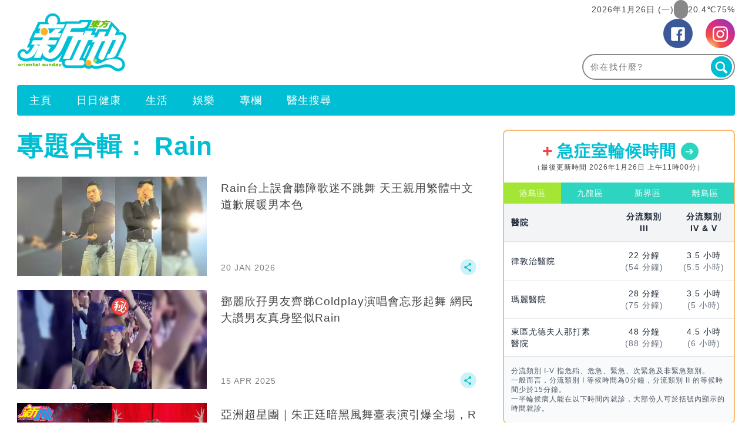

--- FILE ---
content_type: text/html; charset=UTF-8
request_url: https://www.orientalsunday.hk/tag/rain/
body_size: 52666
content:
<!DOCTYPE html>
<!--[if lt IE 7]> <html class="lt-ie9 lt-ie8 lt-ie7" lang="zh-Hant-HK"> <![endif]-->
<!--[if IE 7]>    <html class="lt-ie9 lt-ie8" lang="zh-Hant-HK"> <![endif]-->
<!--[if IE 8]>    <html class="lt-ie9" lang="zh-Hant-HK"> <![endif]-->
<!--[if gt IE 8]><!--> <html lang="zh-Hant-HK" prefix="og: http://ogp.me/ns#"> <!--<![endif]-->
<head>
<meta http-equiv="content-type" content="text/html; charset=UTF-8">
<meta charset="UTF-8">
<meta name="viewport" content="width=device-width, initial-scale=1,user-scalable=no ">

<title>Rain | 東方新地</title>
<link rel="profile" href="http://gmpg.org/xfn/11">
<link rel="apple-touch-icon" href="https://www.orientalsunday.hk/wp-content/themes/bucket/theme-content/images/57x57.png?v=1" sizes="57x57">
<link rel="apple-touch-icon" href="https://www.orientalsunday.hk/wp-content/themes/bucket/theme-content/images/72x72.png?v=1" sizes="72x72">
<link rel="apple-touch-icon" href="https://www.orientalsunday.hk/wp-content/themes/bucket/theme-content/images/114x114.png?v=1" sizes="114x114">
<link rel="apple-touch-icon" href="https://www.orientalsunday.hk/wp-content/themes/bucket/theme-content/images/120x120.png?v=1" sizes="120x120">
<link rel="apple-touch-icon" href="https://www.orientalsunday.hk/wp-content/themes/bucket/theme-content/images/144x144.png?v=1" sizes="144x144">
<link rel="apple-touch-icon" href="https://www.orientalsunday.hk/wp-content/themes/bucket/theme-content/images/152x152.png?v=1" sizes="152x152">
<link rel="apple-touch-icon" href="https://www.orientalsunday.hk/wp-content/themes/bucket/theme-content/images/196x196.png?v=1" sizes="196x196">

<link rel="pingback" href="https://www.orientalsunday.hk/xmlrpc.php">
<!--[if IE]><meta http-equiv="X-UA-Compatible" content="IE=edge,chrome=1"><![endif]-->

<meta name="HandheldFriendly" content="True">
<meta name="apple-touch-fullscreen" content="yes" />
<meta name="MobileOptimized" content="320">
<!-- <link href='https://fonts.googleapis.com/css?family=Josefin+Sans:700|NTR|Droid+Sans' rel='stylesheet' type='text/css'> -->
<link rel="pingback" href="https://www.orientalsunday.hk/xmlrpc.php">

<script type="application/ld+json" class="saswp-schema-markup-output">
[{"@context":"https:\/\/schema.org","@type":"CollectionPage","@id":"https:\/\/www.orientalsunday.hk\/tag\/rain\/#CollectionPage","headline":"Rain Category","description":"","url":"https:\/\/www.orientalsunday.hk\/tag\/rain\/","hasPart":[{"@type":"NewsArticle","headline":"Rain\u53f0\u4e0a\u8aa4\u6703\u807d\u969c\u6b4c\u8ff7\u4e0d\u8df3\u821e \u5929\u738b\u89aa\u7528\u7e41\u9ad4\u4e2d\u6587\u9053\u6b49\u5c55\u6696\u7537\u672c\u8272","url":"https:\/\/www.orientalsunday.hk\/%e6%9c%80%e6%96%b0%e5%a8%9b%e8%81%9e\/rain-%e6%bc%94%e5%94%b1%e6%9c%83-%e8%81%bd%e9%9a%9c%e6%ad%8c%e8%bf%b7-pltc06-1670849\/","datePublished":"2026-01-20T21:05:42+00:00","dateModified":"2026-01-20T21:05:42+00:00","mainEntityOfPage":"https:\/\/www.orientalsunday.hk\/%e6%9c%80%e6%96%b0%e5%a8%9b%e8%81%9e\/rain-%e6%bc%94%e5%94%b1%e6%9c%83-%e8%81%bd%e9%9a%9c%e6%ad%8c%e8%bf%b7-pltc06-1670849\/","author":"\u6771\u65b9\u65b0\u5730\u7de8\u8f2f\u90e8","publisher":{"type":"Organization","name":"\u6771\u65b9\u65b0\u5730","logo":{"@type":"ImageObject","url":"https:\/\/imgs.orientalsunday.hk\/wp-content\/uploads\/2015\/03\/SundayLogo2.png","width":"1100","height":"633"}},"image":[{"@type":"ImageObject","@id":"https:\/\/www.orientalsunday.hk\/%e6%9c%80%e6%96%b0%e5%a8%9b%e8%81%9e\/rain-%e6%bc%94%e5%94%b1%e6%9c%83-%e8%81%bd%e9%9a%9c%e6%ad%8c%e8%bf%b7-pltc06-1670849\/#primaryimage","url":"https:\/\/imgs.orientalsunday.hk\/wp-content\/uploads\/2026\/01\/176891433498380071_466335369696f7d9f7a597_164986223696f8af56c089_1515824853696f8df74ef5e.jpg","width":"1200","height":"630"},{"@type":"ImageObject","url":"https:\/\/imgs.orientalsunday.hk\/wp-content\/uploads\/2026\/01\/176891433498380071_466335369696f7d9f7a597_164986223696f8af56c089_1515824853696f8df74ef5e.jpg","width":"1200","height":"900"},{"@type":"ImageObject","url":"https:\/\/imgs.orientalsunday.hk\/wp-content\/uploads\/2026\/01\/176891433498380071_466335369696f7d9f7a597_164986223696f8af56c089_1515824853696f8df74ef5e.jpg","width":"1200","height":"675"},{"@type":"ImageObject","url":"https:\/\/imgs.weekendhk.com\/wp-content\/uploads\/2026\/01\/176891432314893434_148504497696f7d93760ab.png","width":1000,"height":600},{"@type":"ImageObject","url":"https:\/\/imgs.weekendhk.com\/wp-content\/uploads\/2026\/01\/176891432514894592_1772447546696f7d9576260.png","width":1000,"height":600},{"@type":"ImageObject","url":"https:\/\/imgs.weekendhk.com\/wp-content\/uploads\/2026\/01\/176891432737814680_1373411891696f7d97b1cd0.png","width":1000,"height":600},{"@type":"ImageObject","url":"https:\/\/imgs.weekendhk.com\/wp-content\/uploads\/2026\/01\/176891432986886890_646895034696f7d9a3cbce.jpg","width":1000,"height":600},{"@type":"ImageObject","url":"https:\/\/imgs.weekendhk.com\/wp-content\/uploads\/2026\/01\/176891433137139343_1387323928696f7d9ba566f.jpg","width":1000,"height":600},{"@type":"ImageObject","url":"https:\/\/imgs.weekendhk.com\/wp-content\/uploads\/2026\/01\/176891433285880967_1839436364696f7d9d42c4b.jpg","width":1000,"height":600}]},{"@type":"NewsArticle","headline":"\u9127\u9e97\u6b23\u5b56\u7537\u53cb\u9f4a\u7747Coldplay\u6f14\u5531\u6703\u5fd8\u5f62\u8d77\u821e  \u7db2\u6c11\u5927\u8b9a\u7537\u53cb\u771f\u8eab\u5805\u4f3cRain","url":"https:\/\/www.orientalsunday.hk\/%e6%9c%80%e6%96%b0%e5%a8%9b%e8%81%9e\/%e9%84%a7%e9%ba%97%e6%ac%a3-%e7%94%b7%e5%8f%8b-rain-%e6%bc%94%e5%94%b1%e6%9c%83-coldplay-aplt2-plt5-1554258\/","datePublished":"2025-04-15T10:56:49+00:00","dateModified":"2025-04-15T10:56:49+00:00","mainEntityOfPage":"https:\/\/www.orientalsunday.hk\/%e6%9c%80%e6%96%b0%e5%a8%9b%e8%81%9e\/%e9%84%a7%e9%ba%97%e6%ac%a3-%e7%94%b7%e5%8f%8b-rain-%e6%bc%94%e5%94%b1%e6%9c%83-coldplay-aplt2-plt5-1554258\/","author":"\u6771\u65b9\u65b0\u5730\u7de8\u8f2f\u90e8","publisher":{"type":"Organization","name":"\u6771\u65b9\u65b0\u5730","logo":{"@type":"ImageObject","url":"https:\/\/imgs.orientalsunday.hk\/wp-content\/uploads\/2015\/03\/SundayLogo2.png","width":"1100","height":"633"}},"image":[{"@type":"ImageObject","@id":"https:\/\/www.orientalsunday.hk\/%e6%9c%80%e6%96%b0%e5%a8%9b%e8%81%9e\/%e9%84%a7%e9%ba%97%e6%ac%a3-%e7%94%b7%e5%8f%8b-rain-%e6%bc%94%e5%94%b1%e6%9c%83-coldplay-aplt2-plt5-1554258\/#primaryimage","url":"https:\/\/imgs.orientalsunday.hk\/wp-content\/uploads\/2026\/01\/176891433498380071_466335369696f7d9f7a597_164986223696f8af56c089_1515824853696f8df74ef5e.jpg","width":"1200","height":"630"},{"@type":"ImageObject","url":"https:\/\/imgs.orientalsunday.hk\/wp-content\/uploads\/2026\/01\/176891433498380071_466335369696f7d9f7a597_164986223696f8af56c089_1515824853696f8df74ef5e.jpg","width":"1200","height":"900"},{"@type":"ImageObject","url":"https:\/\/imgs.orientalsunday.hk\/wp-content\/uploads\/2026\/01\/176891433498380071_466335369696f7d9f7a597_164986223696f8af56c089_1515824853696f8df74ef5e.jpg","width":"1200","height":"675"},{"@type":"ImageObject","url":"https:\/\/imgs.weekendhk.com\/wp-content\/uploads\/2025\/04\/03_137049520367fdc9dd5b1ba-1024x1024.jpg","width":"1024","height":"1024"},{"@type":"ImageObject","url":"https:\/\/imgs.weekendhk.com\/wp-content\/uploads\/2025\/04\/04_79774290967fdca5a3b266-1024x1384.jpg","width":"1024","height":"1384"},{"@type":"ImageObject","url":"https:\/\/imgs.weekendhk.com\/wp-content\/uploads\/2025\/04\/02_153585226467fdc9dada0fb-1024x1406.jpg","width":"1024","height":"1406"},{"@type":"ImageObject","url":"https:\/\/imgs.weekendhk.com\/wp-content\/uploads\/2025\/04\/05_100593971667fdc9e288503-1024x1434.jpg","width":"1024","height":"1434"},{"@type":"ImageObject","url":"https:\/\/imgs.weekendhk.com\/wp-content\/uploads\/2025\/04\/01_28629166567fdc9d7a98c0-1024x1441.jpg","width":"1024","height":"1441"},{"@type":"ImageObject","url":"https:\/\/imgs.weekendhk.com\/wp-content\/uploads\/2025\/04\/06_32504006467fdc9e576d6e-1024x1608.jpg","width":"1024","height":"1608"}]},{"@type":"NewsArticle","headline":"\u4e9e\u6d32\u8d85\u661f\u5718\uff5c\u6731\u6b63\u5ef7\u6697\u9ed1\u98a8\u821e\u81fa\u8868\u6f14\u5f15\u7206\u5168\u5834\uff0cRain\u7a31\u8b9a\u5967\u5229\u968a\u53ef\u4ee5\u51fa\u9053\uff01","url":"https:\/\/www.orientalsunday.hk\/%e6%9c%ac%e5%9c%b0%e5%a8%9b%e6%a8%82\/%e4%ba%9e%e6%b4%b2%e8%b6%85%e6%98%9f%e5%9c%98-%e6%9c%b1%e6%ad%a3%e5%bb%b7-rain-aplt-1247828\/","datePublished":"2024-02-03T12:56:05+00:00","dateModified":"2024-02-03T12:56:05+00:00","mainEntityOfPage":"https:\/\/www.orientalsunday.hk\/%e6%9c%ac%e5%9c%b0%e5%a8%9b%e6%a8%82\/%e4%ba%9e%e6%b4%b2%e8%b6%85%e6%98%9f%e5%9c%98-%e6%9c%b1%e6%ad%a3%e5%bb%b7-rain-aplt-1247828\/","author":"\u6771\u65b9\u65b0\u5730","publisher":{"type":"Organization","name":"\u6771\u65b9\u65b0\u5730","logo":{"@type":"ImageObject","url":"https:\/\/imgs.orientalsunday.hk\/wp-content\/uploads\/2015\/03\/SundayLogo2.png","width":"1100","height":"633"}},"image":[{"@type":"ImageObject","@id":"https:\/\/www.orientalsunday.hk\/%e6%9c%ac%e5%9c%b0%e5%a8%9b%e6%a8%82\/%e4%ba%9e%e6%b4%b2%e8%b6%85%e6%98%9f%e5%9c%98-%e6%9c%b1%e6%ad%a3%e5%bb%b7-rain-aplt-1247828\/#primaryimage","url":"https:\/\/imgs.orientalsunday.hk\/wp-content\/uploads\/2026\/01\/176891433498380071_466335369696f7d9f7a597_164986223696f8af56c089_1515824853696f8df74ef5e.jpg","width":"1200","height":"630"},{"@type":"ImageObject","url":"https:\/\/imgs.orientalsunday.hk\/wp-content\/uploads\/2026\/01\/176891433498380071_466335369696f7d9f7a597_164986223696f8af56c089_1515824853696f8df74ef5e.jpg","width":"1200","height":"900"},{"@type":"ImageObject","url":"https:\/\/imgs.orientalsunday.hk\/wp-content\/uploads\/2026\/01\/176891433498380071_466335369696f7d9f7a597_164986223696f8af56c089_1515824853696f8df74ef5e.jpg","width":"1200","height":"675"},{"@type":"ImageObject","url":"https:\/\/www.orientalsunday.hk\/wp-content\/uploads\/2024\/02\/31_99566215765bdc74556892.jpg","width":1000,"height":600},{"@type":"ImageObject","url":"https:\/\/www.orientalsunday.hk\/wp-content\/uploads\/2024\/02\/08_179489136065bdc745ed6e1.jpg","width":1000,"height":600},{"@type":"ImageObject","url":"https:\/\/www.orientalsunday.hk\/wp-content\/uploads\/2024\/02\/19_76628914865bdc74666c17.jpg","width":1000,"height":600},{"@type":"ImageObject","url":"https:\/\/www.orientalsunday.hk\/wp-content\/uploads\/2024\/02\/32_55681932465bdc746e9465.jpg","width":1000,"height":600},{"@type":"ImageObject","url":"https:\/\/www.orientalsunday.hk\/wp-content\/uploads\/2024\/02\/36_20254376765bdc7478ff9e.jpg","width":1000,"height":600},{"@type":"ImageObject","url":"https:\/\/www.orientalsunday.hk\/wp-content\/uploads\/2024\/02\/04_50026272065bdc7484d0cf.jpg","width":1000,"height":600},{"@type":"ImageObject","url":"https:\/\/www.orientalsunday.hk\/wp-content\/uploads\/2024\/02\/05_77013978965bdc7493de52.jpg","width":1000,"height":600},{"@type":"ImageObject","url":"https:\/\/www.orientalsunday.hk\/wp-content\/uploads\/2024\/02\/06_83725705765bdc74a29ca2.jpg","width":1000,"height":600},{"@type":"ImageObject","url":"https:\/\/www.orientalsunday.hk\/wp-content\/uploads\/2024\/02\/08_122528129065bdc74ad8380.jpg","width":1000,"height":600},{"@type":"ImageObject","url":"https:\/\/www.orientalsunday.hk\/wp-content\/uploads\/2024\/02\/09_154809882365bdc74bbd945.jpg","width":1000,"height":600},{"@type":"ImageObject","url":"https:\/\/www.orientalsunday.hk\/wp-content\/uploads\/2024\/02\/10_140914227965bdc74c85234.jpg","width":1000,"height":600},{"@type":"ImageObject","url":"https:\/\/www.orientalsunday.hk\/wp-content\/uploads\/2024\/02\/11_206568784765bdc74db7951.jpg","width":1000,"height":600},{"@type":"ImageObject","url":"https:\/\/www.orientalsunday.hk\/wp-content\/uploads\/2024\/02\/12_17655405665bdc74ec6ffe.jpg","width":1000,"height":600},{"@type":"ImageObject","url":"https:\/\/www.orientalsunday.hk\/wp-content\/uploads\/2024\/02\/13_45545346165bdc74f8f351.jpg","width":1000,"height":600},{"@type":"ImageObject","url":"https:\/\/www.orientalsunday.hk\/wp-content\/uploads\/2024\/02\/14_67112766165bdc75081a07.jpg","width":1000,"height":600},{"@type":"ImageObject","url":"https:\/\/www.orientalsunday.hk\/wp-content\/uploads\/2024\/02\/15_153715873065bdc75152205.jpg","width":1000,"height":600},{"@type":"ImageObject","url":"https:\/\/www.orientalsunday.hk\/wp-content\/uploads\/2024\/02\/16_87491353065bdc751f410c.jpg","width":1000,"height":600},{"@type":"ImageObject","url":"https:\/\/www.orientalsunday.hk\/wp-content\/uploads\/2024\/02\/17_5439447465bdc752727d8.jpg","width":1000,"height":600},{"@type":"ImageObject","url":"https:\/\/www.orientalsunday.hk\/wp-content\/uploads\/2024\/02\/19_209385172665bdc75310ddb.jpg","width":1000,"height":600},{"@type":"ImageObject","url":"https:\/\/www.orientalsunday.hk\/wp-content\/uploads\/2024\/02\/20_196516933765bdc753b2b92.jpg","width":1000,"height":600},{"@type":"ImageObject","url":"https:\/\/www.orientalsunday.hk\/wp-content\/uploads\/2024\/02\/21_110517287865bdc7545daa4.jpg","width":1000,"height":600},{"@type":"ImageObject","url":"https:\/\/www.orientalsunday.hk\/wp-content\/uploads\/2024\/02\/22_99121950465bdc754d4ca7.jpg","width":1000,"height":600},{"@type":"ImageObject","url":"https:\/\/www.orientalsunday.hk\/wp-content\/uploads\/2024\/02\/23_76701243665bdc7555a433.jpg","width":1000,"height":600},{"@type":"ImageObject","url":"https:\/\/www.orientalsunday.hk\/wp-content\/uploads\/2024\/02\/24_93409880665bdc755c5edd.jpg","width":1000,"height":600},{"@type":"ImageObject","url":"https:\/\/www.orientalsunday.hk\/wp-content\/uploads\/2024\/02\/25_84232937565bdc7564bec4.jpg","width":1000,"height":600},{"@type":"ImageObject","url":"https:\/\/www.orientalsunday.hk\/wp-content\/uploads\/2024\/02\/26_186715968765bdc756e4995.jpg","width":1000,"height":600},{"@type":"ImageObject","url":"https:\/\/www.orientalsunday.hk\/wp-content\/uploads\/2024\/02\/27_38272219365bdc757808c5.jpg","width":1000,"height":600},{"@type":"ImageObject","url":"https:\/\/www.orientalsunday.hk\/wp-content\/uploads\/2024\/02\/28_12893843865bdc7584e05e.jpg","width":1000,"height":600},{"@type":"ImageObject","url":"https:\/\/www.orientalsunday.hk\/wp-content\/uploads\/2024\/02\/29_151369879665bdc75916bb6.jpg","width":1000,"height":600},{"@type":"ImageObject","url":"https:\/\/www.orientalsunday.hk\/wp-content\/uploads\/2024\/02\/32_50011065165bdc75a1167e.jpg","width":1000,"height":600},{"@type":"ImageObject","url":"https:\/\/www.orientalsunday.hk\/wp-content\/uploads\/2024\/02\/33_174094347665bdc75a74f82.jpg","width":1000,"height":600},{"@type":"ImageObject","url":"https:\/\/www.orientalsunday.hk\/wp-content\/uploads\/2024\/02\/34_152384850265bdc75b2e8db.jpg","width":1000,"height":600},{"@type":"ImageObject","url":"https:\/\/www.orientalsunday.hk\/wp-content\/uploads\/2024\/02\/36_24991921365bdc75bc7e3f.jpg","width":1000,"height":600},{"@type":"ImageObject","url":"https:\/\/www.orientalsunday.hk\/wp-content\/uploads\/2024\/02\/37_205414051865bdc75c4877e.jpg","width":1000,"height":600},{"@type":"ImageObject","url":"https:\/\/www.orientalsunday.hk\/wp-content\/uploads\/2024\/02\/38_162037969365bdc75cec8b2.jpg","width":1000,"height":600},{"@type":"ImageObject","url":"https:\/\/www.orientalsunday.hk\/wp-content\/uploads\/2024\/02\/39_41525259765bdc75dbbd4d.jpg","width":1000,"height":600},{"@type":"ImageObject","url":"https:\/\/www.orientalsunday.hk\/wp-content\/uploads\/2024\/02\/40_182182661665bdc75e46966.jpg","width":1000,"height":600},{"@type":"ImageObject","url":"https:\/\/www.orientalsunday.hk\/wp-content\/uploads\/2024\/02\/41_151090150365bdc75ed6bfa.jpg","width":1000,"height":600},{"@type":"ImageObject","url":"https:\/\/www.orientalsunday.hk\/wp-content\/uploads\/2024\/02\/42_34307167565bdc75f91e49.jpg","width":1000,"height":600},{"@type":"ImageObject","url":"https:\/\/www.orientalsunday.hk\/wp-content\/uploads\/2024\/02\/43_107169129165bdc76047258.jpg","width":1000,"height":600},{"@type":"ImageObject","url":"https:\/\/www.orientalsunday.hk\/wp-content\/uploads\/2024\/02\/44_98794542865bdc76102b84.jpg","width":1000,"height":600},{"@type":"ImageObject","url":"https:\/\/www.orientalsunday.hk\/wp-content\/uploads\/2024\/02\/45_98516684365bdc761ae60a.jpg","width":1000,"height":600},{"@type":"ImageObject","url":"https:\/\/www.orientalsunday.hk\/wp-content\/uploads\/2024\/02\/46_61743827965bdc7623698f.jpg","width":1000,"height":600},{"@type":"ImageObject","url":"https:\/\/www.orientalsunday.hk\/wp-content\/uploads\/2024\/02\/47_175370052365bdc762a1606.jpg","width":1000,"height":600},{"@type":"ImageObject","url":"https:\/\/www.orientalsunday.hk\/wp-content\/uploads\/2024\/02\/48_3127142065bdc76352794.jpg","width":1000,"height":600}]},{"@type":"NewsArticle","headline":"\u4e9e\u6d32\u8d85\u661f\u5718\uff5cRain\u5f15\u7206\u5168\u5834\u52c1\u6b4c\u71b1\u821e \u9999\u6e2f\u4ee3\u8868\u51bc\u9756\u5cf0\u9918\u5b97\u9059\u60e1\u9b25\u6652\u808c","url":"https:\/\/www.orientalsunday.hk\/%e6%9c%ac%e5%9c%b0%e5%a8%9b%e6%a8%82\/%e4%ba%9e%e6%b4%b2%e8%b6%85%e6%98%9f%e5%9c%98-rain-%e9%a6%99%e6%b8%af%e4%bb%a3%e8%a1%a8-aplt-1228649\/","datePublished":"2023-12-16T14:12:01+00:00","dateModified":"2023-12-16T14:12:01+00:00","mainEntityOfPage":"https:\/\/www.orientalsunday.hk\/%e6%9c%ac%e5%9c%b0%e5%a8%9b%e6%a8%82\/%e4%ba%9e%e6%b4%b2%e8%b6%85%e6%98%9f%e5%9c%98-rain-%e9%a6%99%e6%b8%af%e4%bb%a3%e8%a1%a8-aplt-1228649\/","author":"\u6771\u65b9\u65b0\u5730","publisher":{"type":"Organization","name":"\u6771\u65b9\u65b0\u5730","logo":{"@type":"ImageObject","url":"https:\/\/imgs.orientalsunday.hk\/wp-content\/uploads\/2015\/03\/SundayLogo2.png","width":"1100","height":"633"}},"image":[{"@type":"ImageObject","@id":"https:\/\/www.orientalsunday.hk\/%e6%9c%ac%e5%9c%b0%e5%a8%9b%e6%a8%82\/%e4%ba%9e%e6%b4%b2%e8%b6%85%e6%98%9f%e5%9c%98-rain-%e9%a6%99%e6%b8%af%e4%bb%a3%e8%a1%a8-aplt-1228649\/#primaryimage","url":"https:\/\/imgs.orientalsunday.hk\/wp-content\/uploads\/2026\/01\/176891433498380071_466335369696f7d9f7a597_164986223696f8af56c089_1515824853696f8df74ef5e.jpg","width":"1200","height":"630"},{"@type":"ImageObject","url":"https:\/\/imgs.orientalsunday.hk\/wp-content\/uploads\/2026\/01\/176891433498380071_466335369696f7d9f7a597_164986223696f8af56c089_1515824853696f8df74ef5e.jpg","width":"1200","height":"900"},{"@type":"ImageObject","url":"https:\/\/imgs.orientalsunday.hk\/wp-content\/uploads\/2026\/01\/176891433498380071_466335369696f7d9f7a597_164986223696f8af56c089_1515824853696f8df74ef5e.jpg","width":"1200","height":"675"},{"@type":"ImageObject","url":"https:\/\/www.orientalsunday.hk\/wp-content\/uploads\/2023\/12\/09_796071947657d3f8f27522.jpg","width":1000,"height":600},{"@type":"ImageObject","url":"https:\/\/www.orientalsunday.hk\/wp-content\/uploads\/2023\/12\/04_999019053657d3f902e284.jpg","width":1000,"height":600},{"@type":"ImageObject","url":"https:\/\/www.orientalsunday.hk\/wp-content\/uploads\/2023\/12\/30_782773979657d3f91b0b60.jpg","width":1000,"height":600},{"@type":"ImageObject","url":"https:\/\/www.orientalsunday.hk\/wp-content\/uploads\/2023\/12\/01_2117045689657d3f9293bfc.jpg","width":1000,"height":600},{"@type":"ImageObject","url":"https:\/\/www.orientalsunday.hk\/wp-content\/uploads\/2023\/12\/02_432710483657d3f93ee020.jpg","width":1000,"height":600},{"@type":"ImageObject","url":"https:\/\/www.orientalsunday.hk\/wp-content\/uploads\/2023\/12\/04_382245274657d3f94d2b6e.jpg","width":1000,"height":600},{"@type":"ImageObject","url":"https:\/\/www.orientalsunday.hk\/wp-content\/uploads\/2023\/12\/05_343681847657d3f95dcd2c.jpg","width":1000,"height":600},{"@type":"ImageObject","url":"https:\/\/www.orientalsunday.hk\/wp-content\/uploads\/2023\/12\/06_1715168836657d3f96b1813.jpg","width":1000,"height":600},{"@type":"ImageObject","url":"https:\/\/www.orientalsunday.hk\/wp-content\/uploads\/2023\/12\/07_204581258657d3f9784f6a.jpg","width":1000,"height":600},{"@type":"ImageObject","url":"https:\/\/www.orientalsunday.hk\/wp-content\/uploads\/2023\/12\/09_1062702320657d3f986d8cc.jpg","width":1000,"height":600},{"@type":"ImageObject","url":"https:\/\/www.orientalsunday.hk\/wp-content\/uploads\/2023\/12\/10_1200152331657d3f9a04ba2.jpg","width":1000,"height":600},{"@type":"ImageObject","url":"https:\/\/www.orientalsunday.hk\/wp-content\/uploads\/2023\/12\/11_716449404657d3f9b11f31.jpg","width":1000,"height":600},{"@type":"ImageObject","url":"https:\/\/www.orientalsunday.hk\/wp-content\/uploads\/2023\/12\/12_301136491657d3f9c27002.jpg","width":1000,"height":600},{"@type":"ImageObject","url":"https:\/\/www.orientalsunday.hk\/wp-content\/uploads\/2023\/12\/13_154797752657d3f9d1decc.jpg","width":1000,"height":600},{"@type":"ImageObject","url":"https:\/\/www.orientalsunday.hk\/wp-content\/uploads\/2023\/12\/14_810330671657d3f9e10fb1.jpg","width":1000,"height":600},{"@type":"ImageObject","url":"https:\/\/www.orientalsunday.hk\/wp-content\/uploads\/2023\/12\/15_2009240545657d3f9f35b3e.jpg","width":1000,"height":600},{"@type":"ImageObject","url":"https:\/\/www.orientalsunday.hk\/wp-content\/uploads\/2023\/12\/16_987496126657d3fa067d22.jpg","width":1000,"height":600},{"@type":"ImageObject","url":"https:\/\/www.orientalsunday.hk\/wp-content\/uploads\/2023\/12\/17_1798791720657d3fa1a1523.jpg","width":1000,"height":600},{"@type":"ImageObject","url":"https:\/\/www.orientalsunday.hk\/wp-content\/uploads\/2023\/12\/18_1907663918657d3fa28441f.jpg","width":1000,"height":600},{"@type":"ImageObject","url":"https:\/\/www.orientalsunday.hk\/wp-content\/uploads\/2023\/12\/19_60969445657d3fa3564ba.jpg","width":1000,"height":600},{"@type":"ImageObject","url":"https:\/\/www.orientalsunday.hk\/wp-content\/uploads\/2023\/12\/20_1129121836657d3fa4735f6.jpg","width":1000,"height":600},{"@type":"ImageObject","url":"https:\/\/www.orientalsunday.hk\/wp-content\/uploads\/2023\/12\/21_1280855877657d3fa54d3df.jpg","width":1000,"height":600},{"@type":"ImageObject","url":"https:\/\/www.orientalsunday.hk\/wp-content\/uploads\/2023\/12\/22_1627399268657d3fa6330fa.jpg","width":1000,"height":600},{"@type":"ImageObject","url":"https:\/\/www.orientalsunday.hk\/wp-content\/uploads\/2023\/12\/23_970245278657d3fa76124f.jpg","width":1000,"height":600},{"@type":"ImageObject","url":"https:\/\/www.orientalsunday.hk\/wp-content\/uploads\/2023\/12\/24_382416165657d3fa86253c.jpg","width":1000,"height":600},{"@type":"ImageObject","url":"https:\/\/www.orientalsunday.hk\/wp-content\/uploads\/2023\/12\/25_1819783286657d3fa984997.jpg","width":1000,"height":600},{"@type":"ImageObject","url":"https:\/\/www.orientalsunday.hk\/wp-content\/uploads\/2023\/12\/26_1500474480657d3faae57b9.jpg","width":1000,"height":600},{"@type":"ImageObject","url":"https:\/\/www.orientalsunday.hk\/wp-content\/uploads\/2023\/12\/27_126447872657d3fac15a51.jpg","width":1000,"height":600},{"@type":"ImageObject","url":"https:\/\/www.orientalsunday.hk\/wp-content\/uploads\/2023\/12\/28_999439549657d3facdb0ae.jpg","width":1000,"height":600},{"@type":"ImageObject","url":"https:\/\/www.orientalsunday.hk\/wp-content\/uploads\/2023\/12\/30_251304690657d3fadcc38c.jpg","width":1000,"height":600},{"@type":"ImageObject","url":"https:\/\/www.orientalsunday.hk\/wp-content\/uploads\/2023\/12\/31_1925283184657d3faed446e.jpg","width":1000,"height":600}]},{"@type":"NewsArticle","headline":"\u4e9e\u6d32\u8d85\u661f\u5718\uff5cRain\u8981\u6c42\u52c1\u9ad8\u5168\u80fd\u7df4\u7fd2\u751f\u66fe\u5fd7\u504911.25\u7fe1\u7fe0\u81fa\u9996\u64ad","url":"https:\/\/www.orientalsunday.hk\/%e6%9c%ac%e5%9c%b0%e5%a8%9b%e6%a8%82\/%e4%ba%9e%e6%b4%b2%e8%b6%85%e6%98%9f%e5%9c%98-rain-%e6%9b%be%e5%bf%97%e5%81%89-1208712\/","datePublished":"2023-11-09T17:16:32+00:00","dateModified":"2023-11-09T17:16:32+00:00","mainEntityOfPage":"https:\/\/www.orientalsunday.hk\/%e6%9c%ac%e5%9c%b0%e5%a8%9b%e6%a8%82\/%e4%ba%9e%e6%b4%b2%e8%b6%85%e6%98%9f%e5%9c%98-rain-%e6%9b%be%e5%bf%97%e5%81%89-1208712\/","author":"\u6771\u65b9\u65b0\u5730","publisher":{"type":"Organization","name":"\u6771\u65b9\u65b0\u5730","logo":{"@type":"ImageObject","url":"https:\/\/imgs.orientalsunday.hk\/wp-content\/uploads\/2015\/03\/SundayLogo2.png","width":"1100","height":"633"}},"image":[{"@type":"ImageObject","@id":"https:\/\/www.orientalsunday.hk\/%e6%9c%ac%e5%9c%b0%e5%a8%9b%e6%a8%82\/%e4%ba%9e%e6%b4%b2%e8%b6%85%e6%98%9f%e5%9c%98-rain-%e6%9b%be%e5%bf%97%e5%81%89-1208712\/#primaryimage","url":"https:\/\/imgs.orientalsunday.hk\/wp-content\/uploads\/2026\/01\/176891433498380071_466335369696f7d9f7a597_164986223696f8af56c089_1515824853696f8df74ef5e.jpg","width":"1200","height":"630"},{"@type":"ImageObject","url":"https:\/\/imgs.orientalsunday.hk\/wp-content\/uploads\/2026\/01\/176891433498380071_466335369696f7d9f7a597_164986223696f8af56c089_1515824853696f8df74ef5e.jpg","width":"1200","height":"900"},{"@type":"ImageObject","url":"https:\/\/imgs.orientalsunday.hk\/wp-content\/uploads\/2026\/01\/176891433498380071_466335369696f7d9f7a597_164986223696f8af56c089_1515824853696f8df74ef5e.jpg","width":"1200","height":"675"}]},{"@type":"NewsArticle","headline":"\u798f\u797f\u58fd\u8a13\u7df4\u5b78\u9662\uff5c\u7956\u85cd\u626e\u6dcb\u4f5c\u60f9\u7b11\u7ffb\u5929\u97d3\u661fRain\u56b4\u8085\u5ba3\u8a00\u9019\u821e\u81fa\u4e0d\u662f\u958b\u73a9\u7b11\u7684","url":"https:\/\/www.orientalsunday.hk\/%e6%9c%ac%e5%9c%b0%e5%a8%9b%e6%a8%82\/%e7%a6%8f%e7%a5%bf%e5%a3%bd%e8%a8%93%e7%b7%b4%e5%ad%b8%e9%99%a2-%e7%a5%96%e8%97%8d-rain-1202785\/","datePublished":"2023-10-28T12:48:15+00:00","dateModified":"2023-10-28T12:48:15+00:00","mainEntityOfPage":"https:\/\/www.orientalsunday.hk\/%e6%9c%ac%e5%9c%b0%e5%a8%9b%e6%a8%82\/%e7%a6%8f%e7%a5%bf%e5%a3%bd%e8%a8%93%e7%b7%b4%e5%ad%b8%e9%99%a2-%e7%a5%96%e8%97%8d-rain-1202785\/","author":"\u6771\u65b9\u65b0\u5730","publisher":{"type":"Organization","name":"\u6771\u65b9\u65b0\u5730","logo":{"@type":"ImageObject","url":"https:\/\/imgs.orientalsunday.hk\/wp-content\/uploads\/2015\/03\/SundayLogo2.png","width":"1100","height":"633"}},"image":[{"@type":"ImageObject","@id":"https:\/\/www.orientalsunday.hk\/%e6%9c%ac%e5%9c%b0%e5%a8%9b%e6%a8%82\/%e7%a6%8f%e7%a5%bf%e5%a3%bd%e8%a8%93%e7%b7%b4%e5%ad%b8%e9%99%a2-%e7%a5%96%e8%97%8d-rain-1202785\/#primaryimage","url":"https:\/\/imgs.orientalsunday.hk\/wp-content\/uploads\/2026\/01\/176891433498380071_466335369696f7d9f7a597_164986223696f8af56c089_1515824853696f8df74ef5e.jpg","width":"1200","height":"630"},{"@type":"ImageObject","url":"https:\/\/imgs.orientalsunday.hk\/wp-content\/uploads\/2026\/01\/176891433498380071_466335369696f7d9f7a597_164986223696f8af56c089_1515824853696f8df74ef5e.jpg","width":"1200","height":"900"},{"@type":"ImageObject","url":"https:\/\/imgs.orientalsunday.hk\/wp-content\/uploads\/2026\/01\/176891433498380071_466335369696f7d9f7a597_164986223696f8af56c089_1515824853696f8df74ef5e.jpg","width":"1200","height":"675"},{"@type":"ImageObject","url":"https:\/\/www.orientalsunday.hk\/wp-content\/uploads\/2023\/10\/image_prefix_1_637073528653c92779329c.jpg","width":1000,"height":600},{"@type":"ImageObject","url":"https:\/\/www.orientalsunday.hk\/wp-content\/uploads\/2023\/10\/image_prefix_13_1548398504653c9278d209b.jpg","width":1000,"height":600},{"@type":"ImageObject","url":"https:\/\/www.orientalsunday.hk\/wp-content\/uploads\/2023\/10\/image_prefix_16_1493479330653c927a27f72.jpg","width":1000,"height":600},{"@type":"ImageObject","url":"https:\/\/www.orientalsunday.hk\/wp-content\/uploads\/2023\/10\/image_prefix_26_1702793222653c927af1416.jpg","width":1000,"height":600},{"@type":"ImageObject","url":"https:\/\/www.orientalsunday.hk\/wp-content\/uploads\/2023\/10\/image_prefix_2_259466653c927b83232.jpg","width":1000,"height":600},{"@type":"ImageObject","url":"https:\/\/www.orientalsunday.hk\/wp-content\/uploads\/2023\/10\/image_prefix_2_259466653c927b83232.jpg","width":1000,"height":600},{"@type":"ImageObject","url":"https:\/\/www.orientalsunday.hk\/wp-content\/uploads\/2023\/10\/image_prefix_3_739602802653c927ca30af.jpg","width":1000,"height":600},{"@type":"ImageObject","url":"https:\/\/www.orientalsunday.hk\/wp-content\/uploads\/2023\/10\/image_prefix_4_1398229936653c927d3e9d6.jpg","width":1000,"height":600},{"@type":"ImageObject","url":"https:\/\/www.orientalsunday.hk\/wp-content\/uploads\/2023\/10\/image_prefix_4_1398229936653c927d3e9d6.jpg","width":1000,"height":600},{"@type":"ImageObject","url":"https:\/\/www.orientalsunday.hk\/wp-content\/uploads\/2023\/10\/image_prefix_5_1217970041653c927e9e45c.jpg","width":1000,"height":600},{"@type":"ImageObject","url":"https:\/\/www.orientalsunday.hk\/wp-content\/uploads\/2023\/10\/image_prefix_6_2094183697653c927f3a0ba.jpg","width":1000,"height":600},{"@type":"ImageObject","url":"https:\/\/www.orientalsunday.hk\/wp-content\/uploads\/2023\/10\/image_prefix_6_2094183697653c927f3a0ba.jpg","width":1000,"height":600},{"@type":"ImageObject","url":"https:\/\/www.orientalsunday.hk\/wp-content\/uploads\/2023\/10\/image_prefix_7_1798560330653c9280a650b.jpg","width":1000,"height":600},{"@type":"ImageObject","url":"https:\/\/www.orientalsunday.hk\/wp-content\/uploads\/2023\/10\/image_prefix_8_1181538415653c92817664a.jpg","width":1000,"height":600},{"@type":"ImageObject","url":"https:\/\/www.orientalsunday.hk\/wp-content\/uploads\/2023\/10\/image_prefix_9_2109403567653c92822f1c6.jpg","width":1000,"height":600},{"@type":"ImageObject","url":"https:\/\/www.orientalsunday.hk\/wp-content\/uploads\/2023\/10\/image_prefix_10_27041810653c9282eccd9.jpg","width":1000,"height":600},{"@type":"ImageObject","url":"https:\/\/www.orientalsunday.hk\/wp-content\/uploads\/2023\/10\/image_prefix_11_1560111972653c928386443.jpg","width":1000,"height":600},{"@type":"ImageObject","url":"https:\/\/www.orientalsunday.hk\/wp-content\/uploads\/2023\/10\/image_prefix_12_1388564305653c92844d65e.jpg","width":1000,"height":600},{"@type":"ImageObject","url":"https:\/\/www.orientalsunday.hk\/wp-content\/uploads\/2023\/10\/image_prefix_14_14909589653c928517a93.jpg","width":1000,"height":600},{"@type":"ImageObject","url":"https:\/\/www.orientalsunday.hk\/wp-content\/uploads\/2023\/10\/image_prefix_15_1371837036653c9285c9e56.jpg","width":1000,"height":600},{"@type":"ImageObject","url":"https:\/\/www.orientalsunday.hk\/wp-content\/uploads\/2023\/10\/image_prefix_17_1761618830653c928665447.jpg","width":1000,"height":600},{"@type":"ImageObject","url":"https:\/\/www.orientalsunday.hk\/wp-content\/uploads\/2023\/10\/image_prefix_18_1561723352653c928702a6f.jpg","width":1000,"height":600},{"@type":"ImageObject","url":"https:\/\/www.orientalsunday.hk\/wp-content\/uploads\/2023\/10\/image_prefix_19_1445855441653c928877301.jpg","width":1000,"height":600},{"@type":"ImageObject","url":"https:\/\/www.orientalsunday.hk\/wp-content\/uploads\/2023\/10\/image_prefix_20_1725634181653c92897b1a4.jpg","width":1000,"height":600},{"@type":"ImageObject","url":"https:\/\/www.orientalsunday.hk\/wp-content\/uploads\/2023\/10\/image_prefix_21_1623892839653c928a30f5b.jpg","width":1000,"height":600},{"@type":"ImageObject","url":"https:\/\/www.orientalsunday.hk\/wp-content\/uploads\/2023\/10\/image_prefix_22_1315420427653c928b5dc83.jpg","width":1000,"height":600},{"@type":"ImageObject","url":"https:\/\/www.orientalsunday.hk\/wp-content\/uploads\/2023\/10\/image_prefix_23_721757234653c928bf1bbf.jpg","width":1000,"height":600},{"@type":"ImageObject","url":"https:\/\/www.orientalsunday.hk\/wp-content\/uploads\/2023\/10\/image_prefix_24_334919990653c928ca3444.jpg","width":1000,"height":600},{"@type":"ImageObject","url":"https:\/\/www.orientalsunday.hk\/wp-content\/uploads\/2023\/10\/image_prefix_25_938395624653c928d3b813.jpg","width":1000,"height":600},{"@type":"ImageObject","url":"https:\/\/www.orientalsunday.hk\/wp-content\/uploads\/2023\/10\/image_prefix_27_1676656537653c928ddd1ca.jpg","width":1000,"height":600},{"@type":"ImageObject","url":"https:\/\/www.orientalsunday.hk\/wp-content\/uploads\/2023\/10\/image_prefix_28_1664645692653c928e53305.jpg","width":1000,"height":600}]},{"@type":"NewsArticle","headline":"\u674e\u5f69\u83ef\u81ea\u7206\u66fe\u6709\u5bcc\u4e8c\u4ee3\u958b\u4e00\u5104\u72c2\u8ffd \u5acc\u51fa\u624b\u4f4e\u62d2\u5ac1\u5165\u8c6a\u9580\uff1f","url":"https:\/\/www.orientalsunday.hk\/%e6%9c%80%e6%96%b0%e5%a8%9b%e8%81%9e\/%e6%9d%8e%e5%bd%a9%e8%8f%af-%e5%ae%b6%e6%97%8f%e6%a6%ae%e8%80%80-rain-%e5%af%8c%e4%ba%8c%e4%bb%a3-%e5%ab%81%e5%85%a5%e8%b1%aa%e9%96%80-plt2-497179\/","datePublished":"2022-02-16T15:12:17+00:00","dateModified":"2025-01-10T14:02:38+00:00","mainEntityOfPage":"https:\/\/www.orientalsunday.hk\/%e6%9c%80%e6%96%b0%e5%a8%9b%e8%81%9e\/%e6%9d%8e%e5%bd%a9%e8%8f%af-%e5%ae%b6%e6%97%8f%e6%a6%ae%e8%80%80-rain-%e5%af%8c%e4%ba%8c%e4%bb%a3-%e5%ab%81%e5%85%a5%e8%b1%aa%e9%96%80-plt2-497179\/","author":"\u6771\u65b9\u65b0\u5730\u7de8\u8f2f\u90e8","publisher":{"type":"Organization","name":"\u6771\u65b9\u65b0\u5730","logo":{"@type":"ImageObject","url":"https:\/\/imgs.orientalsunday.hk\/wp-content\/uploads\/2015\/03\/SundayLogo2.png","width":"1100","height":"633"}},"image":[{"@type":"ImageObject","@id":"https:\/\/www.orientalsunday.hk\/%e6%9c%80%e6%96%b0%e5%a8%9b%e8%81%9e\/%e6%9d%8e%e5%bd%a9%e8%8f%af-%e5%ae%b6%e6%97%8f%e6%a6%ae%e8%80%80-rain-%e5%af%8c%e4%ba%8c%e4%bb%a3-%e5%ab%81%e5%85%a5%e8%b1%aa%e9%96%80-plt2-497179\/#primaryimage","url":"https:\/\/imgs.orientalsunday.hk\/wp-content\/uploads\/2026\/01\/176891433498380071_466335369696f7d9f7a597_164986223696f8af56c089_1515824853696f8df74ef5e.jpg","width":"1200","height":"630"},{"@type":"ImageObject","url":"https:\/\/imgs.orientalsunday.hk\/wp-content\/uploads\/2026\/01\/176891433498380071_466335369696f7d9f7a597_164986223696f8af56c089_1515824853696f8df74ef5e.jpg","width":"1200","height":"900"},{"@type":"ImageObject","url":"https:\/\/imgs.orientalsunday.hk\/wp-content\/uploads\/2026\/01\/176891433498380071_466335369696f7d9f7a597_164986223696f8af56c089_1515824853696f8df74ef5e.jpg","width":"1200","height":"675"},{"@type":"ImageObject","url":"https:\/\/imgs.orientalsunday.hk\/wp-content\/uploads\/2022\/02\/3_732283057620c7bc6928ab.jpg","width":1000,"height":600},{"@type":"ImageObject","url":"https:\/\/imgs.orientalsunday.hk\/wp-content\/uploads\/2022\/02\/2_682166818620c7bd87f6cf.jpg","width":1000,"height":600},{"@type":"ImageObject","url":"https:\/\/imgs.orientalsunday.hk\/wp-content\/uploads\/2022\/02\/7_1797681056620c7bdce6e54.jpg","width":1000,"height":600},{"@type":"ImageObject","url":"https:\/\/imgs.orientalsunday.hk\/wp-content\/uploads\/2022\/02\/1_770712564620c7bd69f764.jpg","width":1000,"height":600},{"@type":"ImageObject","url":"https:\/\/imgs.orientalsunday.hk\/wp-content\/uploads\/2022\/02\/5_1833942321620c7bda1ac5f.jpg","width":1000,"height":600},{"@type":"ImageObject","url":"https:\/\/imgs.orientalsunday.hk\/wp-content\/uploads\/2022\/02\/8_558191656620c7bde1ce78.jpg","width":1000,"height":600},{"@type":"ImageObject","url":"https:\/\/imgs.orientalsunday.hk\/wp-content\/uploads\/2022\/02\/rainli1111_272696865_464147618698469_307727697808420406_n_52958719161fd09ae2e799-819x1024.jpg","width":"819","height":"1024"},{"@type":"ImageObject","url":"https:\/\/imgs.orientalsunday.hk\/wp-content\/uploads\/2022\/02\/-2022-02-04-7.11.39_99430856161fd0a17bbc9a-652x1024.jpg","width":"652","height":"1024"},{"@type":"ImageObject","url":"https:\/\/imgs.orientalsunday.hk\/wp-content\/uploads\/2022\/02\/rainli1111_123007494_1280170242316094_2480760835230412443_n_179790546961fd0a27d21e5-819x1024.jpg","width":"819","height":"1024"},{"@type":"ImageObject","url":"https:\/\/imgs.orientalsunday.hk\/wp-content\/uploads\/2022\/02\/wendy0r_272983687_700367907789412_8577847996460323133_n_82271831061fd0ebe3eca7-1024x682.jpg","width":"1024","height":"682"},{"@type":"ImageObject","url":"https:\/\/imgs.orientalsunday.hk\/wp-content\/uploads\/2022\/02\/-2022-02-04-4.43.29_197374250461fd0f64cf27d-1024x472.png","width":"1024","height":"472"},{"@type":"ImageObject","url":"https:\/\/imgs.orientalsunday.hk\/wp-content\/uploads\/2022\/02\/-2022-02-04-7.39.00_116953091561fd106517051.png","width":1000,"height":600},{"@type":"ImageObject","url":"https:\/\/imgs.orientalsunday.hk\/wp-content\/uploads\/2022\/02\/-2022-02-04-7.38.10_66731052461fd10682cae7-1024x930.png","width":"1024","height":"930"},{"@type":"ImageObject","url":"https:\/\/imgs.orientalsunday.hk\/wp-content\/uploads\/2022\/02\/13-6_191723848361fd0f286b6bf.jpg","width":1000,"height":600},{"@type":"ImageObject","url":"https:\/\/imgs.orientalsunday.hk\/wp-content\/uploads\/2022\/02\/-2022-02-04-4.43.51_170571351461fd122adefad.png","width":1000,"height":600},{"@type":"ImageObject","url":"https:\/\/imgs.orientalsunday.hk\/wp-content\/uploads\/2022\/02\/-2022-02-04-4.43.44_139743771161fd1231c6bfc.png","width":1000,"height":600},{"@type":"ImageObject","url":"https:\/\/imgs.orientalsunday.hk\/wp-content\/uploads\/2022\/02\/-2022-02-04-4.43.59_482455461fd1233a8a3d.png","width":1000,"height":600}]},{"@type":"NewsArticle","headline":"36\u6b72\u4eba\u59bb\u674e\u5f69\u83ef\u525d\u886b\u79c1\u5f71\u66dd\u5149 \u6068\u5927\u809a\u524d\u51fa\u5beb\u771f","url":"https:\/\/www.orientalsunday.hk\/%e6%9c%80%e6%96%b0%e5%a8%9b%e8%81%9e\/36%e6%ad%b2%e4%ba%ba%e5%a6%bb%e6%9d%8e%e5%bd%a9%e8%8f%af%e5%89%9d%e8%a1%ab%e7%a7%81%e5%bd%b1%e6%9b%9d%e5%85%89-%e6%81%a8%e5%a4%a7%e8%82%9a%e5%89%8d%e5%87%ba%e5%af%ab%e7%9c%9f-plt-383715\/","datePublished":"2020-06-15T19:25:12+00:00","dateModified":"2020-06-15T19:25:13+00:00","mainEntityOfPage":"https:\/\/www.orientalsunday.hk\/%e6%9c%80%e6%96%b0%e5%a8%9b%e8%81%9e\/36%e6%ad%b2%e4%ba%ba%e5%a6%bb%e6%9d%8e%e5%bd%a9%e8%8f%af%e5%89%9d%e8%a1%ab%e7%a7%81%e5%bd%b1%e6%9b%9d%e5%85%89-%e6%81%a8%e5%a4%a7%e8%82%9a%e5%89%8d%e5%87%ba%e5%af%ab%e7%9c%9f-plt-383715\/","author":"\u6771\u65b9\u65b0\u5730","publisher":{"type":"Organization","name":"\u6771\u65b9\u65b0\u5730","logo":{"@type":"ImageObject","url":"https:\/\/imgs.orientalsunday.hk\/wp-content\/uploads\/2015\/03\/SundayLogo2.png","width":"1100","height":"633"}},"image":[{"@type":"ImageObject","@id":"https:\/\/www.orientalsunday.hk\/%e6%9c%80%e6%96%b0%e5%a8%9b%e8%81%9e\/36%e6%ad%b2%e4%ba%ba%e5%a6%bb%e6%9d%8e%e5%bd%a9%e8%8f%af%e5%89%9d%e8%a1%ab%e7%a7%81%e5%bd%b1%e6%9b%9d%e5%85%89-%e6%81%a8%e5%a4%a7%e8%82%9a%e5%89%8d%e5%87%ba%e5%af%ab%e7%9c%9f-plt-383715\/#primaryimage","url":"https:\/\/imgs.orientalsunday.hk\/wp-content\/uploads\/2026\/01\/176891433498380071_466335369696f7d9f7a597_164986223696f8af56c089_1515824853696f8df74ef5e.jpg","width":"1200","height":"630"},{"@type":"ImageObject","url":"https:\/\/imgs.orientalsunday.hk\/wp-content\/uploads\/2026\/01\/176891433498380071_466335369696f7d9f7a597_164986223696f8af56c089_1515824853696f8df74ef5e.jpg","width":"1200","height":"900"},{"@type":"ImageObject","url":"https:\/\/imgs.orientalsunday.hk\/wp-content\/uploads\/2026\/01\/176891433498380071_466335369696f7d9f7a597_164986223696f8af56c089_1515824853696f8df74ef5e.jpg","width":"1200","height":"675"},{"@type":"ImageObject","url":"https:\/\/imgs.orientalsunday.hk\/wp-content\/uploads\/2020\/06\/samanthakong_103011562_164946265037018_582353890179802860_n_15022372745ee7451624a1a.jpg","width":1000,"height":600},{"@type":"ImageObject","url":"https:\/\/imgs.orientalsunday.hk\/wp-content\/uploads\/2020\/06\/samanthakong_102995873_592507264982457_3285803168995157156_n_3902352045ee7451c2ee68.jpg","width":1000,"height":600},{"@type":"ImageObject","url":"https:\/\/imgs.orientalsunday.hk\/wp-content\/uploads\/2020\/06\/samanthakong_102665014_610569579813447_5913662277331492849_n_7399324225ee7451a677c5.jpg","width":1000,"height":600},{"@type":"ImageObject","url":"https:\/\/imgs.orientalsunday.hk\/wp-content\/uploads\/2020\/06\/samanthakong_103175910_112936946945113_4346088937387960650_n_10791040005ee74517ecb09.jpg","width":1000,"height":600},{"@type":"ImageObject","url":"https:\/\/imgs.orientalsunday.hk\/wp-content\/uploads\/2020\/06\/samanthakong_103534488_251592879601981_3120457721726506329_n_20310260825ee745bcd627c.jpg","width":1000,"height":600},{"@type":"ImageObject","url":"https:\/\/imgs.orientalsunday.hk\/wp-content\/uploads\/2020\/06\/5ac1609egy1gfnrhtatboj23344moki5_16973954985ee745267d4f2.jpeg","width":1000,"height":600},{"@type":"ImageObject","url":"https:\/\/imgs.orientalsunday.hk\/wp-content\/uploads\/2020\/06\/5ac1609egy1gfnrhq0j4dj23344mox5d_19725306175ee74521ecb32.jpeg","width":1000,"height":600},{"@type":"ImageObject","url":"https:\/\/imgs.orientalsunday.hk\/wp-content\/uploads\/2020\/06\/5ac1609egy1gfnrhwjjfhj24mo3344qp_16604097005ee74538acc33.jpeg","width":1000,"height":600},{"@type":"ImageObject","url":"https:\/\/imgs.orientalsunday.hk\/wp-content\/uploads\/2020\/06\/5ac1609egy1gfnrhuddg6j24mo3344qp_10130426675ee7452b55a3a.jpeg","width":1000,"height":600},{"@type":"ImageObject","url":"https:\/\/imgs.orientalsunday.hk\/wp-content\/uploads\/2020\/06\/samanthakong_103388090_841129593043418_3299643657247773418_n_17646525105ee745b41ae14.jpg","width":1000,"height":600},{"@type":"ImageObject","url":"https:\/\/imgs.orientalsunday.hk\/wp-content\/uploads\/2020\/06\/79832820_2626897237426452_3178165799330273437_n_4116085125ee745dea0b4b.jpg","width":1000,"height":600},{"@type":"ImageObject","url":"https:\/\/imgs.orientalsunday.hk\/wp-content\/uploads\/2020\/06\/rr_4826646945ee74624cc420.jpg","width":1000,"height":600},{"@type":"ImageObject","url":"https:\/\/imgs.orientalsunday.hk\/wp-content\/uploads\/2020\/06\/5ac1609egy1gfhjbzz6hfj22c02wzhdu_17391359235ee7465b205fd.jpeg","width":1000,"height":600},{"@type":"ImageObject","url":"https:\/\/imgs.orientalsunday.hk\/wp-content\/uploads\/2020\/06\/18723099_461003507573603_5945571726623506432_n_20539788475ee7462b6a5d7.jpg","width":1000,"height":600},{"@type":"ImageObject","url":"https:\/\/imgs.orientalsunday.hk\/wp-content\/uploads\/2020\/06\/29092748_373229876419196_7041588019819708416_n_1590646365ee746292bf02.jpg","width":1000,"height":600},{"@type":"ImageObject","url":"https:\/\/imgs.orientalsunday.hk\/wp-content\/uploads\/2020\/06\/59675820f2fb81372b6befc20dc9166f_8306955975ee746ab088f8.jpg","width":1000,"height":600},{"@type":"ImageObject","url":"https:\/\/imgs.orientalsunday.hk\/wp-content\/uploads\/2020\/06\/c4f34e230756597c424505d38dcfdda3_1205317295ee746bd4e6f4.jpeg","width":1000,"height":600}]},{"@type":"NewsArticle","headline":"Rain\u65b0\u5287\u73a9\u7a7f\u8d8a\uff1f\u8ddf\u8db3\u300a\u9694\u4e16\u8ffd\u5147\u300b\uff1f\uff012018\u4e0b\u534a\u5e74\u5fc5\u8ffd22\u5957\u97d3\u5287\u6e05\u55ae","url":"https:\/\/www.orientalsunday.hk\/%e9%9f%93%e8%81%9e\/2018%e4%b8%8b%e5%8d%8a%e5%b9%b4-%e9%9f%93%e5%8a%87-%e6%84%9b%e6%83%85-ctl02-263544\/","datePublished":"2018-05-31T19:43:59+00:00","dateModified":"2018-05-31T19:50:36+00:00","mainEntityOfPage":"https:\/\/www.orientalsunday.hk\/%e9%9f%93%e8%81%9e\/2018%e4%b8%8b%e5%8d%8a%e5%b9%b4-%e9%9f%93%e5%8a%87-%e6%84%9b%e6%83%85-ctl02-263544\/","author":"\u5287\u60c5\u5287\u900f","publisher":{"type":"Organization","name":"\u6771\u65b9\u65b0\u5730","logo":{"@type":"ImageObject","url":"https:\/\/imgs.orientalsunday.hk\/wp-content\/uploads\/2015\/03\/SundayLogo2.png","width":"1100","height":"633"}},"image":[{"@type":"ImageObject","@id":"https:\/\/www.orientalsunday.hk\/%e9%9f%93%e8%81%9e\/2018%e4%b8%8b%e5%8d%8a%e5%b9%b4-%e9%9f%93%e5%8a%87-%e6%84%9b%e6%83%85-ctl02-263544\/#primaryimage","url":"https:\/\/imgs.orientalsunday.hk\/wp-content\/uploads\/2026\/01\/176891433498380071_466335369696f7d9f7a597_164986223696f8af56c089_1515824853696f8df74ef5e.jpg","width":"1200","height":"630"},{"@type":"ImageObject","url":"https:\/\/imgs.orientalsunday.hk\/wp-content\/uploads\/2026\/01\/176891433498380071_466335369696f7d9f7a597_164986223696f8af56c089_1515824853696f8df74ef5e.jpg","width":"1200","height":"900"},{"@type":"ImageObject","url":"https:\/\/imgs.orientalsunday.hk\/wp-content\/uploads\/2026\/01\/176891433498380071_466335369696f7d9f7a597_164986223696f8af56c089_1515824853696f8df74ef5e.jpg","width":"1200","height":"675"}]},{"@type":"NewsArticle","headline":"\u70ba\u975a\u6210\u7cbe \u674e\u5f69\u83ef 5.0 \u5341\u6708\u56de\u6b78\u958b\u9a37","url":"https:\/\/www.orientalsunday.hk\/%e6%9c%80%e6%96%b0%e5%a8%9b%e8%81%9e\/%e7%82%ba%e9%9d%9a%e6%88%90%e7%b2%be-%e6%9d%8e%e5%bd%a9%e8%8f%af-5-0-%e5%8d%81%e6%9c%88%e5%9b%9e%e6%ad%b8%e9%96%8b%e9%a8%b7-220014\/","datePublished":"2017-09-12T12:52:55+00:00","dateModified":"2017-09-12T12:52:55+00:00","mainEntityOfPage":"https:\/\/www.orientalsunday.hk\/%e6%9c%80%e6%96%b0%e5%a8%9b%e8%81%9e\/%e7%82%ba%e9%9d%9a%e6%88%90%e7%b2%be-%e6%9d%8e%e5%bd%a9%e8%8f%af-5-0-%e5%8d%81%e6%9c%88%e5%9b%9e%e6%ad%b8%e9%96%8b%e9%a8%b7-220014\/","author":"\u6771\u65b9\u65b0\u5730","publisher":{"type":"Organization","name":"\u6771\u65b9\u65b0\u5730","logo":{"@type":"ImageObject","url":"https:\/\/imgs.orientalsunday.hk\/wp-content\/uploads\/2015\/03\/SundayLogo2.png","width":"1100","height":"633"}},"image":[{"@type":"ImageObject","@id":"https:\/\/www.orientalsunday.hk\/%e6%9c%80%e6%96%b0%e5%a8%9b%e8%81%9e\/%e7%82%ba%e9%9d%9a%e6%88%90%e7%b2%be-%e6%9d%8e%e5%bd%a9%e8%8f%af-5-0-%e5%8d%81%e6%9c%88%e5%9b%9e%e6%ad%b8%e9%96%8b%e9%a8%b7-220014\/#primaryimage","url":"https:\/\/imgs.orientalsunday.hk\/wp-content\/uploads\/2026\/01\/176891433498380071_466335369696f7d9f7a597_164986223696f8af56c089_1515824853696f8df74ef5e.jpg","width":"1200","height":"630"},{"@type":"ImageObject","url":"https:\/\/imgs.orientalsunday.hk\/wp-content\/uploads\/2026\/01\/176891433498380071_466335369696f7d9f7a597_164986223696f8af56c089_1515824853696f8df74ef5e.jpg","width":"1200","height":"900"},{"@type":"ImageObject","url":"https:\/\/imgs.orientalsunday.hk\/wp-content\/uploads\/2026\/01\/176891433498380071_466335369696f7d9f7a597_164986223696f8af56c089_1515824853696f8df74ef5e.jpg","width":"1200","height":"675"}]},{"@type":"NewsArticle","headline":"\u96f6\u6bdb\u5b54\u97d3\u661f\u8b77\u819a\u79d8\u6280","url":"https:\/\/www.orientalsunday.hk\/%e9%9b%b6%e6%af%9b%e5%ad%94%e9%9f%93%e6%98%9f%e8%ad%b7%e8%86%9a%e7%a7%98%e6%8a%80-149026\/","datePublished":"2016-06-24T13:31:09+00:00","dateModified":"2016-06-28T19:00:05+00:00","mainEntityOfPage":"https:\/\/www.orientalsunday.hk\/%e9%9b%b6%e6%af%9b%e5%ad%94%e9%9f%93%e6%98%9f%e8%ad%b7%e8%86%9a%e7%a7%98%e6%8a%80-149026\/","author":"\u6771\u65b9\u65b0\u5730","publisher":{"type":"Organization","name":"\u6771\u65b9\u65b0\u5730","logo":{"@type":"ImageObject","url":"https:\/\/imgs.orientalsunday.hk\/wp-content\/uploads\/2015\/03\/SundayLogo2.png","width":"1100","height":"633"}},"image":[{"@type":"ImageObject","@id":"https:\/\/www.orientalsunday.hk\/%e9%9b%b6%e6%af%9b%e5%ad%94%e9%9f%93%e6%98%9f%e8%ad%b7%e8%86%9a%e7%a7%98%e6%8a%80-149026\/#primaryimage","url":"https:\/\/imgs.orientalsunday.hk\/wp-content\/uploads\/2026\/01\/176891433498380071_466335369696f7d9f7a597_164986223696f8af56c089_1515824853696f8df74ef5e.jpg","width":"1200","height":"630"},{"@type":"ImageObject","url":"https:\/\/imgs.orientalsunday.hk\/wp-content\/uploads\/2026\/01\/176891433498380071_466335369696f7d9f7a597_164986223696f8af56c089_1515824853696f8df74ef5e.jpg","width":"1200","height":"900"},{"@type":"ImageObject","url":"https:\/\/imgs.orientalsunday.hk\/wp-content\/uploads\/2026\/01\/176891433498380071_466335369696f7d9f7a597_164986223696f8af56c089_1515824853696f8df74ef5e.jpg","width":"1200","height":"675"},{"@type":"ImageObject","url":"http:\/\/imgs.orientalsunday.hk\/wp-content\/uploads\/2016\/06\/kei4-1024x681.jpg","width":"1024","height":"681"}]},{"@type":"NewsArticle","headline":"\u300a\u592a\u967d\u7684\u5f8c\u88d4\u300b\u5b8b\u4ef2\u57fa\u555c\u7206\u5b8b\u6167\u55ac","url":"https:\/\/www.orientalsunday.hk\/%e6%9c%80%e6%96%b0%e5%a8%9b%e8%81%9e\/%e3%80%8a%e5%a4%aa%e9%99%bd%e7%9a%84%e5%be%8c%e8%a3%94%e3%80%8b%e5%ae%8b%e4%bb%b2%e5%9f%ba%e5%95%9c%e7%88%86%e5%ae%8b%e6%85%a7%e5%96%ac-115112\/","datePublished":"2016-03-11T18:00:35+00:00","dateModified":"2016-03-11T18:10:13+00:00","mainEntityOfPage":"https:\/\/www.orientalsunday.hk\/%e6%9c%80%e6%96%b0%e5%a8%9b%e8%81%9e\/%e3%80%8a%e5%a4%aa%e9%99%bd%e7%9a%84%e5%be%8c%e8%a3%94%e3%80%8b%e5%ae%8b%e4%bb%b2%e5%9f%ba%e5%95%9c%e7%88%86%e5%ae%8b%e6%85%a7%e5%96%ac-115112\/","author":"\u6771\u65b9\u65b0\u5730","publisher":{"type":"Organization","name":"\u6771\u65b9\u65b0\u5730","logo":{"@type":"ImageObject","url":"https:\/\/imgs.orientalsunday.hk\/wp-content\/uploads\/2015\/03\/SundayLogo2.png","width":"1100","height":"633"}},"image":[{"@type":"ImageObject","@id":"https:\/\/www.orientalsunday.hk\/%e6%9c%80%e6%96%b0%e5%a8%9b%e8%81%9e\/%e3%80%8a%e5%a4%aa%e9%99%bd%e7%9a%84%e5%be%8c%e8%a3%94%e3%80%8b%e5%ae%8b%e4%bb%b2%e5%9f%ba%e5%95%9c%e7%88%86%e5%ae%8b%e6%85%a7%e5%96%ac-115112\/#primaryimage","url":"https:\/\/imgs.orientalsunday.hk\/wp-content\/uploads\/2026\/01\/176891433498380071_466335369696f7d9f7a597_164986223696f8af56c089_1515824853696f8df74ef5e.jpg","width":"1200","height":"630"},{"@type":"ImageObject","url":"https:\/\/imgs.orientalsunday.hk\/wp-content\/uploads\/2026\/01\/176891433498380071_466335369696f7d9f7a597_164986223696f8af56c089_1515824853696f8df74ef5e.jpg","width":"1200","height":"900"},{"@type":"ImageObject","url":"https:\/\/imgs.orientalsunday.hk\/wp-content\/uploads\/2026\/01\/176891433498380071_466335369696f7d9f7a597_164986223696f8af56c089_1515824853696f8df74ef5e.jpg","width":"1200","height":"675"},{"@type":"ImageObject","url":"http:\/\/www.orientalsunday.hk\/wp-content\/uploads\/2016\/03\/os952ap056-4a-1024x986.jpg","width":"1024","height":"986"},{"@type":"ImageObject","url":"http:\/\/www.orientalsunday.hk\/wp-content\/uploads\/2016\/03\/clip_4a-1024x529.jpg","width":"1024","height":"529"},{"@type":"ImageObject","url":"http:\/\/www.orientalsunday.hk\/wp-content\/uploads\/2016\/03\/clip_3a1.jpg","width":1000,"height":600}]},{"@type":"NewsArticle","headline":"\u694a\u7693\u96f2 \u7334\u5e74\u4e8b\u696d\u904b","url":"https:\/\/www.orientalsunday.hk\/%e6%a5%8a%e7%9a%93%e9%9b%b2-%e7%8c%b4%e5%b9%b4%e4%ba%8b%e6%a5%ad%e9%81%8b-107070\/","datePublished":"2016-02-04T12:00:59+00:00","dateModified":"2016-02-03T16:05:56+00:00","mainEntityOfPage":"https:\/\/www.orientalsunday.hk\/%e6%a5%8a%e7%9a%93%e9%9b%b2-%e7%8c%b4%e5%b9%b4%e4%ba%8b%e6%a5%ad%e9%81%8b-107070\/","author":"\u7384\u4f86\u5982\u6b64","publisher":{"type":"Organization","name":"\u6771\u65b9\u65b0\u5730","logo":{"@type":"ImageObject","url":"https:\/\/imgs.orientalsunday.hk\/wp-content\/uploads\/2015\/03\/SundayLogo2.png","width":"1100","height":"633"}},"image":[{"@type":"ImageObject","@id":"https:\/\/www.orientalsunday.hk\/%e6%a5%8a%e7%9a%93%e9%9b%b2-%e7%8c%b4%e5%b9%b4%e4%ba%8b%e6%a5%ad%e9%81%8b-107070\/#primaryimage","url":"https:\/\/imgs.orientalsunday.hk\/wp-content\/uploads\/2026\/01\/176891433498380071_466335369696f7d9f7a597_164986223696f8af56c089_1515824853696f8df74ef5e.jpg","width":"1200","height":"630"},{"@type":"ImageObject","url":"https:\/\/imgs.orientalsunday.hk\/wp-content\/uploads\/2026\/01\/176891433498380071_466335369696f7d9f7a597_164986223696f8af56c089_1515824853696f8df74ef5e.jpg","width":"1200","height":"900"},{"@type":"ImageObject","url":"https:\/\/imgs.orientalsunday.hk\/wp-content\/uploads\/2026\/01\/176891433498380071_466335369696f7d9f7a597_164986223696f8af56c089_1515824853696f8df74ef5e.jpg","width":"1200","height":"675"},{"@type":"ImageObject","url":"http:\/\/www.orientalsunday.hk\/wp-content\/uploads\/2016\/02\/948a_cstar-1024x643.jpg","width":"1024","height":"643"}]},{"@type":"NewsArticle","headline":"\u4f86\u6e2f\u958b\u9a37 Rain\u81ea\u6478\u51a7fans","url":"https:\/\/www.orientalsunday.hk\/%e6%9c%80%e6%96%b0%e5%a8%9b%e8%81%9e\/%e4%be%86%e6%b8%af%e9%96%8b%e9%a8%b7-rain%e8%87%aa%e6%91%b8%e5%86%a7fans-106012\/","datePublished":"2016-01-31T10:43:00+00:00","dateModified":"2018-12-28T18:30:40+00:00","mainEntityOfPage":"https:\/\/www.orientalsunday.hk\/%e6%9c%80%e6%96%b0%e5%a8%9b%e8%81%9e\/%e4%be%86%e6%b8%af%e9%96%8b%e9%a8%b7-rain%e8%87%aa%e6%91%b8%e5%86%a7fans-106012\/","author":"\u6771\u65b9\u65b0\u5730","publisher":{"type":"Organization","name":"\u6771\u65b9\u65b0\u5730","logo":{"@type":"ImageObject","url":"https:\/\/imgs.orientalsunday.hk\/wp-content\/uploads\/2015\/03\/SundayLogo2.png","width":"1100","height":"633"}},"image":[{"@type":"ImageObject","@id":"https:\/\/www.orientalsunday.hk\/%e6%9c%80%e6%96%b0%e5%a8%9b%e8%81%9e\/%e4%be%86%e6%b8%af%e9%96%8b%e9%a8%b7-rain%e8%87%aa%e6%91%b8%e5%86%a7fans-106012\/#primaryimage","url":"https:\/\/imgs.orientalsunday.hk\/wp-content\/uploads\/2026\/01\/176891433498380071_466335369696f7d9f7a597_164986223696f8af56c089_1515824853696f8df74ef5e.jpg","width":"1200","height":"630"},{"@type":"ImageObject","url":"https:\/\/imgs.orientalsunday.hk\/wp-content\/uploads\/2026\/01\/176891433498380071_466335369696f7d9f7a597_164986223696f8af56c089_1515824853696f8df74ef5e.jpg","width":"1200","height":"900"},{"@type":"ImageObject","url":"https:\/\/imgs.orientalsunday.hk\/wp-content\/uploads\/2026\/01\/176891433498380071_466335369696f7d9f7a597_164986223696f8af56c089_1515824853696f8df74ef5e.jpg","width":"1200","height":"675"},{"@type":"ImageObject","url":"http:\/\/www.orientalsunday.hk\/wp-content\/uploads\/2016\/01\/wpid-tungstar5696342.jpg","width":1000,"height":600},{"@type":"ImageObject","url":"http:\/\/www.orientalsunday.hk\/wp-content\/uploads\/2016\/01\/wpid-tungstar5696328.jpg","width":1000,"height":600},{"@type":"ImageObject","url":"http:\/\/www.orientalsunday.hk\/wp-content\/uploads\/2016\/01\/wpid-tungstar5696256.jpg","width":1000,"height":600},{"@type":"ImageObject","url":"http:\/\/www.orientalsunday.hk\/wp-content\/uploads\/2016\/01\/wpid-tungstar5696244.jpg","width":1000,"height":600}]},{"@type":"NewsArticle","headline":"\u7c89\u7d72\u8dcc\u89aa Rain\u6276\u8d77\u8d85nice","url":"https:\/\/www.orientalsunday.hk\/%e6%9c%80%e6%96%b0%e5%a8%9b%e8%81%9e\/%e7%b2%89%e7%b5%b2%e8%b7%8c%e8%a6%aa-rain%e6%89%b6%e8%b5%b7%e8%b6%85nice-105481\/","datePublished":"2016-01-29T14:42:52+00:00","dateModified":"2016-01-29T14:42:52+00:00","mainEntityOfPage":"https:\/\/www.orientalsunday.hk\/%e6%9c%80%e6%96%b0%e5%a8%9b%e8%81%9e\/%e7%b2%89%e7%b5%b2%e8%b7%8c%e8%a6%aa-rain%e6%89%b6%e8%b5%b7%e8%b6%85nice-105481\/","author":"\u6771\u65b9\u65b0\u5730","publisher":{"type":"Organization","name":"\u6771\u65b9\u65b0\u5730","logo":{"@type":"ImageObject","url":"https:\/\/imgs.orientalsunday.hk\/wp-content\/uploads\/2015\/03\/SundayLogo2.png","width":"1100","height":"633"}},"image":[{"@type":"ImageObject","@id":"https:\/\/www.orientalsunday.hk\/%e6%9c%80%e6%96%b0%e5%a8%9b%e8%81%9e\/%e7%b2%89%e7%b5%b2%e8%b7%8c%e8%a6%aa-rain%e6%89%b6%e8%b5%b7%e8%b6%85nice-105481\/#primaryimage","url":"https:\/\/imgs.orientalsunday.hk\/wp-content\/uploads\/2026\/01\/176891433498380071_466335369696f7d9f7a597_164986223696f8af56c089_1515824853696f8df74ef5e.jpg","width":"1200","height":"630"},{"@type":"ImageObject","url":"https:\/\/imgs.orientalsunday.hk\/wp-content\/uploads\/2026\/01\/176891433498380071_466335369696f7d9f7a597_164986223696f8af56c089_1515824853696f8df74ef5e.jpg","width":"1200","height":"900"},{"@type":"ImageObject","url":"https:\/\/imgs.orientalsunday.hk\/wp-content\/uploads\/2026\/01\/176891433498380071_466335369696f7d9f7a597_164986223696f8af56c089_1515824853696f8df74ef5e.jpg","width":"1200","height":"675"},{"@type":"ImageObject","url":"http:\/\/www.orientalsunday.hk\/wp-content\/uploads\/2016\/01\/tungstar5695206a-683x1024.jpg","width":"683","height":"1024"},{"@type":"ImageObject","url":"http:\/\/www.orientalsunday.hk\/wp-content\/uploads\/2016\/01\/tungstar5695187a-1024x682.jpg","width":"1024","height":"682"},{"@type":"ImageObject","url":"http:\/\/www.orientalsunday.hk\/wp-content\/uploads\/2016\/01\/tungstar5695219a-1024x683.jpg","width":"1024","height":"683"},{"@type":"ImageObject","url":"http:\/\/www.orientalsunday.hk\/wp-content\/uploads\/2016\/01\/tungstar5695193a-1024x683.jpg","width":"1024","height":"683"}]}]},{"@context":"https:\/\/schema.org","@type":"ItemList","itemListElement":[{"@type":"ListItem","position":1,"url":"https:\/\/www.orientalsunday.hk\/%e6%9c%80%e6%96%b0%e5%a8%9b%e8%81%9e\/rain-%e6%bc%94%e5%94%b1%e6%9c%83-%e8%81%bd%e9%9a%9c%e6%ad%8c%e8%bf%b7-pltc06-1670849\/","name":"Rain\u53f0\u4e0a\u8aa4\u6703\u807d\u969c\u6b4c\u8ff7\u4e0d\u8df3\u821e \u5929\u738b\u89aa\u7528\u7e41\u9ad4\u4e2d\u6587\u9053\u6b49\u5c55\u6696\u7537\u672c\u8272","description":""},{"@type":"ListItem","position":2,"url":"https:\/\/www.orientalsunday.hk\/%e6%9c%80%e6%96%b0%e5%a8%9b%e8%81%9e\/%e9%84%a7%e9%ba%97%e6%ac%a3-%e7%94%b7%e5%8f%8b-rain-%e6%bc%94%e5%94%b1%e6%9c%83-coldplay-aplt2-plt5-1554258\/","name":"\u9127\u9e97\u6b23\u5b56\u7537\u53cb\u9f4a\u7747Coldplay\u6f14\u5531\u6703\u5fd8\u5f62\u8d77\u821e  \u7db2\u6c11\u5927\u8b9a\u7537\u53cb\u771f\u8eab\u5805\u4f3cRain","description":""},{"@type":"ListItem","position":3,"url":"https:\/\/www.orientalsunday.hk\/%e6%9c%ac%e5%9c%b0%e5%a8%9b%e6%a8%82\/%e4%ba%9e%e6%b4%b2%e8%b6%85%e6%98%9f%e5%9c%98-%e6%9c%b1%e6%ad%a3%e5%bb%b7-rain-aplt-1247828\/","name":"\u4e9e\u6d32\u8d85\u661f\u5718\uff5c\u6731\u6b63\u5ef7\u6697\u9ed1\u98a8\u821e\u81fa\u8868\u6f14\u5f15\u7206\u5168\u5834\uff0cRain\u7a31\u8b9a\u5967\u5229\u968a\u53ef\u4ee5\u51fa\u9053\uff01","description":"\u5076\u50cf\u9078\u79c0\u7bc0\u76eeDrJE \u85cd\u9285\u52dd\u80bd\u9762\u819c\u7279\u7d04\u4e9e\u6d32\u8d85\u661f\u5718\u4eca\u665a3 \u65e58 \u9ede\u7fe1\u7fe0\u53f0\u64ad\u6620\u512a\u9177\u570b\u969b\u7248\u540c\u6b65\u4e0a\u7dda\u800c\u7bc0\u76ee\u64ad\u51fa\u5f8cmyTV SUPER \u7684\u4e9e\u6d32\u8d85\u661f\u5718\u5c08\u5340\u5c07\u7368\u5bb6\u4e0a\u67b6\u4e9e\u6d32\u8d85\u661f\u5718\u52a0\u9577\u7248\u64ad\u51fa\u66f4\u591a\u7d55\u5bc6\u7247\u6bb5\u4e9e\u6d32\u8d85\u661f\u5718\u641c\u7f85\u5168\u4e9e\u6d32\u5225\u5177\u6f5b\u529b\u8d85\u65b0\u661f\u65e8\u5728\u6253\u9020\u4e00\u968a\u5728\u4e16\u754c\u6d41\u884c\u6587\u5316\u9818\u57df\u5225\u5177\u5f71\u97ff\u529b\u7684\u7537\u5b50\u7d44\u5408\u7bc0\u76ee\u53ec\u96c6\u4eba\u66fe\u5fd7\u5049\u9080\u5f97\u97d3\u570b\u6bbf\u5802\u7d1a\u5076\u50cf Rain \u64d4\u4efb\u8d85\u661f\u7e3d\u88fd"},{"@type":"ListItem","position":4,"url":"https:\/\/www.orientalsunday.hk\/%e6%9c%ac%e5%9c%b0%e5%a8%9b%e6%a8%82\/%e4%ba%9e%e6%b4%b2%e8%b6%85%e6%98%9f%e5%9c%98-rain-%e9%a6%99%e6%b8%af%e4%bb%a3%e8%a1%a8-aplt-1228649\/","name":"\u4e9e\u6d32\u8d85\u661f\u5718\uff5cRain\u5f15\u7206\u5168\u5834\u52c1\u6b4c\u71b1\u821e \u9999\u6e2f\u4ee3\u8868\u51bc\u9756\u5cf0\u9918\u5b97\u9059\u60e1\u9b25\u6652\u808c","description":""},{"@type":"ListItem","position":5,"url":"https:\/\/www.orientalsunday.hk\/%e6%9c%ac%e5%9c%b0%e5%a8%9b%e6%a8%82\/%e4%ba%9e%e6%b4%b2%e8%b6%85%e6%98%9f%e5%9c%98-rain-%e6%9b%be%e5%bf%97%e5%81%89-1208712\/","name":"\u4e9e\u6d32\u8d85\u661f\u5718\uff5cRain\u8981\u6c42\u52c1\u9ad8\u5168\u80fd\u7df4\u7fd2\u751f\u66fe\u5fd7\u504911.25\u7fe1\u7fe0\u81fa\u9996\u64ad","description":"\u300a\u4e9e\u6d32\u8d85\u661f\u5718\u300b\u793e\u4ea4\u5e73\u53f0\u4e0a\u8f09\u4e00\u7cfb\u5217\u77ed\u7247\uff0c\u53ec\u96c6\u4eba\u66fe\u5fd7\u5049\u3001\u8d85\u661f\u7e3d\u88fd\u4f5c\u4eba Rain \u53ca\u4e00\u773e\u8d85\u661f\u5c0e\u5e2b\u540c\u65e5\u516c\u5e03\u300a\u4e9e\u6d32\u8d85\u661f\u5718\u300b\u5c07\u65bc 11 \u6708 25 \u65e5\u5468\u516d\u665a\u7fe1\u7fe0\u53f0\u9686\u91cd\u9996\u64ad\uff0c\u512a\u9177\u570b\u969b\u7248\u540c\u6b65\u4e0a\u7dda\uff01\u773e\u4eba\u5728\u7247\u4e2d\u900f\u9732\u300c\u5fc3\u76ee\u4e2d\u60f3\u627e\u5230\u7684\u7df4\u7fd2\u751f\u300d\uff0c\u7576\u4e2d\u4ee5 Rain\u8981\u6c42\u6700\u9ad8\uff0c\u4ed6\u8aaa\uff1a\u300c\u5168\u80fd\u7684\u8d85\u661f\u7df4\u7fd2\u751f\uff0c\u6211\u60f3\u8981\u627e\u5230\u4f60\uff01\u60f3\u77e5\u9053\u300a\u4e9e\u6d32\u8d85\u661f\u5718\u300b\u6709\u591a\u7cbe\u5f69\uff1f\u90a3\u5c31\u548c\u6211\u4e00\u8d77\u8e0f\u4e0a\u5462\u6bb5\u661f\u52d5\u4e4b\u65c5\uff01\u300d\u5fd7\u5049\u8aaa\uff1a\u300c\u6211\u60f3\u6435\u5230\u53c8\u9ad8\u53c8\u975a\u4ed4\u53c8\u8b58\u5531\u8df3\u5605\u8d85\u661f\u7df4\u7fd2\u751f\u3002\u300d\u8607\u5fd7\u5a01\u8aaa\uff1a\u300c\u6211\u60f3\u6435\u5605\u4fc2\u5531\u6b4c\u6700\u597d\u807d\u5605\u8d85\u661f\u7df4\u7fd2\u751f\u3002\u300d\u7a0b\u701f\u8aaa\uff1a\u300c\u6211\u60f3\u627e\u5230\u6700\u71b1\u611b\u821e\u53f0\u7684\u8d85\u661f\u7df4\u7fd2\u751f\u3002\u300d\u6731\u6b63\u5ef7\u8aaa\uff1a\u300c\u6211\u60f3\u627e\u5230\u9b45\u529b\u8207\u5be6\u529b\u517c\u5099\u7684\u8d85\u661f\u7df4\u7fd2\u751f\u3002\u300d\u5411\u4f86\u641e\u7b11\u7684 C \u541b\uff20\u8fb2\u592b\u5247\u652c\u4f4f\u9678\u6c38\u7d19\u724c\u8aaa\uff1a\u300c\u6211\u6700\u60f3\u53ef\u4ee5\u55ba\u5ea6\u6435\u5230\u4e00\u73ed\u8df3\u5f97\u5531\u5f97\u5605 Rapper\uff0c\u9678\u6c38\u4f60\u540c\u5514\u540c\u610f\u5440\uff1f\u300d\u8aaa\u6642\u66f4\u4e0d\u5fd8\u5411\u9678\u6c38\u905e\u54aa\uff0c\u5834\u9762\u641e\u7b11\uff01"},{"@type":"ListItem","position":6,"url":"https:\/\/www.orientalsunday.hk\/%e6%9c%ac%e5%9c%b0%e5%a8%9b%e6%a8%82\/%e7%a6%8f%e7%a5%bf%e5%a3%bd%e8%a8%93%e7%b7%b4%e5%ad%b8%e9%99%a2-%e7%a5%96%e8%97%8d-rain-1202785\/","name":"\u798f\u797f\u58fd\u8a13\u7df4\u5b78\u9662\uff5c\u7956\u85cd\u626e\u6dcb\u4f5c\u60f9\u7b11\u7ffb\u5929\u97d3\u661fRain\u56b4\u8085\u5ba3\u8a00\u9019\u821e\u81fa\u4e0d\u662f\u958b\u73a9\u7b11\u7684","description":"\u4e00\u773e\u7d9c\u85dd\u7bc0\u76ee\u4e2d\uff0c\u6700\u5438\u775b\u7684\u8981\u6578\u674e\u601d\u6377\u3001\u962e\u5146\u7965\u3001\u738b\u7956\u85cd\u4e3b\u6301\u7684\u300a\u798f\u797f\u58fd\u8a13\u7df4\u5b78\u9662\u300b\u3002\u7bc0\u76ee\u8ce3\u9ede\u9664\u4e86\u662f\u4e09\u5b50\u95ca\u5225\u516d\u5e74\u518d\u5ea6\u5408\u9ad4\u4eae\u76f8\u7121\u7dab\u5b6d\u98db\u7d9c\u85dd\u7bc0\u76ee\u5916\uff0c\u4ea6\u662f\u9999\u6e2f\u9996\u500b\u626e\u5622\u771f\u4eba Show\uff01\u4e09\u5b50\u5c07\u89aa\u8eab\u843d\u5834\u5ba3\u63da\u300c\u626e\u5622\u300d\u6587\u5316\uff0c\u57f9\u80b2\u6709\u5f37\u70c8\u8868\u6f14\u6b32\u65b0\u4e16\u4ee3\u85dd\u4eba\uff1b\u7bc0\u76ee\u66f4\u6703\u885d\u51fa\u9999\u6e2f\u3001\u5168\u7403\u516c\u958b\u62db\u52df\u5225\u5177\u626e\u5622\u5929\u4efd\u53ca\u6f5b\u8cea\u5b78\u54e1\uff0c\u901a\u904e\u91cd\u91cd\u6e2c\u8a66\u9078\u51fa\u65b0\u4e00\u4ee3\u300c\u626e\u5622\u4e4b\u738b\u300d\uff01\u6628\u65e5\u64ad\u51fa\u7684\u5ba3\u50b3\u7247\uff0c\u9664\u4e86\u62b5\u6b7b\u5730\u7531\u4e09\u5b50 Cross Over\u300a\u4e2d\u5e74\u597d\u8072\u97f3\u300b\u5f37\u8abf\u300c\u4ee5\u821e\u53f0\u8b93\u7121\u6578\u4eba\u6210\u5c31\u5922\u60f3\u300d\u5916\uff0c\u7956\u85cd\u3001\u601d\u6377\u53ca\u7965\u4ed4\u4ea6\u4f7f\u51fa\u770b\u5bb6\u672c\u9818\u626e\u6f14\u300c\u6dcb\u4f5c\u300d\u3001\u300c\u8521\u71f6\u83ef\u300d\u53ca\u300c\u80a5\u8766\u300d\uff0c\u4e09\u4eba\u7121\u8ad6\u9aee\u578b\u3001\u773c\u795e\u53ca\u795e\u614b\u5747\u8207\u539f\u88dd\u4eba\u7269\u4f3c\u5230\u8db3\uff0c\u7576\u4e2d\u4ee5\u626e\u6f14\u6dcb\u4f5c\u7684\u7956\u85cd\u6700\u6709\u5671\u982d\uff0c\u4e00\u982d\u4f3c\u5230\u5341\u8db3\u7684\u4e82\u9aee\uff0c\u518d\u52a0\u300c\u6211\u5605\u5f8b\u5e2b\u5718\u968a\u672a\u569f\u4e4b\u524d\uff0c\u6211\u4fc2\u5514\u6703\u56de\u61c9\u4f60\u4efb\u4f55\u5622\u5605\u300d\uff0c\u60e1\u641e\u5473\u6fc3\uff01\u5ba3\u50b3\u7247\u9084\u52a0\u63d2\u4e86\u9996\u8f2a\u6d77\u9078\u7cbe\u5f69\u7247\u6bb5\uff0c\u96d6\u7136\u4e00\u773e\u53c3\u9078\u8005\u5168\u90e8\u300c\u7d93\u904e\u7279\u5225\u8655\u7406\u300d\uff0c\u4f46\u5f9e\u7247\u6bb5\u4e2d\u4ea6\u96b1\u7d04\u898b\u5230\u6709\u4eba\u626e\u6f14\u300a\u529f\u592b\u300b\u4e2d\u7684\u300c\u5305\u79df\u5a46\u300d\u5143\u79cb\u3001\u300a\u98df\u795e\u300b\u4e2d\u7684\u859b\u5bb6\u71d5\uff0c\u53ca\u7d93\u5178\u9b3c\u7247\u4eba\u7269\u8c9e\u5b50\u7b49\uff0c\u611f\u89ba\u7cbe\u5f69\u3002"},{"@type":"ListItem","position":7,"url":"https:\/\/www.orientalsunday.hk\/%e6%9c%80%e6%96%b0%e5%a8%9b%e8%81%9e\/%e6%9d%8e%e5%bd%a9%e8%8f%af-%e5%ae%b6%e6%97%8f%e6%a6%ae%e8%80%80-rain-%e5%af%8c%e4%ba%8c%e4%bb%a3-%e5%ab%81%e5%85%a5%e8%b1%aa%e9%96%80-plt2-497179\/","name":"\u674e\u5f69\u83ef\u81ea\u7206\u66fe\u6709\u5bcc\u4e8c\u4ee3\u958b\u4e00\u5104\u72c2\u8ffd \u5acc\u51fa\u624b\u4f4e\u62d2\u5ac1\u5165\u8c6a\u9580\uff1f","description":"\u674e\u5f69\u83ef\u66fe\u5728\u300a\u5bb6\u65cf\u69ae\u8000\u300b\u4e2d\u5ac1\u5165\u99ac\u5bb6\u505a\u8c6a\u9580\u5c11\u5976\uff0c\u70ba\u89d2\u8272\u5979\u66f4\u4e0d\u60dc\u51fa\u52d5\u767e\u842c\u540d\u724c\u79c1\u4f19\uff0c\u96c6\u96c6\u540d\u724c\u5927\u6652\u51b7\u3002\u674e\u5f69\u83ef\u63a5\u53d7\u8a2a\u554f\u6642\u81ea\u7206\u66fe\u6709\u5bcc\u4e8c\u4ee3\u529b\u8ffd\uff0c\u4ef2\u958b\u4e00\u5104\u60f3\u628a\u5979\u79c1\u6709\u5316\uff0c\u4e0d\u904e\u674e\u5f69\u83ef\u4e0d\u70ba\u6240\u52d5\uff0c\u9760\u81ea\u5df1\u52aa\u529b\u6210\u70ba\u8eab\u5bb6\u904e\u5104\u7684\u5bcc\u5a46\u3002"},{"@type":"ListItem","position":8,"url":"https:\/\/www.orientalsunday.hk\/%e6%9c%80%e6%96%b0%e5%a8%9b%e8%81%9e\/36%e6%ad%b2%e4%ba%ba%e5%a6%bb%e6%9d%8e%e5%bd%a9%e8%8f%af%e5%89%9d%e8%a1%ab%e7%a7%81%e5%bd%b1%e6%9b%9d%e5%85%89-%e6%81%a8%e5%a4%a7%e8%82%9a%e5%89%8d%e5%87%ba%e5%af%ab%e7%9c%9f-plt-383715\/","name":"36\u6b72\u4eba\u59bb\u674e\u5f69\u83ef\u525d\u886b\u79c1\u5f71\u66dd\u5149 \u6068\u5927\u809a\u524d\u51fa\u5beb\u771f","description":"36\u6b72\u5347\u5462\u95ca\u592a\u7684\u674e\u5f69\u83ef\u7121\u610f\u5f15\u9000\uff0c\u800c\u4e14\u6108\u6230\u6108\u52c7\uff0c\u8fd1\u6708\u56e0\u75ab\u60c5\u95dc\u4fc2\u672a\u80fd\u8fd4\u5167\u5730\u958b\u5de5\uff0c\u4fbf\u5373\u8208\u525d\u5269\u5e95\u886b\u8932\u79c1\u5f71\u4e00\u756a\uff0c\u4ef2\u8a71\u60f3\u8d81\u5927\u809a\u524d\u63a8\u51fa\u5beb\u771f\u96c6\u5481\u8a71\u558e\ufe57"},{"@type":"ListItem","position":9,"url":"https:\/\/www.orientalsunday.hk\/%e9%9f%93%e8%81%9e\/2018%e4%b8%8b%e5%8d%8a%e5%b9%b4-%e9%9f%93%e5%8a%87-%e6%84%9b%e6%83%85-ctl02-263544\/","name":"Rain\u65b0\u5287\u73a9\u7a7f\u8d8a\uff1f\u8ddf\u8db3\u300a\u9694\u4e16\u8ffd\u5147\u300b\uff1f\uff012018\u4e0b\u534a\u5e74\u5fc5\u8ffd22\u5957\u97d3\u5287\u6e05\u55ae","description":"\u97d3\u5287\u4e00\u76f4\u662f\u6211\u5011\u5b85\u5728\u5bb6\u904e\u65e5\u5b50\u7684\u597d\u4f19\u4f34\uff0c2018\u5e74\u5feb\u904e\u53bb\u4e00\u534a\uff0c\u4f60\u770b\u4e86\u5e7e\u591a\u90e8\uff1f\u5b83\u5011\u53c8\u662f\u5426\u4f60\u7684\u5fc3\u6c34\u5462\uff1f\u4f5c\u70ba\u97d3\u5287\u8ff7\u7684\u4f60\uff0c\u6709\u591a\u671f\u5f85\u4ee5\u4e0b22\u90e82018\u5e74\u4e0b\u534a\u5e74\u97d3\u5287\uff1f"},{"@type":"ListItem","position":10,"url":"https:\/\/www.orientalsunday.hk\/%e6%9c%80%e6%96%b0%e5%a8%9b%e8%81%9e\/%e7%82%ba%e9%9d%9a%e6%88%90%e7%b2%be-%e6%9d%8e%e5%bd%a9%e8%8f%af-5-0-%e5%8d%81%e6%9c%88%e5%9b%9e%e6%ad%b8%e9%96%8b%e9%a8%b7-220014\/","name":"\u70ba\u975a\u6210\u7cbe \u674e\u5f69\u83ef 5.0 \u5341\u6708\u56de\u6b78\u958b\u9a37","description":"33\u6b72\u7684 \u674e\u5f69\u83ef \u7e7c7\u6708\u63a8\u51fa\u6027\u611f\u5beb\u771f\u5f8c\uff0c 10\u6708\u5c07\u6703\u56de\u6b78\u6a02\u58c7\uff0c\u5728\u9ea5\u82b1\u81e3\u7403\u5834\u958b\u9a37\u3002\u65e5\u524d\u963fRain\u8fd4\u6e2f\u5728\u9285\u947c\u7063\u51fa\u5de1\uff0c\u5927\u6652\u7dca\u7dfb\u860b\u679c\u808c\uff0c\u52a0\u57cb\u9ad8\u9f3b\u540c\u500b\u8766\u9903\u4e0b\u5df4\uff0c\u4ee4\u4eba\u4e0d\u7981\u671b\u591a\u5e7e\u773c\uff01"},{"@type":"ListItem","position":11,"url":"https:\/\/www.orientalsunday.hk\/%e9%9b%b6%e6%af%9b%e5%ad%94%e9%9f%93%e6%98%9f%e8%ad%b7%e8%86%9a%e7%a7%98%e6%8a%80-149026\/","name":"\u96f6\u6bdb\u5b54\u97d3\u661f\u8b77\u819a\u79d8\u6280","description":"\u4eca\u6642\u4eca\u65e5\u4e5c\u90fd\u8981\u9ad8\u6e05\uff0c\u5c24\u5176\u96fb\u8996\u5df2\u7d93\u6b65\u51654K\u5e74\u4ee3\uff0c\u9762\u4e0a\u6709\u7c92\u6697\u7621\u4ed4\u90fd\u7121\u6240\u9041\u5f62\uff01\u97d3\u570b\u8b77\u819a\u54c1\u51fa\u540d\u597d\u7528\uff0c\u9023\u97d3\u661f\u7684\u76ae\u819a\u4ea6\u6bd4\u6e2f\u661f\u4fdd\u990a\u5f97\u597d\uff0c\u7121\u8ad6\u7537\u5973\u90fd\u76ae\u5149\u8089\u6ed1\uff0c\u751a\u5c11\u51fa\u73fe\u6708\u7403\u8868\u9762\u3002\u4f9d\u5bb6\u56b4\u9078\u5e7e\u4f4d\u96f6\u6bdb\u5b54\u85dd\u4eba\uff0c\u5305\u62ec\u5b8b\u4ef2\u57fa\u3001\u5b8b\u6167\u55ac\u3001\u5168\u667a\u8ce2\u3001\u6cb3\u667a\u82d1\u3001\u5b8b\u667a\u5b5d\u3001\u91d1\u79c0\u8ce2\u3001Rain\u540cI.U\uff0c\u7747\u4e0b\u6709\u4e5c\u79d8\u8a23keep\u5230\u584a\u9762\u597d\u4f3c\u525d\u6bbc\u96de\u86cb\u5481\u6c34\u5ae9\u767d\u6ed1\uff01"},{"@type":"ListItem","position":12,"url":"https:\/\/www.orientalsunday.hk\/%e6%9c%80%e6%96%b0%e5%a8%9b%e8%81%9e\/%e3%80%8a%e5%a4%aa%e9%99%bd%e7%9a%84%e5%be%8c%e8%a3%94%e3%80%8b%e5%ae%8b%e4%bb%b2%e5%9f%ba%e5%95%9c%e7%88%86%e5%ae%8b%e6%85%a7%e5%96%ac-115112\/","name":"\u300a\u592a\u967d\u7684\u5f8c\u88d4\u300b\u5b8b\u4ef2\u57fa\u555c\u7206\u5b8b\u6167\u55ac","description":"\u5b8b\u4ef2\u57fa\u540c\u5b8b\u6167\u55ac\u5b6d\u98db\u4eba\u6c23\u5287\u300a\u592a\u967d\u7684\u5f8c\u88d4\u300b\uff0c\u56e0\u540c\u55ac\u59b9\u4e0a\u6f14\u6d6a\u6f2b\u300c\u7d05\u9152\u4e4b\u543b\u300d\uff0c\u9664\u6709\u671b\u6210\u70ba\u97d3\u5287\u7d93\u5178\u543b\u6232\uff0c\u66f4\u9304\u5f9724.1%\u6536\u8996\u65b0\u9ad8\uff0c\u800c\u5287\u96c6\u9996\u4e09\u96c6\u65bc\u5167\u5730\u7db2\u7d61\u66f4\u5df2\u885d\u78341\u5104\u64ad\u653e\u6b21\u6578\uff0c\u8a8d\u771f\u7280\u5229\uff01"},{"@type":"ListItem","position":13,"url":"https:\/\/www.orientalsunday.hk\/%e6%a5%8a%e7%9a%93%e9%9b%b2-%e7%8c%b4%e5%b9%b4%e4%ba%8b%e6%a5%ad%e9%81%8b-107070\/","name":"\u694a\u7693\u96f2 \u7334\u5e74\u4e8b\u696d\u904b","description":""},{"@type":"ListItem","position":14,"url":"https:\/\/www.orientalsunday.hk\/%e6%9c%80%e6%96%b0%e5%a8%9b%e8%81%9e\/%e4%be%86%e6%b8%af%e9%96%8b%e9%a8%b7-rain%e8%87%aa%e6%91%b8%e5%86%a7fans-106012\/","name":"\u4f86\u6e2f\u958b\u9a37 Rain\u81ea\u6478\u51a7fans","description":""},{"@type":"ListItem","position":15,"url":"https:\/\/www.orientalsunday.hk\/%e6%9c%80%e6%96%b0%e5%a8%9b%e8%81%9e\/%e7%b2%89%e7%b5%b2%e8%b7%8c%e8%a6%aa-rain%e6%89%b6%e8%b5%b7%e8%b6%85nice-105481\/","name":"\u7c89\u7d72\u8dcc\u89aa Rain\u6276\u8d77\u8d85nice","description":"\u97d3\u570b\u5929\u738bRain\u4f86\u6e2f\u6e96\u5099\u660e\u665a\u5de1\u5531\uff0c\u4eca\u6b21\u4fc2Rain\u76f8\u9694\u516d\u5e74\u4e4b\u5f8c\u518d\u4f86\u6e2f\u958b\u9a37\uff0c\u5373\u5438\u5f15\u534a\u767e\u7c89\u7d72\u4e00\u65e9\u53bb\u6a5f\u5834\u7b49\u63a5\u6a5f\uff0c\u5176\u4e2d\u6709\u5514\u540c\u570b\u7c4dfans\u60f3\u4e00\u7779Rain\u98a8\u91c7\uff01"}]},{"@context":"https:\/\/schema.org","@type":"BreadcrumbList","@id":"https:\/\/www.orientalsunday.hk\/tag\/rain\/#breadcrumb","itemListElement":[{"@type":"ListItem","position":1,"item":{"@id":"https:\/\/www.orientalsunday.hk","name":"\u6771\u65b9\u65b0\u5730"}},{"@type":"ListItem","position":2,"item":{"@id":"https:\/\/www.orientalsunday.hk\/tag\/rain\/","name":"Rain"}}]}]
</script><link rel="preload" as="script" href="https://www.googleoptimize.com/optimize.js?id=OPT-5ZX43MF">
<link rel="preload" as="script" href="//applets.ebxcdn.com/ebx.js">
<link rel="preload" as="script" href="https://www.orientalsunday.hk/wp-includes/js/jquery/jquery.js?ver=1.12.4">
<link rel="preload" as="script" href="https://www.orientalsunday.hk/wp-includes/js/jquery/jquery-migrate.min.js?ver=1.4.1">
<link rel="preload" as="script" href="https://www.orientalsunday.hk/wp-content/plugins/ad-inserter/js/mobile-detect.min.js?ver=1.3.6">
<link rel="preload" as="script" href="https://www.orientalsunday.hk/wp-content/plugins/ad-inserter/js/detectmobilebrowser.js?ver=1.5.5">
<link rel="preload" as="script" href="https://www.orientalsunday.hk/wp-content/plugins/nmg-popular-post/js/nmg_popular_post_ga.js?ver=1.3.08">
<link rel="preload" as="script" href="https://www.orientalsunday.hk/wp-content/plugins/nmg-sharebar/js/nmg-sharebar.js?ver=6e1bc49ef090f347514aabd166c9fbbd1.1.61">
<link rel="preload" as="script" href="https://www.orientalsunday.hk/wp-content/plugins/seo-automated-link-building/js/seo-automated-link-building.js?ver=4.8">
<link rel="preload" as="script" href="https://www.orientalsunday.hk/wp-content/plugins/nmg-lazy-load/assets/js/adgpt.js?ver=12603.15b7b3a54b8144865ed0190019181ce2e1.6.814">
<link rel="preload" as="script" href="https://www.orientalsunday.hk/wp-content/plugins/wp-automation/assets/js/custom.js?ver=12603.11f97ca14febcc758201bc7caa529b6481.0.42">
<link rel="preload" as="script" href="https://www.orientalsunday.hk/wp-content/plugins/wp-automation/assets/js/magnific-popup.js?ver=12603.11f97ca14febcc758201bc7caa529b6481.0.42">
<link rel="preload" as="script" href="https://www.orientalsunday.hk/wp-content/plugins/wp-automation/assets/js/album-mode-for-gallery-items.js?ver=12603.11f97ca14febcc758201bc7caa529b6481.0.42">
<link rel="preload" as="script" href="https://www.orientalsunday.hk/wp-content/plugins/wp-automation/assets/js/jquery.touchSwipe.js?ver=12603.11f97ca14febcc758201bc7caa529b6481.0.42">
<link rel="preload" as="script" href="https://www.orientalsunday.hk/wp-content/plugins/wp-automation/assets/js/image_lazyload.js?ver=12603.11f97ca14febcc758201bc7caa529b6481.0.42">
<link rel="preload" as="script" href="https://www.orientalsunday.hk/wp-content/plugins/nmg-sharebar/js/footer_fixed.js?ver=6e1bc49ef090f347514aabd166c9fbbd1.1.61">
<link rel="preload" as="script" href="//static.nmg.com.hk/ajax/libs/cookieconsent2/3.0.3/cookieconsent.min.js">
<link rel="preload" as="script" href="//www.googletagservices.com/tag/js/gpt.js">
<link rel="preload" as="script" href="//static.nmg.com.hk/js/prebid8.38.0.js">
<link rel="preload" as="script" href="//static.nmg.com.hk/js/mustache.min.js">
<link rel="preload" as="script" href="//pagead2.googlesyndication.com/pagead/js/adsbygoogle.js">
<link rel="preload" as="script" href="https://www.orientalsunday.hk/wp-includes/js/admin-bar.min.js?ver=4.8">
<link rel="preload" as="script" href="https://www.orientalsunday.hk/wp-includes/js/wp-embed.min.js?ver=4.8">
<link rel="preload" as="script" href="https://www.orientalsunday.hk/wp-content/plugins/super-progressive-web-apps/public/js/register-sw.js">
<link rel="preload" as="script" href="//www.google-analytics.com/analytics.js">
<link rel="preload" as="script" href="https://www.googletagmanager.com/gtm.js">
<link rel="preload" as="script" href="//www.googleadservices.com/pagead/conversion.js">
<link rel="preload" as="style" href="//static.nmg.com.hk/ajax/libs/cookieconsent2/3.0.3/cookieconsent.min.css">
<link rel="preconnect" href="https://fastlane.rubiconproject.com" crossorigin>
<link rel='dns-prefetch' href='//www.orientalsunday.hk' />
<link rel='dns-prefetch' href='//one.nmg.com.hk' />
<link rel='dns-prefetch' href='//s.w.org' />
<link rel="dns-prefetch" href="https://tags.crwdcntrl.net">
<link rel="dns-prefetch" href="https://bcp.crwdcntrl.net">
<link rel="dns-prefetch" href="https://fastlane.rubiconproject.com">
<script type='text/javascript' src='https://www.orientalsunday.hk/wp-includes/js/jquery/jquery.js?ver=1.12.4'></script>
<script type='text/javascript' src='https://www.orientalsunday.hk/wp-includes/js/jquery/jquery-migrate.min.js?ver=1.4.1'></script>
<script defer type='text/javascript' src='https://www.orientalsunday.hk/wp-content/plugins/ad-inserter/js/mobile-detect.min.js?ver=1.3.6'></script>
<script defer type='text/javascript' src='https://www.orientalsunday.hk/wp-content/plugins/ad-inserter/js/detectmobilebrowser.js?ver=1.5.5'></script>
<script defer type='text/javascript' src='https://www.orientalsunday.hk/wp-content/plugins/nmg-popular-post/js/nmg_popular_post_ga.js?ver=1.3.08'></script>
<script defer type='text/javascript' src='https://www.orientalsunday.hk/wp-content/plugins/nmg-sharebar/js/nmg-sharebar.js?ver=6e1bc49ef090f347514aabd166c9fbbd1.1.61'></script>
<script defer type='text/javascript' src='https://www.orientalsunday.hk/wp-content/plugins/seo-automated-link-building/js/seo-automated-link-building.js?ver=4.8'></script>
<script defer type='text/javascript' src='https://www.orientalsunday.hk/wp-content/plugins/nmg-lazy-load/assets/js/adgpt.js?ver=12603.15b7b3a54b8144865ed0190019181ce2e1.6.814'></script>
<script defer type='text/javascript' src='https://www.orientalsunday.hk/wp-content/plugins/wp-automation/assets/js/custom.js?ver=12603.11f97ca14febcc758201bc7caa529b6481.0.42'></script>
<script defer type='text/javascript' src='https://www.orientalsunday.hk/wp-content/plugins/wp-automation/assets/js/magnific-popup.js?ver=12603.11f97ca14febcc758201bc7caa529b6481.0.42'></script>
<script defer type='text/javascript' src='https://www.orientalsunday.hk/wp-content/plugins/wp-automation/assets/js/album-mode-for-gallery-items.js?ver=12603.11f97ca14febcc758201bc7caa529b6481.0.42'></script>
<script type='text/javascript' src='https://www.orientalsunday.hk/wp-content/plugins/wp-automation/assets/js/jquery.touchSwipe.js?ver=12603.11f97ca14febcc758201bc7caa529b6481.0.42'></script>
<script defer type='text/javascript' src='https://www.orientalsunday.hk/wp-content/plugins/wp-automation/assets/js/image_lazyload.js?ver=12603.11f97ca14febcc758201bc7caa529b6481.0.42'></script>
<script defer type='text/javascript' src='https://www.orientalsunday.hk/wp-content/plugins/nmg-sharebar/js/footer_fixed.js?ver=6e1bc49ef090f347514aabd166c9fbbd1.1.61'></script>
<!-- Manifest added by SuperPWA - Progressive Web Apps Plugin For WordPress -->
<link rel="manifest" href="/superpwa-manifest.json">
<meta name="theme-color" content="#D5E0EB">
<!-- / SuperPWA.com -->
    
    
    <!-- 根據唔同的site 出相應Site的那個顔色 -->
    <style type="text/css">
        :root{
            --theme-color:var(--os-theme-color);
            --share-icon-bg:var(--os-share-icon-bg);
            --share-hover-bg:var(--os-share-hover-bg);
            --share-icon-hover:var(--os-share-icon-hover);
        }
    </style>
    <meta http-equiv="Content-Security-Policy" content="upgrade-insecure-requests" />
    
<!-- This site is optimized with the Yoast WordPress SEO plugin v1.5.74 - https://yoast.com/wordpress/plugins/seo/ -->
<meta name="description" content="即睇東方新地Rain文章，多角度呈現最快最新Rain內容，東方新地追蹤最新娛樂、電視劇情等資訊！"/>
<link rel="canonical" href="https://www.orientalsunday.hk/tag/rain/" />
<meta property="og:locale" content="en_US" />
<meta property="og:type" content="object" />
<meta property="og:title" content="Rain | 東方新地" />
<meta property="og:description" content="即睇東方新地Rain文章，多角度呈現最快最新Rain內容，東方新地追蹤最新娛樂、電視劇情等資訊！" />
<meta property="og:url" content="https://www.orientalsunday.hk/tag/rain/" />
<meta property="og:site_name" content="東方新地" />
<meta name="robots" content="max-image-preview:large" /><!-- / Yoast WordPress SEO plugin. -->
<link rel="alternate" type="application/rss+xml" title="東方新地 &raquo; Feed" href="https://www.orientalsunday.hk/feed/" />
<link rel="alternate" type="application/rss+xml" title="東方新地 &raquo; Comments Feed" href="https://www.orientalsunday.hk/comments/feed/" />
<meta name="sppc-site-verification" content="a186a3bf73ab5a6fa9465348299344b8" />
<!-- Google Tag Manager -->
<script>
  dataLayer = [];
(function(w,d,s,l,i){w[l]=w[l]||[];w[l].push({'gtm.start':
new Date().getTime(),event:'gtm.js'});var f=d.getElementsByTagName(s)[0],
j=d.createElement(s),dl=l!='dataLayer'?'&l='+l:'';j.async=true;j.src=
'//www.googletagmanager.com/gtm.js?id='+i+dl;f.parentNode.insertBefore(j,f);
})(window,document,'script','dataLayer','GTM-MKRJ45');</script>
<!-- End Google Tag Manager -->
<!-- Google Tag Manager -->
<script>(function(w,d,s,l,i){w[l]=w[l]||[];w[l].push({'gtm.start':
new Date().getTime(),event:'gtm.js'});var f=d.getElementsByTagName(s)[0],
j=d.createElement(s),dl=l!='dataLayer'?'&l='+l:'';j.async=true;j.src=
'https://www.googletagmanager.com/gtm.js?id='+i+dl;f.parentNode.insertBefore(j,f);
})(window,document,'script','dataLayer','GTM-KTSF49QV');</script>
<!-- End Google Tag Manager -->
<!-- time:2026-01-26 11:09:40 --><script type="text/javascript">
 var abtest_custom_dimension='';
 var abtest_target='';
 var ABTEST  = ""; 
 var ADS_TARGETING={"ab_experiment":"220124-storiya", "ab_variant":"220124-storiya-0"};
function setabtest(value,ads_value){
	if(typeof value["lable"]!= "undefined" && value["lable"]!= null && value["lable"]!= ""){
		abtest_custom_dimension=value["lable"];
		abtest_target=value["lable"];	
                ABTEST  = value["lable"];	
		console.log("setabtest:"+abtest_target);
	}
        if(typeof ads_value["ab_experiment"]!= "undefined" && ads_value["ab_experiment"]!= null && ads_value["ab_experiment"]!= ""){
		ADS_TARGETING=ads_value;
		console.log("setADS");		
		console.log(ADS_TARGETING);
        }
}
</script>
<script src="https://www.googleoptimize.com/optimize.js?id=OPT-5ZX43MF"></script><script async id="ebx" src="//applets.ebxcdn.com/ebx.js"></script><link rel="alternate" type="application/rss+xml" title="東方新地 &raquo; Rain Tag Feed" href="https://www.orientalsunday.hk/tag/rain/feed/" />
<script type="text/javascript">
    function get_cookie(name)
{
var arr,reg=new RegExp("(^| )"+name+"=([^;]*)(;|$)");
if(arr=document.cookie.match(reg))
return unescape(arr[2]);
else
return null;
}
var ABTEST ="";
var DYNAMIC_CACHE_COOKIE_FP = get_cookie("ga_fp_cookie");
var DYNAMIC_CACHE_COOKIE_UUID = get_cookie("ga_uuid_cookie");
if(typeof abtest_custom_dimension != "undefined" && abtest_custom_dimension != null && abtest_custom_dimension != ""){
     ABTEST  = abtest_custom_dimension; 
    console.log("abtest_custom_dimension:"+abtest_custom_dimension);
}
        </script>		<script type="text/javascript">
			window._wpemojiSettings = {"baseUrl":"https:\/\/s.w.org\/images\/core\/emoji\/2.3\/72x72\/","ext":".png","svgUrl":"https:\/\/s.w.org\/images\/core\/emoji\/2.3\/svg\/","svgExt":".svg","source":{"concatemoji":"https:\/\/www.orientalsunday.hk\/wp-includes\/js\/wp-emoji-release.min.js?ver=4.8"}};
			!function(a,b,c){function d(a){var b,c,d,e,f=String.fromCharCode;if(!k||!k.fillText)return!1;switch(k.clearRect(0,0,j.width,j.height),k.textBaseline="top",k.font="600 32px Arial",a){case"flag":return k.fillText(f(55356,56826,55356,56819),0,0),b=j.toDataURL(),k.clearRect(0,0,j.width,j.height),k.fillText(f(55356,56826,8203,55356,56819),0,0),c=j.toDataURL(),b===c&&(k.clearRect(0,0,j.width,j.height),k.fillText(f(55356,57332,56128,56423,56128,56418,56128,56421,56128,56430,56128,56423,56128,56447),0,0),b=j.toDataURL(),k.clearRect(0,0,j.width,j.height),k.fillText(f(55356,57332,8203,56128,56423,8203,56128,56418,8203,56128,56421,8203,56128,56430,8203,56128,56423,8203,56128,56447),0,0),c=j.toDataURL(),b!==c);case"emoji4":return k.fillText(f(55358,56794,8205,9794,65039),0,0),d=j.toDataURL(),k.clearRect(0,0,j.width,j.height),k.fillText(f(55358,56794,8203,9794,65039),0,0),e=j.toDataURL(),d!==e}return!1}function e(a){var c=b.createElement("script");c.src=a,c.defer=c.type="text/javascript",b.getElementsByTagName("head")[0].appendChild(c)}var f,g,h,i,j=b.createElement("canvas"),k=j.getContext&&j.getContext("2d");for(i=Array("flag","emoji4"),c.supports={everything:!0,everythingExceptFlag:!0},h=0;h<i.length;h++)c.supports[i[h]]=d(i[h]),c.supports.everything=c.supports.everything&&c.supports[i[h]],"flag"!==i[h]&&(c.supports.everythingExceptFlag=c.supports.everythingExceptFlag&&c.supports[i[h]]);c.supports.everythingExceptFlag=c.supports.everythingExceptFlag&&!c.supports.flag,c.DOMReady=!1,c.readyCallback=function(){c.DOMReady=!0},c.supports.everything||(g=function(){c.readyCallback()},b.addEventListener?(b.addEventListener("DOMContentLoaded",g,!1),a.addEventListener("load",g,!1)):(a.attachEvent("onload",g),b.attachEvent("onreadystatechange",function(){"complete"===b.readyState&&c.readyCallback()})),f=c.source||{},f.concatemoji?e(f.concatemoji):f.wpemoji&&f.twemoji&&(e(f.twemoji),e(f.wpemoji)))}(window,document,window._wpemojiSettings);
		</script>
		<style type="text/css">
img.wp-smiley,
img.emoji {
	display: inline !important;
	border: none !important;
	box-shadow: none !important;
	height: 1em !important;
	width: 1em !important;
	margin: 0 .07em !important;
	vertical-align: -0.1em !important;
	background: none !important;
	padding: 0 !important;
}
</style>
<link rel='stylesheet' id='CPC_CPA_BUTTON_PLUGIN_STYLE-css'  href='https://www.orientalsunday.hk/wp-content/plugins/nmg-cpc-cpa-button/assets/css/style.css?ver=12603.1409772677b52b0a3a6763c62ba02a3031.0.21' type='text/css' media='all' />
<link rel='stylesheet' id='wpgrade-main-style-css'  href='https://www.orientalsunday.hk/wp-content/themes/bucket/theme-content/css/style.css?ver=12603.1f1b990ebe8c843ff8164d7a486a7a6281.0.116' type='text/css' media='all' />
<style id='wpgrade-main-style-inline-css' type='text/css'>
a, blockquote, .small-link, .tabs__nav a.current, 
.popular-posts__time a.current, .tabs__nav a:hover, 
.popular-posts__time a:hover, .widget--footer__title em,
.widget_rss .widget--footer__title .hN, 
.widget_rss .widget--footer__title .article__author-name, 
.widget_rss .widget--footer__title .comment__author-name, 
.widget_rss .widget--footer__title .widget_calendar caption, 
.widget_calendar .widget_rss .widget--footer__title caption, 
.widget_rss .widget--footer__title .score__average-wrapper, 
.widget_rss .widget--footer__title .score__label, 
.article--billboard-small .small-link em, 
.article--billboard-small .post-nav-link__label em, 
.article--billboard-small .author__social-link em,
.small-link, .post-nav-link__label, .author__social-link,
.article--thumb__title a:hover, 
.widget_wpgrade_twitter_widget .widget--footer__title h3:before,
a:hover > .pixcode--icon,
.score__pros__title, .score__cons__title,
.comments-area-title .hN em,
.comment__author-name, .woocommerce .amount,
.panel__title em, .woocommerce .star-rating span:before, 
.woocommerce-page .star-rating span:before {
    color: #ea5098;
}
.heading--main .hN, .widget--sidebar__title, 
.pagination .pagination-item--current span,.pagination .current, .single .pagination span,
.pagination li a:hover, .pagination li span:hover, 
.rsNavSelected, .badge, .progressbar__progress,
.btn:hover, .comments_add-comment:hover, 
.form-submit #comment-submit:hover, 
.widget_tag_cloud a:hover, .btn--primary,
.comments_add-comment, .form-submit #comment-submit,
a:hover > .pixcode--icon.circle, a:hover > .pixcode--icon.square,
.article--list__link:hover .badge, .score__average-wrapper,
.site__stats .stat__value:after, .site__stats .stat__title:after,
.btn--add-to-cart {
    background-color: #ea5098;
}
.social-icon-link:hover .square, .social-icon-link:focus .square, .social-icon-link:active .square,
.site__stats .stat__value:after, .site__stats .stat__title:after {
    background-color: #ea5098 !important;
}
@media only screen and (min-width: 900px){
    .nav--main li:hover, .nav--main li.current-menu-item {
        border-bottom-color: #ea5098;     
    }
    .back-to-top a:hover:after, .back-to-top a:hover:before {
        border-color: #ea5098; 
    }
    .article--billboard > a:hover .article__title:before, 
    .article--billboard > a:hover .article--list__title:before, 
    .article--billboard > a:hover .latest-comments__title:before,
    .article--grid__header:hover .article--grid__title h3, 
    .article--grid__header:hover .article--grid__title:after {
        background-color: #ea5098;
    }
}
.woocommerce ul.products li.product a:hover img{
    border-bottom: 5px solid #ea5098;
}
ol {
    border-left: 0 solid #ea5098;
}
p {
	font-weight: normal
}
.post-header{
    z-index:999999999999;
}
.navigation--main {
	background: #1cabe7
}
.nav--main>li a {
	color: #fff
}
.heading--main {
	background: #1cabe7
}
.article__author-name,.small-link {
	text-transform: none!important
}
.read-full: : after {
	height: 180px!important
}
.article--grid__title: after {
	background-color: #999
}
.article--slider__title {
	background-color: #000
}
.layout--boxed .site__footer,.layout--boxed .site__footer .container {
	background-color: #999
}
.footer__copyright {
	background: #999
}
.widget_tag_cloud a {
	background-color: #666;
	color: #fff
}
.site__footer a {
	color: #ddd
}
.site__footer .pixcode--icon.square {
	background: #666
}
.pixcode--icon.square {
	background-color: #fff
}
.article__title h3: hover {
	color: black
}
.wpp-list {
	list-style-type: none;
	margin-left: 0
}
.wp-polls-ul input {
	-webkit-appearance: checkbox
}
@media only screen and (max-width: 768px) {
	.sidebar {
	/*display: none*/
}
}.container {
	max-width: 1270px
}
.nav--main__wrapper.sticky .nav--main {
	max-width: 1222px
}
@media only screen and (min-width: 900px) {
	.sidebar {
	padding-left: 20px
}
}.site__footer {
	max-width: 1270px!important
}
.navigation--is-visible .navigation {
	margin-top: 0!important
}
.footer .hd .siteText {
	margin-top: 20px
}
.post-container h2 {
	text-transform: none!important
}
.post-container h3 {
	text-transform: none!important
}
.post-container li {
	list-style: inherit!important
}
._content_ ul {
	list-style-type: disc;
	padding-left: 3.07143rem!important
}
._content_ ol {
	list-style-type: decimal!important;
	padding-left: 3.07143rem!important
}
@media(min-width: 767px) {
	.article--grid__header .article__title .hN {
	height: 68px;
	overflow: hidden;
	line-height: 30px
}
.mad_show {
	display: none!important
}
}.gpt_ads_box .gpt_ads_bg {
	background-position: center top!important
}
.gpt_ads_box .gpt_ads_bg ins {
	border-bottom: 0
}
@media(min-width: 900px) {
	.gpt_ads_box {
	width: auto!important;
	min-width: 300px
}
.gpt_ads_box .gpt_ads_bg ins,.gpt_ads_box .gpt_ads_bg iframe {
	background-color: transparent!important
}
}@media(max-width: 414px) {
	iframe.instagram-media {
	min-width: 300px!important
}
}@media(max-width: 375px) {
	iframe.instagram-media {
	width: 323px!important
}
}@media(max-width: 320px) {
	.gpt_ads_box {
	margin: 0!important
}
iframe.instagram-media {
	width: 296px!important
}
}.alignnone {
	min-width: auto!important
}
.read-full: : after {
	height: 180px!important
}
@media(max-width: 899px) {
	.inskinLoaded .gpt_ads_box {
	margin-left: -24px;
	width: calc(100%+48px)!important;
	text-align: center
}
.inskinLoaded .gpt_ads_box .gpt_ads_bg {
	display: inline-block
}
.inskinLoaded article.post-article {
	padding-left: 24px!important
}
.inskinLoaded div[id^="div-gpt-ad"] {
	margin-left: 0!important
}
.gpt_ads_box2 .gpt_ads_bg {
	min-height: 50px!important
}
.palm-one-whole .banner_mobile {
	opacity: 0;
	margin: 0
}
}.sub-menu {
	z-index: 1500!important
}
.category__featured-posts img {
	margin-top: 0!important
}
@media(min-width: 599px) and (max-width: 767px) {
	.gpt_ads_box .gpt_ads_bg ._gpt_ads {
	width: 320px!important
}
}.instagram-media {
	position: relative!important
}
.btn: hover,.comments_add-comment: hover,.form-submit #comment-submit: hover,.widget_tag_cloud a: hover {
	background-color: #262525;
	color: #fff
}
.btn--tertiary {
	background-color: #807f7e;
	color: #fff
}
.btn--tertiary: hover {
	background-color: #807f7e;
	color: #fb4834
}
.post-article h1 a,.post-article h2 a,.post-article h3 a {
	text-decoration: underline
}
@media(min-width: 1180px) {
	.gpt_ads_top_ad {
	margin: auto!important
}
}@media(max-width: 1180px) {
	.gpt_ads_top_ad {
	display: none!important
}
}.split__title {
	width: 55%!important
}
.code-block .ad_link li {
	white-space: normal!important
}
.ads_btw_posts #innity-in-post>div>div: first-child {
	height: 100%
}
.innity-apps-desktop-balloons-ad {
	z-index: 1001
}
.innity-apps-mobile-balloons-ad {
	z-index: 1
}
.gpt_ads_box .gpt_ads_bg iframe {
	background: transparent!important
}
.gpt_ads_ad_inquiry a {
	font-size: 11px!important;
	color: #505050!important
}
.footer .hd .award img {
	height: auto!important
}
.popup_box_edm .popup_edm .subscription_content {
	color: #537290
}
.post-container .btn {
	text-transform: none!important
}
.code-block .ad_link a {
	line-height: 18px
}
.ad-slot {
	text-align: center
}
.interscroller-container .ad-container .ad-header {
	border-top: 1px solid #00abeb
}
.interscroller-container .ad-container .ad-tag-container {
	top: 55px!important
}
.interscroller-container .ad-container #ad-inner-container img {
	height: auto!important
}
.interscroller-container .ad-container .ad-footer {
	border-bottom: 1px solid #00abeb
}
.footer_fixed {
	height: 0
}
div[data-google-query-id] {
	overflow: hidden
}
@media screen and (max-width: 414px) {
	div[data-google-query-id] {
	overflow: unset
}
}div[data-google-query-id]>* {
	margin: 0 auto
}
/*.in-article-text-ad-container {
  background-color: #f6f6f6 !important;
  border: 1px solid #eee;
  padding: 0 24px;
  display: none;
}
.in-article-text-ad {
  text-align: left;
  padding: 10px 0;
  display: none;
}*/
.in-article-text-ad-container,.after-article-text-ad-container {
  border-top: 1px solid #b2b2b2;
  display: none;
}
.in-article-text-ad,.after-article-text-ad {
  text-align: left;
  border-bottom: 1px solid #b2b2b2;
  padding: 10px 0;
  display: none;
}
.after-article-text-ad.hide {
  border-bottom: 0px;
  padding: 10px 0 11px;
}
@media (max-width: 767px) {
  /*-.in-article-text-ad-container {
    border: none;
    margin: 0 -24px;
  }*/
}
.post-article ._content_ img {
	-webkit-transition: opacity .3s linear;
	-moz-transition: opacity .3s linear;
	-ms-transition: opacity .3s linear;
	-o-transition: opacity .3s linear;
	transition: opacity .3s linear
}
.post-article ._content_ img: hover {
	opacity: .7
}
.post-article ._content_ .gallery {
	margin: 0;
	padding: 0
}
.post-article ._content_ .gallery: after {
	display: block;
	content: "";
	clear: both
}
.post-article ._content_ .gallery .gallery-item {
	position: relative;
	float: left;
	margin: 0;
	padding: 2px
}
.gallery-caption {
	display: none
}
body.mfp-zoom-out-cur .mfp-bg,body.mfp-zoom-out-cur .mfp-wrap {
	z-index: 9999999999
}
.mfp-title {
	font-size: 16px!important
}
.mfp-counter {
	width: auto;
	left: auto;
	font-size: 12px!important
}
#breadcrumbs {
	display: none
}
.sticky_banner {
	background: 0 0!important;
	margin: 0;
	z-index: 100;
	margin-left: 0
}
.sticky_banner .sticky_banner_inner {
	overflow: hidden
}
.sticky_banner .sticky_banner_inner>a,.sticky_banner .sticky_banner_inner>img,.sticky_banner .sticky_banner_inner>div>div {
	margin-bottom: 22px;
	background-color: #ddd
}
.sticky_banner.container {
	margin: 0;
	width: 100%;
	position: fixed;
	padding: 0 1.71429rem
}
.sticky_banner.container .sticky_banner_inner {
	width: 66%;
	margin: 0 -1.71429rem
}
.post-container .sticky_banner {
	margin-left: 1.71429rem
}
@media(min-width: 899px) {
	.container--main: not(.post-container) .sticky_banner.container {
	top: 0!important
}
}@media(max-width: 899px) {
	.banner_desktop_mobile_ad {
	margin-left: 0;
	left: 0
}
.sticky_banner {
	height: auto;
	width: 806px;
	margin-left: -1.71429rem;
	margin-right: -1.71429rem;
	left: auto!important
}
.sticky_banner .sticky_banner_inner>a,.sticky_banner .sticky_banner_inner>img,.sticky_banner .sticky_banner_inner>div>div {
	margin-bottom: 0
}
.post-container .sticky_banner {
	margin-left: 0;
	margin-right: 0
}
}@media(max-width: 320px) {
	.post-container .sticky_banner {
	margin-left: -10px
}
}@media(min-width: 769px) {
	.fixed_ft_ad {
	display: none
}
}
/*.wp-caption img,.wp-caption,.size-full,.size-large,.size-medium {
	min-width: unset
}*/
.newsappdlb_c .dlb_closebtn: : after {
	content: ""!important
}
.video-list .split span.small-link {
	display: none
}
.sidebar .code-block {
    min-height: 250px;
}
.site-logo img{
min-height: 100px;
}
.content-module {
min-height: 250px;
}
.home .content-module {
min-height: unset;
}
@media (max-width: 899px){
.home .content-module {
min-height: 250px;
}
}
@media (min-width: 900px){
.share_list li img {
    height: 69px;
}
}
#page {
    z-index: 1;
    position: relative;
}
/*for AnyMindModal ad*/
#AnyMindModal .wrap {
	margin: auto;
  }
  
  /*body.home {filter: grayscale(1);}*/
</style>
<link rel='stylesheet' id='nmg_popular_posts-css'  href='https://www.orientalsunday.hk/wp-content/plugins/nmg-popular-post/css/popular_posts.css?ver=1.3.08' type='text/css' media='all' />
<link rel='stylesheet' id='extra-style-css'  href='https://www.orientalsunday.hk/wp-content/themes/bucket/theme-content/css/style-2.css?ver=12603.1f1b990ebe8c843ff8164d7a486a7a6281.0.116' type='text/css' media='all' />
<link rel='stylesheet' id='author-avatars-widget-css'  href='https://www.orientalsunday.hk/wp-content/plugins/author-avatars/lib/../css/widget.css?ver=1.8.5.0' type='text/css' media='all' />
<link rel='stylesheet' id='album_gallery_bu_css-css'  href='https://www.orientalsunday.hk/wp-content/plugins/wp-automation/assets/css/album_gallery.css?ver=12603.11f97ca14febcc758201bc7caa529b6481.0.42' type='text/css' media='all' />
<link rel='stylesheet' id='image_lazyload_spinner_css-css'  href='https://www.orientalsunday.hk/wp-content/plugins/wp-automation/assets/css/image_lazyload.css?ver=12603.11f97ca14febcc758201bc7caa529b6481.0.42' type='text/css' media='all' />
<link rel='stylesheet' id='author-avatars-shortcode-css'  href='https://www.orientalsunday.hk/wp-content/plugins/author-avatars/lib/../css/shortcode.css?ver=1.8.5.0' type='text/css' media='all' />
<link rel='stylesheet' id='nmg_sharebar_style-css'  href='https://www.orientalsunday.hk/wp-content/plugins/nmg-sharebar/css/nmgsharebar.css?ver=6e1bc49ef090f347514aabd166c9fbbd1.1.61' type='text/css' media='all' />
<script type='text/javascript'>
/* <![CDATA[ */
var NMGAdload = {"cla":"code-block","html":{"code-block-1":"<div class=\"gpt_ads_box\">\r\n    <div class=\"gpt_ads_title\">\u5ee3\u544a<\/div>\r\n        <div id=\"div-gpt-ad-1484644165414-1\" class=\"gpt_ads_bg gpt_ads_nobg ad-unit lrec\" style=\"min-width:300px;min-height:250px;\"><\/div>\r\n<\/div>","code-block-2":"<div class=\"gpt_ads_box\">\r\n  <div class=\"gpt_ads_title\">\u5ee3\u544a<\/div>\r\n  <div id=\"div-gpt-ad-1484644165414-7\" class=\"gpt_ads_bg ad-slot lrec\"><\/div>\r\n<\/div>\r\n","code-block-3":"<div class=\"gpt_ads_box\" style=\"margin:0 -24px;\">\r\n  <div class=\"gpt_ads_title\">\u5ee3\u544a<\/div>\r\n  <div style=\"margin-top: -16px\">\r\n      <div id=\"div-gpt-ad-1484644165414-1\" class=\"gpt_ads_bg gpt_ads_nobg ad-slot lrec\" style=\"min-width:300px;min-height:250px;\"><\/div>\r\n  <\/div>\r\n<\/div>","code-block-4":"<div class=\"ads_btw_posts\" style=\"text-align:center;\">\r\n  <span id=\"innity-in-post\"><\/span>\r\n  <div id=\"div-gpt-ad-1484644165414-5\"><\/div>\r\n<\/div>\r\n\r\n<!--div id=\"inread_video_wrapper\" style=\"display:none;\">\r\n  <div style=\"font-size:10px !important;color:#ccc;text-align:center;text-transform:uppercase;padding-bottom:5px;\">Recommend<\/div>\r\n                 <div id=\"5ad8643dd900857f6b09b400\" class=\"vdb_player vdb_5ad8643dd900857f6b09b4005aa1ef82d4160538fd396354\">\r\n  <\/div>                \r\n  \r\n<\/div> -->\r\n<!--update on scroll show -->\r\n<!--\r\n<script>\r\n  (function($){\r\n    $(function(){\r\n         if (!doInreadSlotOnce) {\r\n            $(window).on(\"scroll\", function(e){\r\n                 if ($('.sidebar').is(':hidden')) {\r\n                     $('#inread_video_wrapper:first').show();\r\n                     getScriptOnce('\/\/delivery.vidible.tv\/jsonp\/bid=5b23778e2e795500019e274d\/pid=5ad85fa742b071512643fb2b\/5aa1ef82d4160538fd396354.js');\r\n                    }\r\n            });\r\n         }\r\n    });\r\n  }(jQuery));\r\n<\/script> -->\r\n\r\n<!-- old script -->\r\n<!-- \r\n<script>\r\n  (function($){\r\n    $(function(){\r\n      if ($('.sidebar').is(':hidden')) {\r\n        $('#inread_video_wrapper:first').show();\r\n        getScriptOnce('\/\/delivery.vidible.tv\/jsonp\/bid=5af27d2785104c00017df0b2\/pid=5ad8643dd900857f6b09b400\/5aa1ef82d4160538fd396354.js');\r\n      }\r\n    });\r\n  }(jQuery));\r\n<\/script-->\r\n\r\n<div class=\"after-article-text-ad-container\"><\/div>","code-block-5":"","code-block-6":"","code-block-7":"<div class=\"gpt_ads_box\" style=\"width:300px;\">\r\n  <div class=\"gpt_ads_title\">\u5ee3\u544a<\/div>\r\n  <div id=\"div-gpt-ad-1484644165414-8\" class=\"gpt_ads_bg ad-slot lrec4\"><\/div>\r\n<\/div>\r\n","code-block-8":"","code-block-9":"","code-block-10":"<div id=\"div-gpt-ad-1494385035295-0\" class=\"_gpt_ads\" data-from=\"div-gpt-ad-1494385035295-0\" style=\"margin-top:-20px;\"><\/div>\r\n","code-block-11":"<div id=\"div-gpt-ad-1494385143790-0\" class=\"_gpt_ads\" data-from=\"div-gpt-ad-1494385143790-0\" style=\"margin-top:-25px;\"><\/div>\r\n","code-block-12":"","code-block-13":"","code-block-14":"","code-block-15":"","code-block-16":"","code-block-17":"<div id=\"div-gpt-ad-1484644165414-6\" class=\"ad-slot mobile-banner-ad\" style=\"min-width:300px;\/*min-height:50px;*\/\"><\/div>\r\n","code-block-18":"","code-block-19":"","code-block-20":"","code-block-21":"","code-block-22":""}};
/* ]]> */
</script>
<script type='text/javascript'>
/* <![CDATA[ */
var NMGShareBarSiteInfo = {"site_name":"OS","post_type":"post"};
/* ]]> */
</script>
<script type='text/javascript'>
/* <![CDATA[ */
var seoAutomatedLinkBuilding = {"ajaxUrl":"https:\/\/www.orientalsunday.hk\/wp-admin\/admin-ajax.php"};
/* ]]> */
</script>
<script type='text/javascript'>
/* <![CDATA[ */
var MagnificPopupItems = {"post_title":"Rain\u53f0\u4e0a\u8aa4\u6703\u807d\u969c\u6b4c\u8ff7\u4e0d\u8df3\u821e \u5929\u738b\u89aa\u7528\u7e41\u9ad4\u4e2d\u6587\u9053\u6b49\u5c55\u6696\u7537\u672c\u8272"};
/* ]]> */
</script>
<script type='text/javascript'>
/* <![CDATA[ */
var NMGShareBarInit = {"currPost":{"id":1670849,"url":"https:\/\/www.orientalsunday.hk\/?p=1670849","title":"\nRain\u53f0\u4e0a\u8aa4\u6703\u807d\u969c\u6b4c\u8ff7\u4e0d\u8df3\u821e \u5929\u738b\u89aa\u7528\u7e41\u9ad4\u4e2d\u6587\u9053\u6b49\u5c55\u6696\u7537\u672c\u8272","ad":"\n"}};
/* ]]> */
</script>
<link rel='https://api.w.org/' href='https://www.orientalsunday.hk/wp-json/' />
<link rel="EditURI" type="application/rsd+xml" title="RSD" href="https://www.orientalsunday.hk/xmlrpc.php?rsd" />
<link rel="wlwmanifest" type="application/wlwmanifest+xml" href="https://www.orientalsunday.hk/wp-includes/wlwmanifest.xml" /> 
<meta name="generator" content="WordPress 4.8" />
<link rel='https://github.com/WP-API/WP-API' href='https://www.orientalsunday.hk/wp-json-v1' />
<style>
						/*anyclip*/
						.ac-lre-wrapper{
						    z-index:998 !important;
						}
						@media (min-width: 900px){
						.sidebar {
						    z-index: 997 !important;}
						}
						.sticky_banner{
						 	z-index:999 !important;
						}
						</style><style>
						.popupfull_app{
						    display:none;
						}
						.popupfull_app{
						    position: absolute;
						    left: 0;
						    top: 0;
						    width: 100%;
						    height: 100%;
						    /*display: flex;*/
						    align-items: center;
						    justify-content: center;
						    z-index: 99999;
						    background-color: #000000aa;
						}
						.popupfull_app .popupfull_wrapper{
						    left: 0;
						    bottom: 0;
						    width: 100%;
						    height: 200px;
						    position: fixed;
						    background-color: #f0f0f0;
						    cursor: default;
						    border-radius: 20px 20px 0 0;
						}
						.popupfull_app .popupfull_title {
						    height: 50px;
						    line-height: 50px;
						    padding: 0 20px;
						    overflow: hidden;
						    text-overflow: ellipsis;
						    display: -webkit-box;
						    -webkit-line-clamp: 1;
						    -webkit-box-orient: vertical;
						    word-break: break-all;
						    font-weight: bold;
						    color: #444;
						    border-bottom: 3px solid #40abed;
						    margin: 0 24px;
						    text-align: center;
						}
						.popupfull_app ul.popupfull_container {
						    /* background-color: white; */
						    padding: 0px 20px;
						}
						.popupfull_app .popupfull_container .app_so{
						    padding: 10px 0;
						    display: flex;
						    flex-wrap: wrap;
						    justify-content: center;
						    margin: 0 20px;
						}
						.popupfull_app .popupfull_container .app_so .title {
						    flex-basis: 0;
						    flex-grow: 1;
						    line-height: 50px;
						    color: #444;
						    font-weight: 500;
						}
						.popupfull_app .popupfull_container .app_so .pop_icon {
						    margin-right: 10px;
						}
						.popupfull_app .popupfull_container .app_so .pop_icon img{
						    height: 50px;
						    border-radius: 12px;
						    background: #fff;
						    border: 1px solid var(--theme-color);
						}
						.popupfull_app .popupfull_container .app_so .pop_icon.browser img{
						    margin: 5px;
						    height: 40px;
						    background-color: #fff;
						    border: unset;
						}
						.popupfull_container .app_so .button .btn{
						    width: 100px;
						    margin: 6px 0;
						    color: #fff;
						    border-radius: 10px;
						    background: #e84291;
						    /* border-color: #a61f3f; */
						    text-align: center;
						}
						.popupfull_container .app_so .button.browser .btn{
						    color: #6b6767 !important;
						    background: #f3f3f3;
						    border-color: #444;
						    border: 1px solid;
						}
						.pop_icon.browser {
						    background: white;
						    border-radius: 12px;
						}
						.modal-open {
						    overflow: hidden;
						    touch-action: none;
						    position: fixed;
						    width: 100%;
						}
					</style><style>
						.video-list .article--grid__header .article__title{padding: 0;}
						.video-list h3.hN {
						     background-color: #f0f0f0;
						     color: #000;
						     line-height: 1.6 !important;
						}
						.video-list .article--grid__header .article__title{
							background:#40abed;
							color:fff;
						}
						@media(max-width: 599px){
							.video-list .article--grid__header .article__title{
							background:transparent;}
							.video-list .article--grid__header .article__title .hN{
								line-height: 1.4!important;
							}
						}
						.video-list .article .article__featured-image .image-wrap::before {
						background-image: url("data:image/svg+xml,%3Csvg xmlns='http://www.w3.org/2000/svg' xmlns:serif='http://www.serif.com/' xmlns:xlink='http://www.w3.org/1999/xlink' height='100%25' style='fill-rule:evenodd;clip-rule:evenodd;stroke-linejoin:round;stroke-miterlimit:2;' version='1.1' viewBox='0 0 512 512' width='100%25' xml:space='preserve'%3E%3Cg%3E%3Cpath d='M501.299,132.766c-5.888,-22.03 -23.234,-39.377 -45.264,-45.264c-39.932,-10.701 -200.037,-10.701 -200.037,-10.701c0,0 -160.105,0 -200.038,10.701c-22.025,5.887 -39.376,23.234 -45.264,45.264c-10.696,39.928 -10.696,123.236 -10.696,123.236c0,0 0,83.308 10.696,123.232c5.888,22.03 23.239,39.381 45.264,45.268c39.933,10.697 200.038,10.697 200.038,10.697c0,0 160.105,0 200.037,-10.697c22.03,-5.887 39.376,-23.238 45.264,-45.268c10.701,-39.924 10.701,-123.232 10.701,-123.232c0,0 0,-83.308 -10.701,-123.236Z' style='fill:%23e84291ba;fill-rule:nonzero;'/%3E%3Cpath d='M204.796,332.803l133.018,-76.801l-133.018,-76.801l0,153.602Z' style='fill:%23fff;fill-rule:nonzero;'/%3E%3C/g%3E%3C/svg%3E");}
						</style><meta property="fb:app_id" content="1140025166064815" />
<meta property="fb:pages" content="290772794410092" />
<meta property="al:ios:url" content="orientalsunday://tag/rain/" />
<meta property="al:ios:app_store_id" content="1537726254" />
<meta property="al:ios:app_name" content="Oriental Sunday" />
<meta property="al:android:url" content="https://www.orientalsunday.hk/tag/rain/" />
<meta property="al:android:package" content="hk.orientalsunday.mobileapp" />
<meta property="al:android:app_name" content="Oriental Sunday" />
<script>let NmgCommonPluginOptions= {}</script>
<script>
  var scriptsLoaded = [];
  var oathPlayer, oathEvent;
  
  function getScriptOnce(url) {
    if (!scriptsLoaded.includes(url)) {
     // jQuery.getScript(url);
jQuery.ajax({
  url: url,
  async: true,
  error:function(XMLHttpRequest,status,errorThrown){
            if(status == 'Unauthorized'){
               console.log(errorThrown);
              }else{
               console.log(errorThrown);
              }},
  success:function(){console.log('Js ok');},
  complete:function(jqXHR,textStatus){console.log(textStatus,jqXHR.status);},
  dataType: "script",
});
      scriptsLoaded.push(url);
    }
  }
  /* sidebar player */
  function getPlayer(e) {
    oathPlayer = e;
    oathPlayer.addEventListener(vidible.VIDEO_DATA_LOADED, videoDataLoadedCallback)
  }
  function videoDataLoadedCallback(e) {
    oathEvent = e;
    document.querySelector("#sidebar_video .title").innerText = oathEvent.data.title;
  }
  /* inread player */
  function getInreadPlayer(e) {
    oathPlayer = e;
    oathPlayer.addEventListener(vidible.VIDEO_DATA_LOADED, inreadVideoDataLoadedCallback)
  }
  function inreadVideoDataLoadedCallback(e) {
    oathEvent = e;
    document.querySelector("#oath_inread_video .title").innerText = oathEvent.data.title;
  }
  /* default player */
  function onPlayerLoad(e) {
    oathPlayer = e;
    oathPlayer.addEventListener(vidible.PLAYER_READY, playerReadyCallback)
  }
  function playerReadyCallback(e) {
    if (typeof Waypoint !== 'undefined') {
      Waypoint.refreshAll();
    }
  }
  function isWebview() {
    var useragent = navigator.userAgent;
    var rules = ['WebView', '(iPhone|iPod|iPad)(?!.*Safari\/)', 'Android.*(wv|\.0\.0\.0)'];
    var regex = new RegExp(`(${rules.join('|')})`, 'ig');
    return Boolean(useragent.match(regex));
  }
  function isChrome() {
    var isChromium = window.chrome;
    var winNav = window.navigator;
    var vendorName = winNav.vendor;
    var isOpera = typeof window.opr !== "undefined";
    var isIEedge = winNav.userAgent.indexOf("Edge") > -1;
    var isIOSChrome = winNav.userAgent.match("CriOS");
    return isIOSChrome || (isChromium !== null && typeof isChromium !== "undefined" && vendorName === "Google Inc." && isOpera === false && isIEedge === false);
  }
  function isMobileSafari() {
    var useragent = navigator.userAgent;
    var isIOS = !!useragent.match(/iPad/i) || !!useragent.match(/iPhone/i) || !!useragent.match(/iPod/i);
    var isWebkit = !!useragent.match(/WebKit/i);
    var isMobileSafari = isIOS && isWebkit && !useragent.match(/CriOS/i);
    return isMobileSafari;
  }
  function parse_query_string(query) {
    var vars = query.split('&');
    var query_string = {};
    for (var i = 0; i < vars.length; i++) {
      var pair = vars[i].split('=');
      var key = decodeURIComponent(pair[0]);
      var value = decodeURIComponent(pair[1]);
      if (typeof query_string[key] === 'undefined') {
        query_string[key] = decodeURIComponent(value);
      } else if (typeof query_string[key] === 'string') {
        var arr = [query_string[key], decodeURIComponent(value)];
        query_string[key] = arr;
      } else {
        query_string[key].push(decodeURIComponent(value));
      }
    }
    return query_string;
  }
  function getQueryStringValueByName(name) {
    if (window.location.search.length > 0) {
      var tmp = parse_query_string(window.location.search.split('?')[1]);
      if (tmp[name] !== undefined) {
        return tmp[name];
      }
    }
  }
  function setCookie(cname, cvalue, exdays) {
    const d = new Date();
    d.setTime(d.getTime() + (exdays * 24 * 60 * 60 * 1000));
    let expires = "expires="+d.toUTCString();
    document.cookie = cname + "=" + cvalue + ";" + expires + ";path=/";
  }
  function getCookie(cname) {
    let name = cname + "=";
    let ca = document.cookie.split(';');
    for(let i = 0; i < ca.length; i++) {
      let c = ca[i];
      while (c.charAt(0) == ' ') {
        c = c.substring(1);
      }
      if (c.indexOf(name) == 0) {
        return c.substring(name.length, c.length);
      }
    }
    return "";
  }
  (function(a){(jQuery.browser=jQuery.browser||{}).mobile=/(android|bb\d+|meego).+mobile|avantgo|bada\/|blackberry|blazer|compal|elaine|fennec|hiptop|iemobile|ip(hone|od)|iris|kindle|lge |maemo|midp|mmp|mobile.+firefox|netfront|opera m(ob|in)i|palm( os)?|phone|p(ixi|re)\/|plucker|pocket|psp|series(4|6)0|symbian|treo|up\.(browser|link)|vodafone|wap|windows ce|xda|xiino/i.test(a)||/1207|6310|6590|3gso|4thp|50[1-6]i|770s|802s|a wa|abac|ac(er|oo|s\-)|ai(ko|rn)|al(av|ca|co)|amoi|an(ex|ny|yw)|aptu|ar(ch|go)|as(te|us)|attw|au(di|\-m|r |s )|avan|be(ck|ll|nq)|bi(lb|rd)|bl(ac|az)|br(e|v)w|bumb|bw\-(n|u)|c55\/|capi|ccwa|cdm\-|cell|chtm|cldc|cmd\-|co(mp|nd)|craw|da(it|ll|ng)|dbte|dc\-s|devi|dica|dmob|do(c|p)o|ds(12|\-d)|el(49|ai)|em(l2|ul)|er(ic|k0)|esl8|ez([4-7]0|os|wa|ze)|fetc|fly(\-|_)|g1 u|g560|gene|gf\-5|g\-mo|go(\.w|od)|gr(ad|un)|haie|hcit|hd\-(m|p|t)|hei\-|hi(pt|ta)|hp( i|ip)|hs\-c|ht(c(\-| |_|a|g|p|s|t)|tp)|hu(aw|tc)|i\-(20|go|ma)|i230|iac( |\-|\/)|ibro|idea|ig01|ikom|im1k|inno|ipaq|iris|ja(t|v)a|jbro|jemu|jigs|kddi|keji|kgt( |\/)|klon|kpt |kwc\-|kyo(c|k)|le(no|xi)|lg( g|\/(k|l|u)|50|54|\-[a-w])|libw|lynx|m1\-w|m3ga|m50\/|ma(te|ui|xo)|mc(01|21|ca)|m\-cr|me(rc|ri)|mi(o8|oa|ts)|mmef|mo(01|02|bi|de|do|t(\-| |o|v)|zz)|mt(50|p1|v )|mwbp|mywa|n10[0-2]|n20[2-3]|n30(0|2)|n50(0|2|5)|n7(0(0|1)|10)|ne((c|m)\-|on|tf|wf|wg|wt)|nok(6|i)|nzph|o2im|op(ti|wv)|oran|owg1|p800|pan(a|d|t)|pdxg|pg(13|\-([1-8]|c))|phil|pire|pl(ay|uc)|pn\-2|po(ck|rt|se)|prox|psio|pt\-g|qa\-a|qc(07|12|21|32|60|\-[2-7]|i\-)|qtek|r380|r600|raks|rim9|ro(ve|zo)|s55\/|sa(ge|ma|mm|ms|ny|va)|sc(01|h\-|oo|p\-)|sdk\/|se(c(\-|0|1)|47|mc|nd|ri)|sgh\-|shar|sie(\-|m)|sk\-0|sl(45|id)|sm(al|ar|b3|it|t5)|so(ft|ny)|sp(01|h\-|v\-|v )|sy(01|mb)|t2(18|50)|t6(00|10|18)|ta(gt|lk)|tcl\-|tdg\-|tel(i|m)|tim\-|t\-mo|to(pl|sh)|ts(70|m\-|m3|m5)|tx\-9|up(\.b|g1|si)|utst|v400|v750|veri|vi(rg|te)|vk(40|5[0-3]|\-v)|vm40|voda|vulc|vx(52|53|60|61|70|80|81|83|85|98)|w3c(\-| )|webc|whit|wi(g |nc|nw)|wmlb|wonu|x700|yas\-|your|zeto|zte\-/i.test(a.substr(0,4))})(navigator.userAgent||navigator.vendor||window.opera);
</script><link rel="stylesheet" type="text/css" href="//static.nmg.com.hk/ajax/libs/cookieconsent2/3.0.3/cookieconsent.min.css" />
<script src="//static.nmg.com.hk/ajax/libs/cookieconsent2/3.0.3/cookieconsent.min.js"></script>
<script>
  var hasLaw = ['AT', 'BE', 'BG', 'HR', 'CZ', 'CY', 'DK', 'EE', 'FI', 'FR', 'DE', 'EL', 'HU', 'IE', 'IT', 'LV', 'LT', 'LU', 'MT', 'NL', 'PL', 'PT', 'SK', 'SI', 'ES', 'SE', 'GB', 'UK'];
  function doCookieConsent(){
    window.cookieconsent.initialise({
      cookie: {
        name: 'cookieconsent_status',
        path: '/',
        domain: 'orientalsunday.hk',
        expiryDays: 365
      },
      content: {
        header: 'Cookies used on the website!',
        message: 'This website uses cookies to ensure your ability to provide feedback and improve our service. By using this website, you agree to our use of cookies in accordance with the terms of this policy.',
        dismiss: 'Got it!',
        allow: 'Allow cookies',
        deny: 'Decline',
        link: 'Read more',
        href: 'https://www.nmg.com.hk/en_US/nmg-cookie-policy/',
        close: '❌'
      },
      position: 'bottom',
      palette: {
        popup: {
          background: '#ebeeef',
          text: '#383838'
        },
        button: {
          background: 'transparent',
          text: '#383838',
          border: '#383838'
        }
      },
      location: false
    });
  }
  (function($){
    function handleIpCountry(ipcountry){
    let isProtectedByLaw = !(typeof ipcountry == 'undefined' || hasLaw.indexOf(ipcountry) == -1);
      $(window).trigger('country.detected', [ipcountry, isProtectedByLaw]);
      if (isProtectedByLaw) {
        doCookieConsent();
      }
    }
    window.addEventListener('load', function(){
      $(function(){
        let ipcountry = getCookie('ipcountry');
        if (ipcountry != ''){
          handleIpCountry(ipcountry);
        } else{
          $.get('https://ipcountry.nmg.com.hk/', function(data){
            if (typeof data.country != 'undefined'){
              ipcountry = data.country;
              setCookie('ipcountry', ipcountry, 365);
              handleIpCountry(ipcountry);
            }
          }, 'json');
        }
      });
    });
  })(jQuery);
console.log(jQuery.browser);
</script><link rel="preconnect" href="https://tags.crwdcntrl.net">
<link rel="preconnect" href="https://bcp.crwdcntrl.net">
<script>
  function callROSLotame() {
  console.log('callROSLotame');
  ! function() {
    window.googletag = window.googletag || {};
    window.googletag.cmd = window.googletag.cmd || [];
    var targetingKey = 'audiences';
    var lotameClientId = '14091';
    var audLocalStorageKey = 'lotame_' + lotameClientId + '_auds';
    // Immediately get audiences from local storage and get them loaded
    try {
      var storedAuds = window.localStorage.getItem(audLocalStorageKey) || '';
      if (storedAuds) {
        googletag.cmd.push(function() {
          window.googletag.pubads().setTargeting(targetingKey, storedAuds.split(','));
        });
      }
    } catch(e) {
    }
    // Callback when targeting audience is ready to push latest audience data
    var audienceReadyCallback = function (profile) {
      // Get audiences as an array
      var lotameAudiences = profile.getAudiences() || [];
      // Set the new target audiences for call to Google
      googletag.cmd.push(function() {
        window.googletag.pubads().setTargeting(targetingKey, lotameAudiences);
      });
    };
    // Lotame Config
    var lotameTagInput = {
        data: {
          behaviors: {"int":["orientalsunday.hk : Article Tag : rain"]}        },
        config: {
          clientId: Number(lotameClientId),
          audienceLocalStorage: audLocalStorageKey,
          onProfileReady: audienceReadyCallback
        }
    };
    // Lotame initialization
    var lotameConfig = lotameTagInput.config || {};
    var namespace = window['lotame_' + lotameConfig.clientId] = {};
    namespace.config = lotameConfig;
    namespace.data = lotameTagInput.data || {};
    namespace.cmd = namespace.cmd || [];
    getScriptOnce('//tags.crwdcntrl.net/lt/c/14091/lt.min.js');
  } ();
  }
  (function($){
    $.get('/country-detection.php', function(rawData){
        var isProtectedByLaw = true;
        var data = JSON.parse(rawData)
        if (typeof data.country == 'undefined'){
          isProtectedByLaw = false;
        }
        if (hasLaw.indexOf(data.country) == -1){
          isProtectedByLaw = false;
        }
        console.log(data.country);
        if (!isProtectedByLaw) {
          callROSLotame();
        }
    })
  })(jQuery);
</script>
<!-- script async src="https://tags.crwdcntrl.net/lt/c/14091/lt.min.js"></script -->
          
    
    <script type="application/javascript">
      // if (isChrome()) {
      // var didScrollTimerAts = setInterval(function() {
      // if (didScroll) {
      // clearInterval(didScrollTimerAts);
      // getScriptOnce('//anymind360.com/js/4521/ats.js');
      // }
      // }, 100);
      // }
    </script>
    <script async src="//www.googletagservices.com/tag/js/gpt.js"></script>
    <script async src="//static.nmg.com.hk/js/prebid8.38.0.js"></script>
    <script async src="//static.nmg.com.hk/js/mustache.min.js"></script>
    <script>
      var didScroll = false;
    </script>
    <!-- Prebid Section START -->
    <script>
      var div_2_sizes = [
        [1, 1],
        [320, 480]
      ];
      var div_3_sizes = [
        [320, 100],
        [320, 50],
        [300, 250]
      ];
      var div_5_sizes = [
        [300, 250]
      ];
      var div_6_sizes = [
        [300, 250],
        [336, 280],
        ['fluid']
      ]
      var div_7_sizes = [
        [728, 90],
        ['fluid']
      ]
      var PREBID_TIMEOUT = 1000;
      var FAILSAFE_TIMEOUT = 3000;
      /*
      if (screen.width >= 336) {
        div_3_sizes.unshift([336, 280]);
      }
      */
      var adUnits = [];
      if (typeof jQuery.browser.mobile !== 'undefined' && jQuery.browser.mobile) {
        adUnits.push({
          code: 'div-gpt-ad-1484644165414-0', // index: 1
          mediaTypes: {
            banner: {
              sizes: div_2_sizes
            }
          },
          bids: [{
            bidder: 'ttd',
            params: {
              supplySourceId: 'newmediagroup',
              publisherId: '1'
            }
          }, {
            bidder: 'appnexus',
            params: {
              placementId: '24397169'
            }
          }, {
            bidder: 'rubicon',
            params: {
              accountId: '17436',
              siteId: '173584',
              zoneId: '2320266'
            }
          }]
        });
        /*
        adUnits.push({
          code: 'div-gpt-ad-1484644165414-6', // index: 0
          mediaTypes: {
            banner: {
              sizes: div_3_sizes
            }
          },
          bids: [{
            bidder: 'appnexus',
            params: {
              placementId: '12772466'
            }
          }, {
            bidder: 'rubicon',
            params: {
              accountId: '17436',
              siteId: '173584',
              zoneId: '839202',
              sizes: [117, 43, 15]
            }
          }]
        });
        */
      } else { // desktop
        adUnits.push({
          code: 'div-gpt-ad-1484644165414-7', // index: 0
          mediaTypes: {
            banner: {
              sizes: div_5_sizes
            }
          },
          bids: [{
            bidder: 'ttd',
            params: {
              supplySourceId: 'newmediagroup',
              publisherId: '1'
            }
          }, {
            bidder: 'appnexus',
            params: {
              placementId: '14321961'
            }
          }, {
            bidder: 'rubicon',
            params: {
              accountId: '17436',
              siteId: '173584',
              zoneId: '839202',
              sizes: [15]
            }
          }]
        });
        adUnits.push({
          code: 'div-gpt-ad-1484644165414-8', // index: 1
          mediaTypes: {
            banner: {
              sizes: div_5_sizes
            }
          },
          bids: [{
            bidder: 'ttd',
            params: {
              supplySourceId: 'newmediagroup',
              publisherId: '1'
            }
          }, {
            bidder: 'appnexus',
            params: {
              placementId: '14321963'
            }
          }, {
            bidder: 'rubicon',
            params: {
              accountId: '17436',
              siteId: '173584',
              zoneId: '839202',
              sizes: [15]
            }
          }]
        });
        if (!(typeof jQuery.browser.mobile !== 'undefined' && jQuery.browser.mobile)) {
          adUnits[0].bids.push({
            bidder: 'teads',
            params: {
              placementId: 133765,
              pageId: 123114,
            }
          });
          adUnits[1].bids.push({
            bidder: 'teads',
            params: {
              placementId: 133765,
              pageId: 123114,
            }
          });
        }
      }
      var pbjs = pbjs || {};
      pbjs.que = pbjs.que || [];
      pbjs.que.push(function() {
        pbjs.setConfig({
          "priceGranularity": "auto",
          "currency": {
            "adServerCurrency": "HKD",
            "granularityMultiplier": 7.8,
            "conversionRateFile": "https://currency.prebid.org/latest.json"
          },
          "enableSendAllBids": true
        });
      });
      pbjs.bidderSettings = {
        rubicon: {
          bidCpmAdjustment: function(bidCpm) {
            return bidCpm * 0.8;
          }
        }
      };
      // ======== DO NOT EDIT BELOW THIS LINE =========== //
      var googletag = googletag || {};
      googletag.cmd = googletag.cmd || [];
      googletag.cmd.push(function() {
        googletag.pubads().disableInitialLoad();
      });
      pbjs.que.push(function() {
        pbjs.addAdUnits(adUnits);
        pbjs.requestBids({
          bidsBackHandler: initAdserver,
          timeout: PREBID_TIMEOUT
        });
      });
      function initAdserver() {
        if (pbjs.initAdserverSet) return;
        pbjs.initAdserverSet = true;
        googletag.cmd.push(function() {
          pbjs.que.push(function() {
            pbjs.setTargetingForGPTAsync();
            //googletag.pubads().refresh();
          });
        });
      }
      setTimeout(function() {
        initAdserver();
      }, FAILSAFE_TIMEOUT);
      let special1AdUnitCode = '/365224177/OS_ROS_Special1_1x1',
        ROS_Listing1_AdUnitCode = '/22887874454/OS_ROS_Listing1',
        ROS_Listing2_AdUnitCode = '/22887874454/OS_ROS_Listing2',
        ROS_Listing3_AdUnitCode = '/22887874454/OS_ROS_Listing3',
        topStickyBannerAdUnitCode = '/365224177/PB_OS_ROS_TopStickyBanner_MultipleSize',
        lrecAdUnitCode = '/22887874454/OS_ROS_LREC_300x250',
        lrec4AdUnitCode = '/22887874454/OS_ROS_LREC4_300x250';
    </script>
    <!-- Prebid Section END -->
    
    <script>
      jQuery(window).on('scroll', function(e) {
        didScroll = true;
      });
    </script>
    <!-- DFP Section START -->
    <script>
      var firstScroll = true
      var listingOnce = false;
      var OS_ROS_Listing1;
      var OS_ROS_Listing2;
      var OS_ROS_Listing3;
      var OS_ROS_Special1;
      var listing_page_type = "";
      var listingSeletor = listing_page_type == "new" || listing_page_type == "" ? ".grid" : ".masonry__item-wrapper";
      var listingSeletorNo = (listing_page_type == "new" || listing_page_type == "" || (typeof jQuery.browser.mobile !== 'undefined' && jQuery.browser.mobile)) ? 2 : 0;
      var topStickyBannerSlot, doTopStickyBannerSlotOnce, rosLrecSlot, rosLrec4Slot, doRosLrecSlotOnce;
      doTopStickyBannerSlotOnce = false;
      doRosLrecSlotOnce = false;
      googletag.cmd.push(function() {
        if (typeof jQuery.browser.mobile !== 'undefined' && jQuery.browser.mobile) {
          jQuery(window).on("scroll", function(e) {
            if (!doTopStickyBannerSlotOnce) {
              topStickyBannerSlot = googletag.defineSlot(topStickyBannerAdUnitCode, [
                [900, 60],
                [640, 60]
              ], 'div-gpt-ad-1484644165414-4').setTargeting((window.innerWidth >= 1280) ? 'sticky_yes' : 'sticky_mobile_yes', (window.innerWidth >= 1280) ? 'true' : (window.innerWidth >= 360) ? 'true' : 'false').addService(googletag.pubads()).setCollapseEmptyDiv(true, true);
              googletag.pubads().refresh([topStickyBannerSlot]);
              doTopStickyBannerSlotOnce = true;
            }
          });
          //googletag.defineSlot('/365224177/PB_OS_ROS_StickyBottomAd_1x1', [[900, 60], [640, 60]], 'div-gpt-ad-1484644165414-4').addService(googletag.pubads()).setCollapseEmptyDiv(true, true);
          //googletag.defineSlot('/14112232/OS_ROS_MobileBanner1_320x100', div_3_sizes, 'div-gpt-ad-1484644165414-6').addService(googletag.pubads());
        } else {
          if (jQuery(window).width() >= 899) {
            jQuery(window).on("scroll", function(e) {
              if (!doTopStickyBannerSlotOnce) {
                topStickyBannerSlot = googletag.defineSlot(topStickyBannerAdUnitCode, [806, 60], 'div-gpt-ad-1484644165414-4').setTargeting('sticky_yes', (window.innerWidth >= 1280) ? 'true' : 'false').addService(googletag.pubads()).setCollapseEmptyDiv(true, true);
                googletag.pubads().refresh([topStickyBannerSlot]);
                doTopStickyBannerSlotOnce = true;
              }
            });
          }
        }
        //googletag.defineSlot('/365224177/OS_ROS_Special1_1x1', [1, 1], 'div-gpt-ad-1484644165414-0').setTargeting('inskin_yes', (screen.width >= 1500) ? 'true' : 'false').addService(googletag.pubads());
        if (!(typeof jQuery.browser.mobile !== 'undefined' && jQuery.browser.mobile)) {
          jQuery(window).on("scroll", function(e) {
            if (!doRosLrecSlotOnce) {
              rosLrecSlot = googletag.defineSlot(lrecAdUnitCode, div_5_sizes, 'div-gpt-ad-1484644165414-7').addService(googletag.pubads());
              rosLrec4Slot = googletag.defineSlot(lrec4AdUnitCode, div_5_sizes, 'div-gpt-ad-1484644165414-8').addService(googletag.pubads());
              googletag.pubads().refresh([rosLrecSlot, rosLrec4Slot]);
              doRosLrecSlotOnce = true;
            }
          });
        }
        //googletag.defineSlot('/14112232/OS_Home_Native_Fluid1', ['fluid'], 'div-gpt-ad-1484644165414-2').addService(googletag.pubads());
        //googletag.defineSlot('/14112232/OS_Archive_Native_Fluid1', ['fluid'], 'div-gpt-ad-1484644165414-9').addService(googletag.pubads());
        //googletag.pubads().setTargeting('ad_set', '1');
        ListingTemplate = "<div class='cus_list article--grid ad-slot' id='{{id}}' style='min-height:90px; min-width:{{desktopMinWidth}}px;'></div>";
        var desktopMinWidth;
        (function($) {
          $(document).ready(function() {
            $(window).on("scroll", function() {
              if (firstScroll) {
                if (isMobile()) {
                  desktopMinWidth = '0';
                  OS_ROS_Special1 = googletag.defineSlot(special1AdUnitCode, div_2_sizes, 'div-gpt-ad-1484644165414-0').setTargeting('inskin_yes', (screen.width >= 1495) ? 'true' : 'false').addService(googletag.pubads());
                  OS_ROS_Listing1 = googletag.defineSlot(ROS_Listing1_AdUnitCode, div_6_sizes, 'div-gpt-ad-1484644165414-9').addService(googletag.pubads());
                  OS_ROS_Listing2 = googletag.defineSlot(ROS_Listing2_AdUnitCode, div_6_sizes, 'div-gpt-ad-1484644165414-10').addService(googletag.pubads());
                  OS_ROS_Listing3 = googletag.defineSlot(ROS_Listing3_AdUnitCode, div_6_sizes, 'div-gpt-ad-1484644165414-11').addService(googletag.pubads());
                } else {
                  desktopMinWidth = '780';
                  OS_ROS_Special1 = googletag.defineSlot(special1AdUnitCode, [
                    [1, 1],
                    [320, 480]
                  ], 'div-gpt-ad-1484644165414-0').setTargeting('inskin_yes', (screen.width >= 1495) ? 'true' : 'false').addService(googletag.pubads());
                  OS_ROS_Listing1 = googletag.defineSlot(ROS_Listing1_AdUnitCode, div_7_sizes, 'div-gpt-ad-1484644165414-9').addService(googletag.pubads());
                  OS_ROS_Listing2 = googletag.defineSlot(ROS_Listing2_AdUnitCode, div_7_sizes, 'div-gpt-ad-1484644165414-10').addService(googletag.pubads());
                  OS_ROS_Listing3 = googletag.defineSlot(ROS_Listing3_AdUnitCode, div_7_sizes, 'div-gpt-ad-1484644165414-11').addService(googletag.pubads());
                }
                googletag.pubads().refresh([OS_ROS_Listing1, OS_ROS_Listing2, OS_ROS_Listing3, OS_ROS_Special1]);
                $(listingSeletor).find(".masonry__item:eq(" + (1 * listingSeletorNo + 1) + ")").length && $(listingSeletor).find(".masonry__item:eq(" + (1 * listingSeletorNo + 1) + ")").append(
                  Mustache.render(ListingTemplate, {
                    id: 'div-gpt-ad-1484644165414-9',
                    desktopMinWidth: desktopMinWidth
                  })
                ) && googletag.display(OS_ROS_Listing1);
                $(listingSeletor).find(".masonry__item:eq(" + (3 * listingSeletorNo + 5) + ")").length && $(listingSeletor).find(".masonry__item:eq(" + (3 * listingSeletorNo + 5) + ")").append(
                  Mustache.render(ListingTemplate, {
                    id: 'div-gpt-ad-1484644165414-10',
                    desktopMinWidth: desktopMinWidth
                  })
                ) && googletag.display(OS_ROS_Listing2);
                ($(listingSeletor).find(".masonry__item:eq(" + (5 * listingSeletorNo + 9) + ")").length && $(listingSeletor).find(".masonry__item:eq(" + (5 * listingSeletorNo + 9) + ")").append(
                  Mustache.render(ListingTemplate, {
                    id: 'div-gpt-ad-1484644165414-11',
                    desktopMinWidth: desktopMinWidth
                  })
                )) && googletag.display(OS_ROS_Listing3);
                firstScroll = false;
              }
            })
          })
        })(jQuery);
        googletag.pubads().enableLazyLoad({
          // Fetch slots within 5 viewports.
          fetchMarginPercent: 100,
          // Render slots within 2 viewports.
          renderMarginPercent: 100,
          // Double the above values on mobile, where viewports are smaller
          // and users tend to scroll faster.
          mobileScaling: 2.0
        });
        googletag.pubads().setTargeting('ad_set', '0');
        googletag.pubads().setTargeting('initcall', 'true');
        googletag.pubads().setTargeting('inskin_mobile_yes', (screen.width >= 395) ? 'true' : 'false');
        googletag.pubads().setTargeting('site', 'os');
        googletag.pubads().setTargeting('page_type', 'tag');
                                  googletag.pubads().setTargeting('tags', 'rain');
                if (isWebview()) {
          googletag.pubads().setTargeting('inapp_webview_yes', 'true');
        }
                        // googletag.pubads().enableSingleRequest();
        googletag.enableServices();
        var targetSlot = "div-gpt-ad-1484644165414-0";
        googletag.pubads().addEventListener('slotRenderEnded',
          function(event) {
            var slot = event.slot;
            if (slot.getSlotElementId() === targetSlot) {
              if (event.size.toString() != "1,1" && isMobile()) {
                $("#adOverlay").show();
                $("#overlayGroup").css('margin-top', (window.innerHeight - event.size[1]) / 2 + "px");
                $("#overlayGroup").css('width', event.size[0] + "px");
                setTimeout(closeAd, 15000)
              } else {
                $("#adOverlay").removeAttr('style');
                $("#overlayGroup").removeAttr('style');;
                $("#closeButton").hide();
              }
            }
          })
      });
    </script>
    <!-- DFP Section END -->
    <script src="//pagead2.googlesyndication.com/pagead/js/adsbygoogle.js" async></script>
  <script language="javascript">
function ad_inquiry_tracking(obj){
    action = "AdInquiry_Clicked";
    actionLabel = obj.dataset.location;
    if (typeof(_gaq) != 'undefined') {
		_gaq.push(['_trackEvent', '文章', action, actionLabel]);
		window.location.href = postUrl; 
		return;
	}
	if (typeof(__gaTracker) != 'undefined') {
		__gaTracker('send', 'event', '文章', action, actionLabel);
		window.location.href = postUrl; 
		return;
	}
}
</script>            <script>
            if (isChrome() && !disableAd) {
                var adsenseAutoAds = document.createElement('script');
                adsenseAutoAds.setAttribute('data-ad-client', 'ca-pub-7625181003359249');
                adsenseAutoAds.src = 'https://pagead2.googlesyndication.com/pagead/js/adsbygoogle.js';
                adsenseAutoAds.async = true;
                document.getElementsByTagName('head')[0].appendChild(adsenseAutoAds);
            }
        </script>
    
<!--Plugin WP Missed Schedule Gold 2013.1231.2013 Active - Tag 6707293c0218e2d8b7aa38d418ffa608-->
<!-- This site is patched which an important unfixed problem since WordPress 2.5+ to 3.9+ -->
<link rel='icon' href="https://imgs.orientalsunday.hk/wp-content/uploads/2024/09/196x196_40722183866de94ce69d8f.png" >
<div class="post-header">
  <div class="fixed-bar ">
    <div class="container">
      <div class="row">
        <div class="sns-bar clearfix">
                    <div class="leftbox  nopadding">
                        <div class="fixed_nav">
                            <span class="nav-icon"><img src="https://www.orientalsunday.hk/wp-content/themes/bucket/theme-content/images/menu_icon.png?v=1" /></span>
                        </div>
                        <div class="nav_logo"><a href="https://www.orientalsunday.hk"><img src="https://www.orientalsunday.hk/wp-content/themes/bucket/theme-content/images/logo.png?v=1" alt="" width="71" height="38"></a></div>
                    </div>
                    <div class="rightbox share-bar nopadding">
                      <i class="icon-search share_search"></i>
                    </div>
                    <script type="text/javascript">
                        jQuery(".share_search").on('click',function(){
                             jQuery('.form-search').find("[name='from']").val('search_banner');
                             var from = jQuery(this).find("[name='from']").val();
                             var title = document.title;
                             var currURL =  "https://www.orientalsunday.hk/tag/rain/";
                            if(typeof(dataLayer) != 'undefined'){
                                dataLayer.push({
                                   'category': 'Search',
                                   'action': 'ExpandSearchButtonClick',
                                   'label': currURL,
                                   'event': title
                                });
                            }
                            // add ga4:
                            add_themes_ga4_tracking('search_expand_click',{});
                            if (typeof(_gaq) != 'undefined') {
                                _gaq.push(['_trackEvent','Search', 'ExpandSearchButtonClick',title]);
                               // return true;
                            }
                            if (typeof(__gaTracker) != 'undefined') {
                                __gaTracker('send','event','Search', 'ExpandSearchButtonClick',title);
                               // return true;
                            }
                        });
         
                        jQuery(".leftbox .fixed_nav .nav-icon").on("click", function() {//menu_expand_click,在非 article page
                            // add ga4
                            add_themes_ga4_tracking('menu_expand_click',{});
                        });              
                    </script>
            </div>
            <nav class="navigation  navigation--main  js-navigation--main">
        
        <div class="search-form  push-half--top  push--bottom  soft--bottom">
        <form class="form-search form-search-header" method="get" action="https://www.orientalsunday.hk/" role="search">
    <input class="search-query" type="text" name="s" placeholder="你在找什麼?" autocomplete="off" value="" /><button class="btn search-submit"><i class="icon-search"></i></button>
     <input type="hidden" id="from" name="from" value="wordpress_search" />
     <button class="btn search-submit"><i class="icon-search"></i></button>
     <!-- 熱門搜尋 -->
    <div class="search_hot_tag">
        <div class="btn-list">
            <div class="tags_title">熱門搜尋</div>
            <a class="btn  btn--small  btn--tertiary" href="###">消委會</a><a class="btn  btn--small  btn--tertiary" href="###">食譜</a><a class="btn  btn--small  btn--tertiary" href="###">急症室收費</a><a class="btn  btn--small  btn--tertiary" href="###">舊衣回收換現金</a><a class="btn  btn--small  btn--tertiary" href="###">人情公價</a><a class="btn  btn--small  btn--tertiary" href="###">醫生搜尋</a>        </div>
    </div>
</form>
<script type='text/javascript'>
(function($) {
	$(".form-search-header").on("submit", function() {
        var s = $(this).find("[name='s']").val().trim(),
			action = $(this).attr("action");
		var from = $(this).find("[name='from']").val();
		if(s.length == 0){
         	return false;
        }
        fbq('track', "Search");
		if(from =='wordpress_search'){
            if(typeof(dataLayer) != 'undefined'){
	          	dataLayer.push({
			        'category': 'Search',
			        'action': 'WPSearch',
			        'label': s,
			        'event': 'WPsearch'
	         	});
	         	// add ga4:
                add_themes_ga4_tracking('search',{'search_term':s});
	        }
	        if (typeof(_gaq) != 'undefined') {
	          _gaq.push(['_trackEvent','Search', 'WPSearch',s]);
	          //return true;
	        }
	        if (typeof(__gaTracker) != 'undefined') {
	          __gaTracker('send','event','Search', 'WPSearch',s);
	         // return true;
	        }
        }else{
        	if(typeof(dataLayer) != 'undefined'){
	          	dataLayer.push({
					'category': 'Search',
					'action': 'HeaderSearchButtonClick',
					'label': s,
					'event': 'HeaderSearchButtonClick'
	         	});
	         	
	         	// add ga4:
                add_themes_ga4_tracking('search',{'search_term':s});
	        }
	        if (typeof(_gaq) != 'undefined') {
	          _gaq.push(['_trackEvent','Search', 'HeaderSearchButtonClick',s]);
	          //return true;
	        }
	        if (typeof(__gaTracker) != 'undefined') {
	          __gaTracker('send','event','Search', 'HeaderSearchButtonClick',s);
	         // return true;
	        }
        }
        var splited;
		/*
        call_jieba_cut(s, function (_result) {
	    	var result = _result.join(" ");
	     	type = result;
		    
		});
		*/
		// $.ajax({
		// 	url: "https://api.orientalsunday.hk/as/seg?text="+s,			
		// 	type: 'get',			
		// 	dataType: 'json',
		// 	success: function(data){				
		// 		splited = data['retData'].join(" ");
				
		// 		var url =  action + "s/" + urlencode(s) + "/?from=" + from + "&w="+ splited;
		// 		window.location.href = url;
		// 	},
		// 	error: function(data){				
		// 		var url =  action + "s/" + urlencode(s) + "/?from=" + from + "&w="+ urlencode(s);
		// 		window.location.href = url;
		// 	}
		// });
		
		
		
		//var url =  action + "s/" + urlencode(s) + "/?from=" + from ;
		//window.location.href = url;
		var search_url = "https://www.orientalsunday.hk"+'/keyword/'+urlencode(s);// custom search page
        window.location.href = search_url;
		return false;
	});
})(jQuery);
function urlencode (str) {  
    str = (str + '').toString();
    return encodeURIComponent(str).replace(/!/g, '%21').replace(/'/g, '%27').replace(/\(/g, '%28').  
    replace(/\)/g, '%29').replace(/\*/g, '%2A').replace(/%20/g, '+');  
}
</script>        </div>            
        <ul id="menu-main-menu" class="nav  nav--main"><li id="menu-item-1343521" class="menu-item menu-item-type-post_type menu-item-object-page menu-item-home menu-item-1343521 nav__item--relative hidden"><a href="https://www.orientalsunday.hk/">主頁</a></li>
<li id="menu-item-1354119" class="menu-item menu-item-type-custom menu-item-object-custom menu-item-has-children menu-item-1354119 nav__item--relative hidden"><a href="https://www.orientalsunday.hk/listingpage/%E6%97%A5%E6%97%A5%E5%81%A5%E5%BA%B7/">日日健康</a>
<ul  class="sub-menu">
	<li id="menu-item-1356480" class="menu-item menu-item-type-taxonomy menu-item-object-category menu-item-1356480 nav__item--relative hidden"><a href="https://www.orientalsunday.hk/category/health/">最新焦點</a></li>
	<li id="menu-item-1406472" class="menu-item menu-item-type-custom menu-item-object-custom menu-item-1406472 nav__item--relative hidden"><a href="https://www.orientalsunday.hk/tag/%e9%86%ab%e8%81%8a%e5%ae%a4/">醫聊室</a></li>
	<li id="menu-item-1643251" class="menu-item menu-item-type-custom menu-item-object-custom menu-item-1643251 nav__item--relative hidden"><a href="https://www.orientalsunday.hk/tag/healthydates/">Healthy Dates</a></li>
	<li id="menu-item-1645207" class="menu-item menu-item-type-custom menu-item-object-custom menu-item-1645207 nav__item--relative hidden"><a href="https://www.orientalsunday.hk/listingpage/%E7%B3%96%E8%83%96%E5%BF%83%E8%85%8E%EF%BC%8E%E6%97%A5%E6%97%A5%E5%AF%A9%E6%85%8E/">糖胖心腎 日日審慎</a></li>
	<li id="menu-item-1356481" class="menu-item menu-item-type-taxonomy menu-item-object-category menu-item-1356481 nav__item--relative hidden"><a href="https://www.orientalsunday.hk/category/health/%e5%bf%83%e8%87%9f%e5%81%a5%e5%ba%b7/">心臟健康</a></li>
	<li id="menu-item-1356482" class="menu-item menu-item-type-taxonomy menu-item-object-category menu-item-1356482 nav__item--relative hidden"><a href="https://www.orientalsunday.hk/category/health/%e8%85%a6%e7%a5%9e%e7%b6%93%e5%8f%8a%e7%b2%be%e7%a5%9e%e5%81%a5%e5%ba%b7/">精神健康</a></li>
	<li id="menu-item-1356483" class="menu-item menu-item-type-taxonomy menu-item-object-category menu-item-1356483 nav__item--relative hidden"><a href="https://www.orientalsunday.hk/category/health/%e7%ad%8b%e9%aa%a8%e7%97%9b%e7%97%87/">筋骨痛症</a></li>
	<li id="menu-item-1356484" class="menu-item menu-item-type-taxonomy menu-item-object-category menu-item-1356484 nav__item--relative hidden"><a href="https://www.orientalsunday.hk/category/health/%e8%85%ab%e7%98%a4%e5%8f%8a%e7%99%8c%e7%97%87/">腫瘤及癌症</a></li>
	<li id="menu-item-1406463" class="menu-item menu-item-type-taxonomy menu-item-object-category menu-item-1406463 nav__item--relative hidden"><a href="https://www.orientalsunday.hk/category/health/%e7%9a%ae%e8%86%9a%e8%ad%b7%e7%90%86/">皮膚護理</a></li>
	<li id="menu-item-1406459" class="menu-item menu-item-type-taxonomy menu-item-object-category menu-item-1406459 nav__item--relative hidden"><a href="https://www.orientalsunday.hk/category/health/%e9%a3%b2%e9%a3%9f%e7%87%9f%e9%a4%8a/">飲食營養</a></li>
	<li id="menu-item-1406466" class="menu-item menu-item-type-taxonomy menu-item-object-category menu-item-1406466 nav__item--relative hidden"><a href="https://www.orientalsunday.hk/category/health/%e9%81%8b%e5%8b%95%e5%81%a5%e8%ba%ab/">運動健身</a></li>
	<li id="menu-item-1406462" class="menu-item menu-item-type-taxonomy menu-item-object-category menu-item-1406462 nav__item--relative hidden"><a href="https://www.orientalsunday.hk/category/health/%e7%94%9f%e6%b4%bb%e5%81%a5%e5%ba%b7/">生活健康</a></li>
	<li id="menu-item-1445634" class="menu-item menu-item-type-custom menu-item-object-custom menu-item-1445634 nav__item--relative hidden"><a href="https://www.orientalsunday.hk/author/viatrishealthcare/">若善健談</a></li>
	<li id="menu-item-1383862" class="menu-item menu-item-type-custom menu-item-object-custom menu-item-1383862 nav__item--relative hidden"><a href="https://www.orientalsunday.hk/listingpage/%E5%B0%88%E9%A1%8C%E5%90%88%E8%BC%AF%EF%BC%9A%E9%AB%98%E8%A1%80%E5%A3%93/">高血壓專題</a></li>
	<li id="menu-item-1356768" class="menu-item menu-item-type-custom menu-item-object-custom menu-item-1356768 nav__item--relative hidden"><a href="https://www.orientalsunday.hk/pharmacy-list/">Rx藥房搜尋</a></li>
</ul>
</li>
<li id="menu-item-1435119" class="menu-item menu-item-type-custom menu-item-object-custom menu-item-has-children menu-item-1435119 nav__item--relative hidden"><a href="https://www.orientalsunday.hk/listingpage/%E7%94%9F%E6%B4%BB/">生活</a>
<ul  class="sub-menu">
	<li id="menu-item-1430298" class="menu-item menu-item-type-taxonomy menu-item-object-category menu-item-1430298 nav__item--relative hidden"><a href="https://www.orientalsunday.hk/category/%e7%94%9f%e6%b4%bb/">最新焦點</a></li>
	<li id="menu-item-1356486" class="menu-item menu-item-type-taxonomy menu-item-object-category menu-item-1356486 nav__item--relative hidden"><a href="https://www.orientalsunday.hk/category/%e7%94%9f%e6%b4%bb/%e5%ae%b6%e5%ba%ad%e6%b6%88%e8%b2%bb/">家庭消費</a></li>
	<li id="menu-item-1356487" class="menu-item menu-item-type-taxonomy menu-item-object-category menu-item-1356487 nav__item--relative hidden"><a href="https://www.orientalsunday.hk/category/%e7%94%9f%e6%b4%bb/%e5%ae%b6%e5%b1%85/">家居</a></li>
	<li id="menu-item-1358506" class="menu-item menu-item-type-custom menu-item-object-custom menu-item-1358506 nav__item--relative hidden"><a href="https://www.orientalsunday.hk/listingpage/香港天氣預報/">香港天氣預報</a></li>
	<li id="menu-item-1424999" class="menu-item menu-item-type-custom menu-item-object-custom menu-item-1424999 nav__item--relative hidden"><a href="https://www.orientalsunday.hk/listingpage/VIP%20Exclusive/">VIP Exclusive</a></li>
	<li id="menu-item-1469710" class="menu-item menu-item-type-custom menu-item-object-custom menu-item-1469710 nav__item--relative hidden"><a href="https://www.orientalsunday.hk/listingpage/%E6%9C%AA%E4%BE%86%E9%83%A8%E7%BD%B2%E7%B2%BE%E6%98%8E%E9%81%B8/">未來部署精明選</a></li>
</ul>
</li>
<li id="menu-item-7" class="menu-item menu-item-type-taxonomy menu-item-object-category menu-item-has-children menu-item-7 nav__item--relative hidden"><a href="https://www.orientalsunday.hk/category/%e6%9c%80%e6%96%b0%e5%a8%9b%e8%81%9e/">娛樂</a>
<ul  class="sub-menu">
	<li id="menu-item-1435023" class="menu-item menu-item-type-taxonomy menu-item-object-category menu-item-1435023 nav__item--relative hidden"><a href="https://www.orientalsunday.hk/category/%e6%9c%80%e6%96%b0%e5%a8%9b%e8%81%9e/">最新焦點</a></li>
	<li id="menu-item-1562667" class="menu-item menu-item-type-custom menu-item-object-custom menu-item-1562667 nav__item--relative hidden"><a href="https://www.orientalsunday.hk/tag/ChillClub/">Chill Club &#8211; The Stage of Voice</a></li>
	<li id="menu-item-564177" class="menu-item menu-item-type-custom menu-item-object-custom menu-item-564177 nav__item--relative hidden"><a href="https://www.orientalsunday.hk/tag/中年好聲音3">《中年好聲音3》</a></li>
	<li id="menu-item-1168807" class="menu-item menu-item-type-taxonomy menu-item-object-category menu-item-1168807 nav__item--relative hidden"><a href="https://www.orientalsunday.hk/category/%e5%bd%b1%e8%a6%96%e5%a8%9b%e6%a8%82/%e6%96%b0%e6%ad%8c%e6%8e%a8%e8%96%a6/">新歌推薦</a></li>
	<li id="menu-item-1139976" class="menu-item menu-item-type-taxonomy menu-item-object-category menu-item-1139976 nav__item--relative hidden"><a href="https://www.orientalsunday.hk/category/%e5%bd%b1%e8%a6%96%e5%a8%9b%e6%a8%82/%e9%9b%bb%e5%bd%b1%e5%bd%b1%e8%a9%95/">電影影評</a></li>
	<li id="menu-item-1222854" class="menu-item menu-item-type-taxonomy menu-item-object-category menu-item-1222854 nav__item--relative hidden"><a href="https://www.orientalsunday.hk/category/%e7%86%b1%e8%a9%b1/">網絡熱話</a></li>
	<li id="menu-item-390043" class="menu-item menu-item-type-taxonomy menu-item-object-category menu-item-390043 nav__item--relative hidden"><a href="https://www.orientalsunday.hk/category/%e9%a6%99%e6%b8%af%e5%b0%8f%e5%a7%90/">香港小姐</a></li>
	<li id="menu-item-1355638" class="menu-item menu-item-type-custom menu-item-object-custom menu-item-has-children menu-item-1355638 nav__item--relative hidden"><a href="https://www.orientalsunday.hk/listingpage/%E6%9D%B1%E6%96%B9%E6%96%B0%E5%9C%B0%20%E7%B6%93%E5%85%B8%E5%8F%B0/">經典台</a>
	<ul  class="sub-menu">
		<li id="menu-item-1115889" class="menu-item menu-item-type-custom menu-item-object-custom menu-item-1115889 nav__item--relative hidden"><a href="https://www.orientalsunday.hk/tag/%E7%94%9F%E6%97%A5%E8%97%9D%E4%BA%BA/">生日藝人</a></li>
		<li id="menu-item-27785" class="menu-item menu-item-type-taxonomy menu-item-object-category menu-item-has-children menu-item-27785 nav__item--relative hidden"><a href="https://www.orientalsunday.hk/category/%e8%97%9d%e4%ba%ba%e5%b0%88%e8%a8%aa/">藝人專訪</a>
		<ul  class="sub-menu">
			<li id="menu-item-27787" class="menu-item menu-item-type-taxonomy menu-item-object-category menu-item-27787 nav__item--relative hidden"><a href="https://www.orientalsunday.hk/category/%e8%97%9d%e4%ba%ba%e5%b0%88%e8%a8%aa/%e6%98%9f%e6%83%9c%e5%a4%a9%e4%b8%8b-%e8%97%9d%e4%ba%ba%e5%b0%88%e8%a8%aa/">星惜天下</a></li>
		</ul>
</li>
	</ul>
</li>
</ul>
</li>
<li id="menu-item-1459892" class="menu-item menu-item-type-custom menu-item-object-custom menu-item-1459892 nav__item--relative hidden"><a href="https://www.orientalsunday.hk/vip_bloggers/">專欄</a></li>
<li id="menu-item-1473808" class="menu-item menu-item-type-custom menu-item-object-custom menu-item-1473808 nav__item--relative hidden"><a href="https://www.orientalsunday.hk/doctor-search/">醫生搜尋</a></li>
</ul>      </nav>    
        </div>
      </div>
    </div>
  </div>
</div>
<!-- Schema & Structured Data For WP v1.9.41 - -->

<!-- This site uses the Google Analytics by Yoast plugin v5.3.3 - Universal enabled - https://yoast.com/wordpress/plugins/google-analytics/ -->
<script type="text/javascript">
	function getUrlPara(name) {
		var reg = new RegExp("(^|&)" + name + "=([^&]*)(&|$)","i");
		var r = window.location.search.substr(1).match(reg);
		if (r!=null) return (r[2]); return null;
	}
	var CAMPAIGN_MEDIUM ='';
	var CAMPAIGN_NAME ='';
	var CAMPAIGN_SOURCE ='';
	if(getUrlPara('utm_medium')){
		CAMPAIGN_MEDIUM=getUrlPara('utm_medium');
	}
	if(getUrlPara('utm_campaign')){
		CAMPAIGN_NAME=getUrlPara('utm_campaign');
	}
	if(getUrlPara('utm_source')){
		CAMPAIGN_SOURCE=getUrlPara('utm_source');
	}
	var ED_PAID_MEMBER = 'false';
	var ed_paid_member_string = get_cookie("theme_nmgone_subscribed_data");
	if(ed_paid_member_string != null){
	    var ed_paid_member_obj = JSON.parse(ed_paid_member_string);
	    var ed_paid_member_value = ed_paid_member_obj["付費會員"]["is_subscribed"];// Tips:暂时一个subscription tag
	    if(ed_paid_member_value == "1"){
	        ED_PAID_MEMBER = 'true';
	    }
	}
	(function(i,s,o,g,r,a,m){i['GoogleAnalyticsObject']=r;i[r]=i[r]||function(){
		(i[r].q=i[r].q||[]).push(arguments)},i[r].l=1*new Date();a=s.createElement(o),
		m=s.getElementsByTagName(o)[0];a.async=1;a.src=g;m.parentNode.insertBefore(a,m)
	})(window,document,'script','//www.google-analytics.com/analytics.js','__gaTracker');
	__gaTracker('create', 'UA-15204427-7', 'auto');
	__gaTracker('set', 'forceSSL', true);
	__gaTracker('set', 'dimension6', DYNAMIC_CACHE_COOKIE_FP);
	__gaTracker('set', 'dimension7', DYNAMIC_CACHE_COOKIE_UUID);
	__gaTracker('set', 'dimension14', ABTEST);
	__gaTracker('send','pageview');
	var push_data={
			'event':'ga4_page_view_event',
			'ga4_event':'page_view',
			'ga4_page_type':'tag',
			'ga4_page_id':'303',
			'ga4_page_slug':'rain',
			'ga4_page_title':'Rain',
			'ga4_page_location':'https://www.orientalsunday.hk/tag/rain/'};
	/*if(CAMPAIGN_MEDIUM!=''){
		push_data['ga4_campaign_medium']=CAMPAIGN_MEDIUM;
	}
	if(CAMPAIGN_NAME!=''){
		push_data['ga4_campaign_name']=CAMPAIGN_NAME;
	}
	if(CAMPAIGN_SOURCE!=''){
		push_data['ga4_campaign_source']=CAMPAIGN_SOURCE;
	}
	console.log('gtm data')
	console.log(push_data)*/
	push_data['paid_member'] = ED_PAID_MEMBER;//Add new dimention on article tracking for ED
	var custom_common_ga4_post_id='';
	dataLayer.push(push_data);
</script>
<!-- / Google Analytics by Yoast -->
<script type="text/javascript">
;(function($){
                                            
})(jQuery);
</script>

</head>
<body class="archive tag tag-rain tag-303  nav-inverse-top layout--boxed"   >
    <div class="pace">
        <div class="pace-activity"></div>
    </div>    
    <div id="page">
        <nav class="navigation  navigation--mobile  overthrow">
            <div class="mask"></div>
           <!--  <a href="javascript:;" class="nav_close">X</a> -->
            
            <!-- <div class="search-form  push-half--top  push--bottom  soft--bottom">
                            </div> -->            
            <ul id="menu-main-menu-1" class="nav  nav--main"><li class="menu-item menu-item-type-post_type menu-item-object-page menu-item-home menu-item-1343521 nav__item--relative hidden"><a href="https://www.orientalsunday.hk/">主頁</a></li>
<li class="menu-item menu-item-type-custom menu-item-object-custom menu-item-has-children menu-item-1354119 nav__item--relative hidden"><a href="https://www.orientalsunday.hk/listingpage/%E6%97%A5%E6%97%A5%E5%81%A5%E5%BA%B7/">日日健康</a>
<ul  class="sub-menu">
	<li class="menu-item menu-item-type-taxonomy menu-item-object-category menu-item-1356480 nav__item--relative hidden"><a href="https://www.orientalsunday.hk/category/health/">最新焦點</a></li>
	<li class="menu-item menu-item-type-custom menu-item-object-custom menu-item-1406472 nav__item--relative hidden"><a href="https://www.orientalsunday.hk/tag/%e9%86%ab%e8%81%8a%e5%ae%a4/">醫聊室</a></li>
	<li class="menu-item menu-item-type-custom menu-item-object-custom menu-item-1643251 nav__item--relative hidden"><a href="https://www.orientalsunday.hk/tag/healthydates/">Healthy Dates</a></li>
	<li class="menu-item menu-item-type-custom menu-item-object-custom menu-item-1645207 nav__item--relative hidden"><a href="https://www.orientalsunday.hk/listingpage/%E7%B3%96%E8%83%96%E5%BF%83%E8%85%8E%EF%BC%8E%E6%97%A5%E6%97%A5%E5%AF%A9%E6%85%8E/">糖胖心腎 日日審慎</a></li>
	<li class="menu-item menu-item-type-taxonomy menu-item-object-category menu-item-1356481 nav__item--relative hidden"><a href="https://www.orientalsunday.hk/category/health/%e5%bf%83%e8%87%9f%e5%81%a5%e5%ba%b7/">心臟健康</a></li>
	<li class="menu-item menu-item-type-taxonomy menu-item-object-category menu-item-1356482 nav__item--relative hidden"><a href="https://www.orientalsunday.hk/category/health/%e8%85%a6%e7%a5%9e%e7%b6%93%e5%8f%8a%e7%b2%be%e7%a5%9e%e5%81%a5%e5%ba%b7/">精神健康</a></li>
	<li class="menu-item menu-item-type-taxonomy menu-item-object-category menu-item-1356483 nav__item--relative hidden"><a href="https://www.orientalsunday.hk/category/health/%e7%ad%8b%e9%aa%a8%e7%97%9b%e7%97%87/">筋骨痛症</a></li>
	<li class="menu-item menu-item-type-taxonomy menu-item-object-category menu-item-1356484 nav__item--relative hidden"><a href="https://www.orientalsunday.hk/category/health/%e8%85%ab%e7%98%a4%e5%8f%8a%e7%99%8c%e7%97%87/">腫瘤及癌症</a></li>
	<li class="menu-item menu-item-type-taxonomy menu-item-object-category menu-item-1406463 nav__item--relative hidden"><a href="https://www.orientalsunday.hk/category/health/%e7%9a%ae%e8%86%9a%e8%ad%b7%e7%90%86/">皮膚護理</a></li>
	<li class="menu-item menu-item-type-taxonomy menu-item-object-category menu-item-1406459 nav__item--relative hidden"><a href="https://www.orientalsunday.hk/category/health/%e9%a3%b2%e9%a3%9f%e7%87%9f%e9%a4%8a/">飲食營養</a></li>
	<li class="menu-item menu-item-type-taxonomy menu-item-object-category menu-item-1406466 nav__item--relative hidden"><a href="https://www.orientalsunday.hk/category/health/%e9%81%8b%e5%8b%95%e5%81%a5%e8%ba%ab/">運動健身</a></li>
	<li class="menu-item menu-item-type-taxonomy menu-item-object-category menu-item-1406462 nav__item--relative hidden"><a href="https://www.orientalsunday.hk/category/health/%e7%94%9f%e6%b4%bb%e5%81%a5%e5%ba%b7/">生活健康</a></li>
	<li class="menu-item menu-item-type-custom menu-item-object-custom menu-item-1445634 nav__item--relative hidden"><a href="https://www.orientalsunday.hk/author/viatrishealthcare/">若善健談</a></li>
	<li class="menu-item menu-item-type-custom menu-item-object-custom menu-item-1383862 nav__item--relative hidden"><a href="https://www.orientalsunday.hk/listingpage/%E5%B0%88%E9%A1%8C%E5%90%88%E8%BC%AF%EF%BC%9A%E9%AB%98%E8%A1%80%E5%A3%93/">高血壓專題</a></li>
	<li class="menu-item menu-item-type-custom menu-item-object-custom menu-item-1356768 nav__item--relative hidden"><a href="https://www.orientalsunday.hk/pharmacy-list/">Rx藥房搜尋</a></li>
</ul>
</li>
<li class="menu-item menu-item-type-custom menu-item-object-custom menu-item-has-children menu-item-1435119 nav__item--relative hidden"><a href="https://www.orientalsunday.hk/listingpage/%E7%94%9F%E6%B4%BB/">生活</a>
<ul  class="sub-menu">
	<li class="menu-item menu-item-type-taxonomy menu-item-object-category menu-item-1430298 nav__item--relative hidden"><a href="https://www.orientalsunday.hk/category/%e7%94%9f%e6%b4%bb/">最新焦點</a></li>
	<li class="menu-item menu-item-type-taxonomy menu-item-object-category menu-item-1356486 nav__item--relative hidden"><a href="https://www.orientalsunday.hk/category/%e7%94%9f%e6%b4%bb/%e5%ae%b6%e5%ba%ad%e6%b6%88%e8%b2%bb/">家庭消費</a></li>
	<li class="menu-item menu-item-type-taxonomy menu-item-object-category menu-item-1356487 nav__item--relative hidden"><a href="https://www.orientalsunday.hk/category/%e7%94%9f%e6%b4%bb/%e5%ae%b6%e5%b1%85/">家居</a></li>
	<li class="menu-item menu-item-type-custom menu-item-object-custom menu-item-1358506 nav__item--relative hidden"><a href="https://www.orientalsunday.hk/listingpage/香港天氣預報/">香港天氣預報</a></li>
	<li class="menu-item menu-item-type-custom menu-item-object-custom menu-item-1424999 nav__item--relative hidden"><a href="https://www.orientalsunday.hk/listingpage/VIP%20Exclusive/">VIP Exclusive</a></li>
	<li class="menu-item menu-item-type-custom menu-item-object-custom menu-item-1469710 nav__item--relative hidden"><a href="https://www.orientalsunday.hk/listingpage/%E6%9C%AA%E4%BE%86%E9%83%A8%E7%BD%B2%E7%B2%BE%E6%98%8E%E9%81%B8/">未來部署精明選</a></li>
</ul>
</li>
<li class="menu-item menu-item-type-taxonomy menu-item-object-category menu-item-has-children menu-item-7 nav__item--relative hidden"><a href="https://www.orientalsunday.hk/category/%e6%9c%80%e6%96%b0%e5%a8%9b%e8%81%9e/">娛樂</a>
<ul  class="sub-menu">
	<li class="menu-item menu-item-type-taxonomy menu-item-object-category menu-item-1435023 nav__item--relative hidden"><a href="https://www.orientalsunday.hk/category/%e6%9c%80%e6%96%b0%e5%a8%9b%e8%81%9e/">最新焦點</a></li>
	<li class="menu-item menu-item-type-custom menu-item-object-custom menu-item-1562667 nav__item--relative hidden"><a href="https://www.orientalsunday.hk/tag/ChillClub/">Chill Club &#8211; The Stage of Voice</a></li>
	<li class="menu-item menu-item-type-custom menu-item-object-custom menu-item-564177 nav__item--relative hidden"><a href="https://www.orientalsunday.hk/tag/中年好聲音3">《中年好聲音3》</a></li>
	<li class="menu-item menu-item-type-taxonomy menu-item-object-category menu-item-1168807 nav__item--relative hidden"><a href="https://www.orientalsunday.hk/category/%e5%bd%b1%e8%a6%96%e5%a8%9b%e6%a8%82/%e6%96%b0%e6%ad%8c%e6%8e%a8%e8%96%a6/">新歌推薦</a></li>
	<li class="menu-item menu-item-type-taxonomy menu-item-object-category menu-item-1139976 nav__item--relative hidden"><a href="https://www.orientalsunday.hk/category/%e5%bd%b1%e8%a6%96%e5%a8%9b%e6%a8%82/%e9%9b%bb%e5%bd%b1%e5%bd%b1%e8%a9%95/">電影影評</a></li>
	<li class="menu-item menu-item-type-taxonomy menu-item-object-category menu-item-1222854 nav__item--relative hidden"><a href="https://www.orientalsunday.hk/category/%e7%86%b1%e8%a9%b1/">網絡熱話</a></li>
	<li class="menu-item menu-item-type-taxonomy menu-item-object-category menu-item-390043 nav__item--relative hidden"><a href="https://www.orientalsunday.hk/category/%e9%a6%99%e6%b8%af%e5%b0%8f%e5%a7%90/">香港小姐</a></li>
	<li class="menu-item menu-item-type-custom menu-item-object-custom menu-item-has-children menu-item-1355638 nav__item--relative hidden"><a href="https://www.orientalsunday.hk/listingpage/%E6%9D%B1%E6%96%B9%E6%96%B0%E5%9C%B0%20%E7%B6%93%E5%85%B8%E5%8F%B0/">經典台</a>
	<ul  class="sub-menu">
		<li class="menu-item menu-item-type-custom menu-item-object-custom menu-item-1115889 nav__item--relative hidden"><a href="https://www.orientalsunday.hk/tag/%E7%94%9F%E6%97%A5%E8%97%9D%E4%BA%BA/">生日藝人</a></li>
		<li class="menu-item menu-item-type-taxonomy menu-item-object-category menu-item-has-children menu-item-27785 nav__item--relative hidden"><a href="https://www.orientalsunday.hk/category/%e8%97%9d%e4%ba%ba%e5%b0%88%e8%a8%aa/">藝人專訪</a>
		<ul  class="sub-menu">
			<li class="menu-item menu-item-type-taxonomy menu-item-object-category menu-item-27787 nav__item--relative hidden"><a href="https://www.orientalsunday.hk/category/%e8%97%9d%e4%ba%ba%e5%b0%88%e8%a8%aa/%e6%98%9f%e6%83%9c%e5%a4%a9%e4%b8%8b-%e8%97%9d%e4%ba%ba%e5%b0%88%e8%a8%aa/">星惜天下</a></li>
		</ul>
</li>
	</ul>
</li>
</ul>
</li>
<li class="menu-item menu-item-type-custom menu-item-object-custom menu-item-1459892 nav__item--relative hidden"><a href="https://www.orientalsunday.hk/vip_bloggers/">專欄</a></li>
<li class="menu-item menu-item-type-custom menu-item-object-custom menu-item-1473808 nav__item--relative hidden"><a href="https://www.orientalsunday.hk/doctor-search/">醫生搜尋</a></li>
</ul>        </nav>    
        <div class="wrapper">
            <header class="header header--type1">

    
    <div class="container header_bg">
        <div class="site-header flexbox">
            <div class="site-header__branding flexbox__item one-half">
                    <a class="site-logo  site-logo--image  " href="https://www.orientalsunday.hk" title="東方新地">
                <img src="https://imgs.orientalsunday.hk/wp-content/uploads/2024/09/os_logo_100_180102220066de94c346c17.png"  rel="logo" alt="東方新地" width="187" height="100"/>
    </a>

            </div><!--
            --><div class="header-bar-container flexbox__item one-half split">
                <div class="weather-widget"></div>
                <div class="header-bar nav flush--bottom">
                    <ul class="share_list">
                        <!-- custom hook for newsapp page -->
                        		    <li>
		        <a class="social-icon-link" href="https://www.facebook.com/HealthyDays.HK"  onclick="add_theme_ga_tracking('Social Icons','social_icons_facebook_click','social_icons_facebook_click','','0');">
		        		            <i class="pixcode  pixcode--icon  icon-e-facebook circle"></i>
		        		        </a>
		    </li>

				    <li>
		        <a class="social-icon-link" href="https://www.instagram.com/healthydays.hk/"  onclick="add_theme_ga_tracking('Social Icons','social_icons_instagram_click','social_icons_instagram_click','','0');">
		        		            <i class="pixcode  pixcode--icon  icon-e-instagram circle"></i>
		        		        </a>
		    </li>

		                    </ul>
                                        <div class="search-item">                 
                    <form class="form-search form-search-body" method="get" action="https://www.orientalsunday.hk/" role="search">
    <input class="search-query" type="text" name="s" placeholder="你在找什麼?" autocomplete="off" value="" /><button class="btn search-submit"><i class="icon-search"></i></button>
     <input type="hidden" id="from" name="from" value="wordpress_search" />
     <button class="btn search-submit"><i class="icon-search"></i></button>
     <!-- 熱門搜尋 -->
    <div class="search_hot_tag">
        <div class="btn-list">
            <div class="tags_title">熱門搜尋</div>
            <a class="btn  btn--small  btn--tertiary" href="###">消委會</a><a class="btn  btn--small  btn--tertiary" href="###">食譜</a><a class="btn  btn--small  btn--tertiary" href="###">急症室收費</a><a class="btn  btn--small  btn--tertiary" href="###">舊衣回收換現金</a><a class="btn  btn--small  btn--tertiary" href="###">人情公價</a><a class="btn  btn--small  btn--tertiary" href="###">醫生搜尋</a>        </div>
    </div>
</form>
<script type='text/javascript'>
(function($) {
	$(".form-search-body").on("submit", function() {
        var s = $(this).find("[name='s']").val().trim(),
			action = $(this).attr("action");
		var from = $(this).find("[name='from']").val();
		if(s.length == 0){
         	return false;
        }
        fbq('track', "Search");
		if(from =='wordpress_search'){

            if(typeof(dataLayer) != 'undefined'){
	          	dataLayer.push({
			        'category': 'Search',
			        'action': 'WPSearch',
			        'label': s,
			        'event': 'WPsearch'
	         	});

	         	// add ga4:
                add_themes_ga4_tracking('search',{'search_term':s});
	        }


	        if (typeof(_gaq) != 'undefined') {
	          _gaq.push(['_trackEvent','Search', 'WPSearch',s]);

	          //return true;
	        }
	        if (typeof(__gaTracker) != 'undefined') {
	          __gaTracker('send','event','Search', 'WPSearch',s);

	         // return true;
	        }
        }else{

        	if(typeof(dataLayer) != 'undefined'){
	          	dataLayer.push({
					'category': 'Search',
					'action': 'HeaderSearchButtonClick',
					'label': s,
					'event': 'HeaderSearchButtonClick'
	         	});
	         	
	         	// add ga4:
                add_themes_ga4_tracking('search',{'search_term':s});
	        }


	        if (typeof(_gaq) != 'undefined') {
	          _gaq.push(['_trackEvent','Search', 'HeaderSearchButtonClick',s]);

	          //return true;
	        }
	        if (typeof(__gaTracker) != 'undefined') {
	          __gaTracker('send','event','Search', 'HeaderSearchButtonClick',s);

	         // return true;
	        }
        }
        var splited;
		/*
        call_jieba_cut(s, function (_result) {
	    	var result = _result.join(" ");
	     	type = result;
		    
		});
		*/
		// $.ajax({
		// 	url: "https://api.orientalsunday.hk/as/seg?text="+s,			
		// 	type: 'get',			
		// 	dataType: 'json',
		// 	success: function(data){				
		// 		splited = data['retData'].join(" ");
				
		// 		var url =  action + "s/" + urlencode(s) + "/?from=" + from + "&w="+ splited;
		// 		window.location.href = url;
		// 	},
		// 	error: function(data){				
		// 		var url =  action + "s/" + urlencode(s) + "/?from=" + from + "&w="+ urlencode(s);
		// 		window.location.href = url;
		// 	}
		// });
		
		
		
		//var url =  action + "s/" + urlencode(s) + "/?from=" + from ;
		//window.location.href = url;
		var search_url = "https://www.orientalsunday.hk"+'/keyword/'+urlencode(s);// custom search page
        window.location.href = search_url;
		return false;
	});
})(jQuery);

function urlencode (str) {  
    str = (str + '').toString();
    return encodeURIComponent(str).replace(/!/g, '%21').replace(/'/g, '%27').replace(/\(/g, '%28').  
    replace(/\)/g, '%29').replace(/\*/g, '%2A').replace(/%20/g, '+');  
}
</script>                    </div>
                                     </div>
               
               
                    
            </div>
        </div>
                
        <div class="site-navigation__trigger js-nav-trigger"><span class="nav-icon"></span></div>                

        <hr class="nav-top-separator separator separator--subsection flush--bottom" />
        <nav class="navigation  navigation--main  js-navigation--main">

            
            <div class="nav--main__wrapper  js-sticky">
                <ul id="menu-main-menu-2" class="nav  nav--main  js-nav--main">
<li id="nav--top__item-1343521" class="nav__item depth-0 menu-item menu-item-type-post_type menu-item-object-page menu-item-home hidden"><a href="https://www.orientalsunday.hk/" class="menu-link main-menu-link">主頁</a></li>
<li id="nav--top__item-1354119" class="nav__item depth-0 menu-item menu-item-type-custom menu-item-object-custom menu-item-has-children menu-item--parent hidden nav__item--relative">
<a href="https://www.orientalsunday.hk/listingpage/%E6%97%A5%E6%97%A5%E5%81%A5%E5%BA%B7/" class="menu-link main-menu-link">日日健康</a><ul class="nav nav--stacked nav--sub-menu sub-menu">
<li id="nav--top__item-1356480" class="nav__item depth-1 menu-item menu-item-type-taxonomy menu-item-object-category hidden"><a href="https://www.orientalsunday.hk/category/health/" class="menu-link sub-menu-link">最新焦點</a></li>
<li id="nav--top__item-1406472" class="nav__item depth-1 menu-item menu-item-type-custom menu-item-object-custom hidden"><a href="https://www.orientalsunday.hk/tag/%e9%86%ab%e8%81%8a%e5%ae%a4/" class="menu-link sub-menu-link">醫聊室</a></li>
<li id="nav--top__item-1643251" class="nav__item depth-1 menu-item menu-item-type-custom menu-item-object-custom hidden"><a href="https://www.orientalsunday.hk/tag/healthydates/" class="menu-link sub-menu-link">Healthy Dates</a></li>
<li id="nav--top__item-1645207" class="nav__item depth-1 menu-item menu-item-type-custom menu-item-object-custom hidden"><a href="https://www.orientalsunday.hk/listingpage/%E7%B3%96%E8%83%96%E5%BF%83%E8%85%8E%EF%BC%8E%E6%97%A5%E6%97%A5%E5%AF%A9%E6%85%8E/" class="menu-link sub-menu-link">糖胖心腎 日日審慎</a></li>
<li id="nav--top__item-1356481" class="nav__item depth-1 menu-item menu-item-type-taxonomy menu-item-object-category hidden"><a href="https://www.orientalsunday.hk/category/health/%e5%bf%83%e8%87%9f%e5%81%a5%e5%ba%b7/" class="menu-link sub-menu-link">心臟健康</a></li>
<li id="nav--top__item-1356482" class="nav__item depth-1 menu-item menu-item-type-taxonomy menu-item-object-category hidden"><a href="https://www.orientalsunday.hk/category/health/%e8%85%a6%e7%a5%9e%e7%b6%93%e5%8f%8a%e7%b2%be%e7%a5%9e%e5%81%a5%e5%ba%b7/" class="menu-link sub-menu-link">精神健康</a></li>
<li id="nav--top__item-1356483" class="nav__item depth-1 menu-item menu-item-type-taxonomy menu-item-object-category hidden"><a href="https://www.orientalsunday.hk/category/health/%e7%ad%8b%e9%aa%a8%e7%97%9b%e7%97%87/" class="menu-link sub-menu-link">筋骨痛症</a></li>
<li id="nav--top__item-1356484" class="nav__item depth-1 menu-item menu-item-type-taxonomy menu-item-object-category hidden"><a href="https://www.orientalsunday.hk/category/health/%e8%85%ab%e7%98%a4%e5%8f%8a%e7%99%8c%e7%97%87/" class="menu-link sub-menu-link">腫瘤及癌症</a></li>
<li id="nav--top__item-1406463" class="nav__item depth-1 menu-item menu-item-type-taxonomy menu-item-object-category hidden"><a href="https://www.orientalsunday.hk/category/health/%e7%9a%ae%e8%86%9a%e8%ad%b7%e7%90%86/" class="menu-link sub-menu-link">皮膚護理</a></li>
<li id="nav--top__item-1406459" class="nav__item depth-1 menu-item menu-item-type-taxonomy menu-item-object-category hidden"><a href="https://www.orientalsunday.hk/category/health/%e9%a3%b2%e9%a3%9f%e7%87%9f%e9%a4%8a/" class="menu-link sub-menu-link">飲食營養</a></li>
<li id="nav--top__item-1406466" class="nav__item depth-1 menu-item menu-item-type-taxonomy menu-item-object-category hidden"><a href="https://www.orientalsunday.hk/category/health/%e9%81%8b%e5%8b%95%e5%81%a5%e8%ba%ab/" class="menu-link sub-menu-link">運動健身</a></li>
<li id="nav--top__item-1406462" class="nav__item depth-1 menu-item menu-item-type-taxonomy menu-item-object-category hidden"><a href="https://www.orientalsunday.hk/category/health/%e7%94%9f%e6%b4%bb%e5%81%a5%e5%ba%b7/" class="menu-link sub-menu-link">生活健康</a></li>
<li id="nav--top__item-1445634" class="nav__item depth-1 menu-item menu-item-type-custom menu-item-object-custom hidden"><a href="https://www.orientalsunday.hk/author/viatrishealthcare/" class="menu-link sub-menu-link">若善健談</a></li>
<li id="nav--top__item-1383862" class="nav__item depth-1 menu-item menu-item-type-custom menu-item-object-custom hidden"><a href="https://www.orientalsunday.hk/listingpage/%E5%B0%88%E9%A1%8C%E5%90%88%E8%BC%AF%EF%BC%9A%E9%AB%98%E8%A1%80%E5%A3%93/" class="menu-link sub-menu-link">高血壓專題</a></li>
<li id="nav--top__item-1356768" class="nav__item depth-1 menu-item menu-item-type-custom menu-item-object-custom hidden"><a href="https://www.orientalsunday.hk/pharmacy-list/" class="menu-link sub-menu-link">Rx藥房搜尋</a></li>
</ul>
</li>
<li id="nav--top__item-1435119" class="nav__item depth-0 menu-item menu-item-type-custom menu-item-object-custom menu-item-has-children menu-item--parent hidden nav__item--relative">
<a href="https://www.orientalsunday.hk/listingpage/%E7%94%9F%E6%B4%BB/" class="menu-link main-menu-link">生活</a><ul class="nav nav--stacked nav--sub-menu sub-menu">
<li id="nav--top__item-1430298" class="nav__item depth-1 menu-item menu-item-type-taxonomy menu-item-object-category hidden"><a href="https://www.orientalsunday.hk/category/%e7%94%9f%e6%b4%bb/" class="menu-link sub-menu-link">最新焦點</a></li>
<li id="nav--top__item-1356486" class="nav__item depth-1 menu-item menu-item-type-taxonomy menu-item-object-category hidden"><a href="https://www.orientalsunday.hk/category/%e7%94%9f%e6%b4%bb/%e5%ae%b6%e5%ba%ad%e6%b6%88%e8%b2%bb/" class="menu-link sub-menu-link">家庭消費</a></li>
<li id="nav--top__item-1356487" class="nav__item depth-1 menu-item menu-item-type-taxonomy menu-item-object-category hidden"><a href="https://www.orientalsunday.hk/category/%e7%94%9f%e6%b4%bb/%e5%ae%b6%e5%b1%85/" class="menu-link sub-menu-link">家居</a></li>
<li id="nav--top__item-1358506" class="nav__item depth-1 menu-item menu-item-type-custom menu-item-object-custom hidden"><a href="https://www.orientalsunday.hk/listingpage/%E9%A6%99%E6%B8%AF%E5%A4%A9%E6%B0%A3%E9%A0%90%E5%A0%B1/" class="menu-link sub-menu-link">香港天氣預報</a></li>
<li id="nav--top__item-1424999" class="nav__item depth-1 menu-item menu-item-type-custom menu-item-object-custom hidden"><a href="https://www.orientalsunday.hk/listingpage/VIP%20Exclusive/" class="menu-link sub-menu-link">VIP Exclusive</a></li>
<li id="nav--top__item-1469710" class="nav__item depth-1 menu-item menu-item-type-custom menu-item-object-custom hidden"><a href="https://www.orientalsunday.hk/listingpage/%E6%9C%AA%E4%BE%86%E9%83%A8%E7%BD%B2%E7%B2%BE%E6%98%8E%E9%81%B8/" class="menu-link sub-menu-link">未來部署精明選</a></li>
</ul>
</li>
<li id="nav--top__item-7" class="nav__item depth-0 menu-item menu-item-type-taxonomy menu-item-object-category menu-item-has-children menu-item--parent hidden nav__item--relative">
<a href="https://www.orientalsunday.hk/category/%e6%9c%80%e6%96%b0%e5%a8%9b%e8%81%9e/" class="menu-link main-menu-link">娛樂</a><ul class="nav nav--stacked nav--sub-menu sub-menu">
<li id="nav--top__item-1435023" class="nav__item depth-1 menu-item menu-item-type-taxonomy menu-item-object-category hidden"><a href="https://www.orientalsunday.hk/category/%e6%9c%80%e6%96%b0%e5%a8%9b%e8%81%9e/" class="menu-link sub-menu-link">最新焦點</a></li>
<li id="nav--top__item-1562667" class="nav__item depth-1 menu-item menu-item-type-custom menu-item-object-custom hidden"><a href="https://www.orientalsunday.hk/tag/ChillClub/" class="menu-link sub-menu-link">Chill Club – The Stage of Voice</a></li>
<li id="nav--top__item-564177" class="nav__item depth-1 menu-item menu-item-type-custom menu-item-object-custom hidden"><a href="https://www.orientalsunday.hk/tag/%E4%B8%AD%E5%B9%B4%E5%A5%BD%E8%81%B2%E9%9F%B33" class="menu-link sub-menu-link">《中年好聲音3》</a></li>
<li id="nav--top__item-1168807" class="nav__item depth-1 menu-item menu-item-type-taxonomy menu-item-object-category hidden"><a href="https://www.orientalsunday.hk/category/%e5%bd%b1%e8%a6%96%e5%a8%9b%e6%a8%82/%e6%96%b0%e6%ad%8c%e6%8e%a8%e8%96%a6/" class="menu-link sub-menu-link">新歌推薦</a></li>
<li id="nav--top__item-1139976" class="nav__item depth-1 menu-item menu-item-type-taxonomy menu-item-object-category hidden"><a href="https://www.orientalsunday.hk/category/%e5%bd%b1%e8%a6%96%e5%a8%9b%e6%a8%82/%e9%9b%bb%e5%bd%b1%e5%bd%b1%e8%a9%95/" class="menu-link sub-menu-link">電影影評</a></li>
<li id="nav--top__item-1222854" class="nav__item depth-1 menu-item menu-item-type-taxonomy menu-item-object-category hidden"><a href="https://www.orientalsunday.hk/category/%e7%86%b1%e8%a9%b1/" class="menu-link sub-menu-link">網絡熱話</a></li>
<li id="nav--top__item-390043" class="nav__item depth-1 menu-item menu-item-type-taxonomy menu-item-object-category hidden"><a href="https://www.orientalsunday.hk/category/%e9%a6%99%e6%b8%af%e5%b0%8f%e5%a7%90/" class="menu-link sub-menu-link">香港小姐</a></li>
<li id="nav--top__item-1355638" class="nav__item depth-1 menu-item menu-item-type-custom menu-item-object-custom menu-item-has-children menu-item--parent hidden">
<a href="https://www.orientalsunday.hk/listingpage/%E6%9D%B1%E6%96%B9%E6%96%B0%E5%9C%B0%20%E7%B6%93%E5%85%B8%E5%8F%B0/" class="menu-link sub-menu-link">經典台</a><ul class="sub-menu">
<li id="nav--top__item-1115889" class="nav__item depth-2 menu-item menu-item-type-custom menu-item-object-custom hidden"><a href="https://www.orientalsunday.hk/tag/%E7%94%9F%E6%97%A5%E8%97%9D%E4%BA%BA/" class="menu-link sub-menu-link">生日藝人</a></li>
<li id="nav--top__item-27785" class="nav__item depth-2 menu-item menu-item-type-taxonomy menu-item-object-category menu-item-has-children menu-item--parent hidden">
<a href="https://www.orientalsunday.hk/category/%e8%97%9d%e4%ba%ba%e5%b0%88%e8%a8%aa/" class="menu-link sub-menu-link">藝人專訪</a><ul class="sub-menu"><li id="nav--top__item-27787" class="nav__item depth-3 menu-item menu-item-type-taxonomy menu-item-object-category hidden"><a href="https://www.orientalsunday.hk/category/%e8%97%9d%e4%ba%ba%e5%b0%88%e8%a8%aa/%e6%98%9f%e6%83%9c%e5%a4%a9%e4%b8%8b-%e8%97%9d%e4%ba%ba%e5%b0%88%e8%a8%aa/" class="menu-link sub-menu-link">星惜天下</a></li></ul>
</li>
</ul>
</li>
</ul>
</li>
<li id="nav--top__item-1459892" class="nav__item depth-0 menu-item menu-item-type-custom menu-item-object-custom hidden"><a href="https://www.orientalsunday.hk/vip_bloggers/" class="menu-link main-menu-link">專欄</a></li>
<li id="nav--top__item-1473808" class="nav__item depth-0 menu-item menu-item-type-custom menu-item-object-custom hidden"><a href="https://www.orientalsunday.hk/doctor-search/" class="menu-link main-menu-link">醫生搜尋</a></li>
</ul>            </div>

        </nav>
            </div>

         <div class="new_layout_ad">
             
    </div>  
        

</header><!-- .header -->
<div id="main" class="container container--main cus_list">

   	<!-- Google Tag Manager (noscript) -->
<noscript><iframe src="//www.googletagmanager.com/ns.html?id=GTM-MKRJ45" height="0" width="0" style="display:none;visibility:hidden"></iframe></noscript>
<!-- End Google Tag Manager (noscript) -->

<noscript><iframe src="https://www.googletagmanager.com/ns.html?id=GTM-KTSF49QV"
height="0" width="0" style="display:none;visibility:hidden"></iframe></noscript>	
	<div class="grid">
<div class="grid__item  two-thirds  palm-one-whole">	
			<div class="sticky_banner" style="overflow:hidden;">
  <!--div class="sticky_banner_inner" style="height:auto;padding-bottom:0;"-->
  <div class="sticky_banner_inner">
    <div id="div-gpt-ad-1484644165414-4"></div>
  </div>
</div>
<script>
(function($){
  if (typeof googletag !== 'undefined') {
    googletag.cmd.push(function() {
      googletag.pubads().addEventListener('slotRenderEnded', function(e) {
        if (e.slot.getSlotElementId() == 'div-gpt-ad-1484644165414-4') {
          var $slotElement = $('#'+e.slot.getSlotElementId());
          if (!e.isEmpty && $slotElement.width() > 1) {
            //if (typeof jQuery.browser.mobile !== 'undefined' && jQuery.browser.mobile) {
            if (window.innerWidth < 900) {
              //$slotElement.css('background-color', '#ddd');
              //$('div.post-container:first > div.grid').css('margin-top', '60px');
              //$(".sticky_banner").closest("div.grid").css('margin-top', '60px');
              $(".sticky_banner").closest("div.container--main").css("margin-top", "60px");
              $('div.sticky_banner:first').css('left', 'auto');
              $slotElement.children().first().css('width', '100%');
            } else {
              //$slotElement.parent().parent().css('margin-bottom' ,'25px');
            }
          }
        }
      });
    });
  }
})(jQuery);
</script>		</div>
        <div class="grid__item  two-thirds  palm-one-whole">
                            <div class="heading  heading--main">
                    <h2 class="hN"><div class="search_title">專題合輯：</div> <div class="search_title"> Rain </div></h2>
					
                </div>
                <div class="category__featured-posts"><div id="ac-lre-player-ph"><div id="ac-lre-player"></div></div><script src="https://player.anyclip.com/anyclip-widget/lre-widget/prod/v1/src/lre.js" data-ar="16:9" data-plid="20528" pubname="nmgcomhk" widgetname="0016900002cSfZg_7369"></script></div>				
	            <div class="grid  masonry" data-columns>
                                        <!--
                        --><div class="masonry__item"><article class="article article--grid post-1670849 post type-post status-publish format-standard has-post-thumbnail hentry category-1 tag-rain tag-1386 tag-92294 tag-87469">
	<div class="article--grid__header">
		<a href="https://www.orientalsunday.hk/%e6%9c%80%e6%96%b0%e5%a8%9b%e8%81%9e/rain-%e6%bc%94%e5%94%b1%e6%9c%83-%e8%81%bd%e9%9a%9c%e6%ad%8c%e8%bf%b7-pltc06-1670849/">
			<div class="article--grid__thumb article__featured-image">

			
				<div class="image-wrap" style="padding-top: 52.5%">
					<picture>
							                <source srcset="https://imgs.orientalsunday.hk/wp-content/uploads/2026/01/176891433498380071_466335369696f7d9f7a597_164986223696f8af56c089_1515824853696f8df74ef5e.jpg.webp" type="image/webp">
							                <source srcset="https://imgs.orientalsunday.hk/wp-content/uploads/2026/01/176891433498380071_466335369696f7d9f7a597_164986223696f8af56c089_1515824853696f8df74ef5e.jpg" type="image/jpeg">
							                <img src="https://imgs.orientalsunday.hk/wp-content/uploads/2026/01/176891433498380071_466335369696f7d9f7a597_164986223696f8af56c089_1515824853696f8df74ef5e.jpg" alt="Rain台上誤會聽障歌迷不跳舞 天王親用繁體中文道歉展暖男本色" height="100%" width="100%">
							            </picture>				</div>
				
			
		</div>
			<div class="article__title  article--grid__title flush--top">
			<h3 class="hN">Rain台上誤會聽障歌迷不跳舞 天王親用繁體中文道歉展暖男本色</h3>
		</div>
	</a>
</div>
   <!--  <div class="article--grid__body">
        <div class="article__content">
            <p>韓流天王Rain鄭智薰上週六（1月1..</p>
        </div>
    </div> -->
    <div class="article__meta  article--grid__meta">
        <div class="split">
            <div class="split__title  article__category 1670849">
                <a class="small-link" href="https://www.orientalsunday.hk/category/%e6%9c%80%e6%96%b0%e5%a8%9b%e8%81%9e/">最新娛聞</a>            </div>
			<ul class="nav  article__meta-links">
				<li class="xpost_date">20 Jan 2026</li>
											</ul>
            <!-- 2021.8.13 share button for 左圖右文 -->
                        <ul class="share_box">
                <li class="share_icon share_oth"><a href="javascript:void(0);" data-href="" data-category="文章"
                        data-action="Menu_ShareButtonClick" data-label="oth" title="其他"
                        onclick="(this.nextElementSibling.style.display=='none')?(this.nextElementSibling.style.display='block'):(this.nextElementSibling.style.display='none')">
                        <svg width="30" height="31" viewBox="0 0 30 31" fill="none" xmlns="http://www.w3.org/2000/svg">
                            <path xmlns="http://www.w3.org/2000/svg"
                                d="M1 15.5C1 23.232 7.26801 29.5 15 29.5C22.732 29.5 29 23.232 29 15.5C29 7.76801 22.732 1.5 15 1.5C7.26801 1.5 1 7.76801 1 15.5Z"
                                fill="rgba(255,255,255,0)" class="icon-background"></path>
                            <path
                                d="M17.9589 12.9066C19.1751 12.9066 20.1622 11.9195 20.1622 10.7033C20.1622 9.48707 19.1751 8.5 17.9589 8.5C16.7427 8.5 15.7556 9.48707 15.7556 10.7033C15.7556 10.9148 15.7908 11.1087 15.8437 11.3026L11.6839 14.3696C11.2961 13.9994 10.7673 13.7879 10.2033 13.7879C8.98707 13.7879 8 14.775 8 15.9912C8 17.2074 8.98707 18.1945 10.2033 18.1945C10.785 18.1945 11.3137 17.9653 11.7015 17.6128L15.8437 20.6974C15.7908 20.8913 15.7556 21.0852 15.7556 21.2967C15.7556 22.5129 16.7427 23.5 17.9589 23.5C19.1751 23.5 20.1622 22.5129 20.1622 21.2967C20.1622 20.0805 19.1751 19.0934 17.9589 19.0934C17.3948 19.0934 16.8837 19.3049 16.4959 19.6575L12.3184 16.5376C12.3713 16.3613 12.389 16.1851 12.389 15.9912C12.389 15.7973 12.3537 15.621 12.3184 15.4448L16.4783 12.3425C16.866 12.6774 17.3948 12.9066 17.9589 12.9066Z"
                                fill="#8D8383" class="share-icon"></path>
                        </svg></a>
                    <div class="pop_so" style="display: none;">
                        <div class="share_icon share_wa "><a href="javascript:void(0);" data-href="https://www.orientalsunday.hk/?p=1670849" data-category="文章" data-action="Menu_ShareButtonClick" data-label="Whatsapp" title="分享至Whatsapp" onclick="ShareBar('https://www.orientalsunday.hk/?p=1670849','Whatsapp','Rain%E5%8F%B0%E4%B8%8A%E8%AA%A4%E6%9C%83%E8%81%BD%E9%9A%9C%E6%AD%8C%E8%BF%B7%E4%B8%8D%E8%B7%B3%E8%88%9E+%E5%A4%A9%E7%8E%8B%E8%A6%AA%E7%94%A8%E7%B9%81%E9%AB%94%E4%B8%AD%E6%96%87%E9%81%93%E6%AD%89%E5%B1%95%E6%9A%96%E7%94%B7%E6%9C%AC%E8%89%B2-東方新地','Title','')"><svg width="30" height="31" viewBox="0 0 30 31" fill="none" xmlns="http://www.w3.org/2000/svg"><path xmlns="http://www.w3.org/2000/svg" d="M1 15.5C1 23.232 7.26801 29.5 15 29.5C22.732 29.5 29 23.232 29 15.5C29 7.76801 22.732 1.5 15 1.5C7.26801 1.5 1 7.76801 1 15.5Z" fill="rgba(255,255,255,0)" class="icon-background"></path><path fill-rule="evenodd" clip-rule="evenodd" d="M21.25 10.1563C19.8438 8.75 17.9687 8 16 8C11.875 8 8.5 11.375 8.5 15.5C8.5 16.8125 8.87501 18.125 9.53126 19.25L8.5 23L12.4375 21.9687C13.5625 22.5312 14.7813 22.9062 16 22.9062C20.125 22.9062 23.5 19.5312 23.5 15.4062C23.5 13.4375 22.6563 11.5625 21.25 10.1563ZM16 21.6875C14.875 21.6875 13.75 21.4063 12.8125 20.8438L12.625 20.75L10.2812 21.4062L10.9375 19.1562L10.75 18.875C10.0937 17.8438 9.81249 16.7188 9.81249 15.5938C9.81249 12.2188 12.625 9.40625 16 9.40625C17.6875 9.40625 19.1875 10.0625 20.4063 11.1875C21.625 12.4062 22.1875 13.9063 22.1875 15.5938C22.1875 18.875 19.4688 21.6875 16 21.6875ZM19.375 17C19.1875 16.9063 18.25 16.4375 18.0625 16.4375C17.875 16.3437 17.7812 16.3438 17.6875 16.5313C17.5937 16.7188 17.2188 17.0937 17.125 17.2812C17.0313 17.375 16.9375 17.375 16.75 17.375C16.5625 17.2812 16 17.0937 15.25 16.4375C14.6875 15.9688 14.3125 15.3125 14.2188 15.125C14.125 14.9375 14.2188 14.8437 14.3125 14.75C14.4063 14.6562 14.5 14.5625 14.5938 14.4687C14.6875 14.375 14.6875 14.2813 14.7813 14.1875C14.875 14.0938 14.7813 14 14.7813 13.9063C14.7813 13.8125 14.4063 12.875 14.2188 12.5C14.125 12.2188 13.9375 12.2188 13.8438 12.2188C13.75 12.2188 13.6562 12.2188 13.4687 12.2188C13.375 12.2188 13.1875 12.2187 13 12.4062C12.8125 12.5937 12.3438 13.0625 12.3438 14C12.3438 14.9375 13 15.7812 13.0937 15.9688C13.1875 16.0625 14.4062 18.0312 16.2812 18.7812C17.875 19.4375 18.1563 19.25 18.5313 19.25C18.9063 19.25 19.6562 18.7813 19.75 18.4063C19.9375 17.9375 19.9375 17.5625 19.8438 17.5625C19.75 17.0938 19.5625 17.0938 19.375 17Z" fill="#8D8383" class="share-icon"></path></svg></a></div>
                        <div class="share_icon share_fb"><a href="javascript:void(0);" data-href="https://www.orientalsunday.hk/?p=1670849" data-category="文章" data-action="Menu_ShareButtonClick" data-label="FaceBook" title="分享至Facebook" onclick="ShareBar('https://www.orientalsunday.hk/?p=1670849','FaceBook','Rain%E5%8F%B0%E4%B8%8A%E8%AA%A4%E6%9C%83%E8%81%BD%E9%9A%9C%E6%AD%8C%E8%BF%B7%E4%B8%8D%E8%B7%B3%E8%88%9E+%E5%A4%A9%E7%8E%8B%E8%A6%AA%E7%94%A8%E7%B9%81%E9%AB%94%E4%B8%AD%E6%96%87%E9%81%93%E6%AD%89%E5%B1%95%E6%9A%96%E7%94%B7%E6%9C%AC%E8%89%B2-東方新地','Title','')"><svg width="30" height="31" viewBox="0 0 30 31" fill="none" xmlns="http://www.w3.org/2000/svg"><path xmlns="http://www.w3.org/2000/svg" d="M1 15.5C1 23.232 7.26801 29.5 15 29.5C22.732 29.5 29 23.232 29 15.5C29 7.76801 22.732 1.5 15 1.5C7.26801 1.5 1 7.76801 1 15.5Z" fill="rgba(255,255,255,0)" class="icon-background"></path><path d="M16.1855 11.502V13.0089H18.9025L18.5511 15.6529H16.1924V22.5001H13.3587V15.6529H11V13.0089H13.3491V10.974C13.3341 10.291 13.5119 9.61665 13.8639 9.02136C14.4639 8.00454 15.4771 7.50005 16.9036 7.50005C17.6042 7.49837 18.3042 7.53678 19 7.61507V9.98067H17.7452C17.0093 9.98067 16.5507 10.1401 16.3722 10.4564C16.3188 10.5375 16.2781 10.6255 16.2514 10.7178C16.2171 10.821 16.1855 11.085 16.1855 11.502Z" fill="#8D8383" class="share-icon"></path></svg></a></div>
                        <div class="share_icon share_telegram "><a href="javascript:void(0);" data-href="https://www.orientalsunday.hk/?p=1670849" data-category="文章" data-action="Menu_ShareButtonClick" data-label="telegram" title="分享至Telegram" onclick="ShareBar('https://www.orientalsunday.hk/?p=1670849','telegram','Rain%E5%8F%B0%E4%B8%8A%E8%AA%A4%E6%9C%83%E8%81%BD%E9%9A%9C%E6%AD%8C%E8%BF%B7%E4%B8%8D%E8%B7%B3%E8%88%9E+%E5%A4%A9%E7%8E%8B%E8%A6%AA%E7%94%A8%E7%B9%81%E9%AB%94%E4%B8%AD%E6%96%87%E9%81%93%E6%AD%89%E5%B1%95%E6%9A%96%E7%94%B7%E6%9C%AC%E8%89%B2-東方新地','Title','')"><svg width="30" height="31" viewBox="0 0 30 31" fill="none" xmlns="http://www.w3.org/2000/svg"><path xmlns="http://www.w3.org/2000/svg" d="M1 15.5C1 23.232 7.26801 29.5 15 29.5C22.732 29.5 29 23.232 29 15.5C29 7.76801 22.732 1.5 15 1.5C7.26801 1.5 1 7.76801 1 15.5Z" fill="rgba(255,255,255,0)" class="icon-background"></path><path d="M7.59367 15.2265C11.6202 13.4722 14.3052 12.3157 15.6486 11.7569C19.4844 10.1615 20.2814 9.88434 20.8009 9.87509C20.9152 9.87317 21.1707 9.90149 21.3362 10.0358C21.4759 10.1492 21.5143 10.3023 21.5327 10.4098C21.5511 10.5173 21.574 10.7622 21.5558 10.9536C21.348 13.1376 20.4486 18.4376 19.991 20.8838C19.7974 21.9189 19.4161 22.2659 19.047 22.2999C18.2449 22.3737 17.6359 21.7698 16.859 21.2605C15.6434 20.4637 14.9566 19.9676 13.7766 19.19C12.4129 18.2914 13.2969 17.7974 14.0741 16.9902C14.2775 16.779 17.8115 13.5645 17.8799 13.2729C17.8885 13.2364 17.8964 13.1005 17.8157 13.0287C17.7349 12.9569 17.6157 12.9815 17.5297 13.001C17.4078 13.0287 15.4658 14.3123 11.7036 16.8518C11.1524 17.2303 10.6531 17.4147 10.2058 17.4051C9.71261 17.3944 8.76396 17.1262 8.05873 16.897C7.19374 16.6158 6.50627 16.4671 6.56613 15.9896C6.59731 15.7409 6.93983 15.4865 7.59367 15.2265Z" fill="#8D8383" class="share-icon"></path></svg></a></div>

                        <div class="share_icon share_wechat "><a href="javascript:void(0);"
                                data-href="https://www.orientalsunday.hk/?p=1670849" data-category="文章"
                                data-action="Menu_ShareButtonClick" data-label="wechat" title="分享至Wechat"
                                onclick="ShareBar('https://www.orientalsunday.hk/?p=1670849','wechat','Rain%E5%8F%B0%E4%B8%8A%E8%AA%A4%E6%9C%83%E8%81%BD%E9%9A%9C%E6%AD%8C%E8%BF%B7%E4%B8%8D%E8%B7%B3%E8%88%9E+%E5%A4%A9%E7%8E%8B%E8%A6%AA%E7%94%A8%E7%B9%81%E9%AB%94%E4%B8%AD%E6%96%87%E9%81%93%E6%AD%89%E5%B1%95%E6%9A%96%E7%94%B7%E6%9C%AC%E8%89%B2-東方新地','Title','')"><svg
                                    width="30" height="31" viewBox="0 0 30 31" fill="none" xmlns="http://www.w3.org/2000/svg">
                                    <path xmlns="http://www.w3.org/2000/svg"
                                        d="M1 15.5C1 23.232 7.26801 29.5 15 29.5C22.732 29.5 29 23.232 29 15.5C29 7.76801 22.732 1.5 15 1.5C7.26801 1.5 1 7.76801 1 15.5Z"
                                        fill="rgba(255,255,255,0)" class="icon-background"></path>
                                    <path fill-rule="evenodd" clip-rule="evenodd"
                                        d="M20.9388 20.2031C21.8913 19.5125 22.5 18.4919 22.5 17.3569C22.5 15.2781 20.4769 13.5925 17.9819 13.5925C15.4869 13.5925 13.4637 15.2781 13.4637 17.3569C13.4637 19.4362 15.4869 21.1219 17.9819 21.1219C18.4975 21.1219 18.995 21.0487 19.4569 20.9156L19.5894 20.8956C19.6763 20.8956 19.755 20.9225 19.8294 20.965L20.8187 21.5362L20.9056 21.5644C20.9887 21.5644 21.0563 21.4969 21.0563 21.4137L21.0319 21.3037L20.8281 20.5444L20.8125 20.4481C20.8125 20.3469 20.8625 20.2575 20.9388 20.2031V20.2031ZM12.9219 9.43561C9.9275 9.43561 7.5 11.4581 7.5 13.9537C7.5 15.315 8.23 16.5406 9.37312 17.3687C9.465 17.4337 9.525 17.5412 9.525 17.6631L9.50625 17.7781L9.26188 18.6894L9.2325 18.8212C9.2325 18.9212 9.31375 19.0025 9.41313 19.0025L9.51813 18.9687L10.705 18.2831C10.7937 18.2319 10.8881 18.2 10.9925 18.2L11.1519 18.2237C11.7056 18.3831 12.3031 18.4719 12.9219 18.4719L13.2194 18.4644C13.1019 18.1119 13.0375 17.7406 13.0375 17.3575C13.0375 15.0819 15.2512 13.2369 17.9819 13.2369L18.2763 13.2444C17.8681 11.0862 15.6263 9.43561 12.9219 9.43561V9.43561ZM16.4756 16.755C16.1431 16.755 15.8737 16.485 15.8737 16.1525C15.8737 15.8194 16.1431 15.55 16.4756 15.55C16.8088 15.55 17.0781 15.8194 17.0781 16.1525C17.0781 16.485 16.8088 16.755 16.4756 16.755ZM19.4881 16.755C19.155 16.755 18.8856 16.485 18.8856 16.1525C18.8856 15.8194 19.155 15.55 19.4881 15.55C19.8206 15.55 20.09 15.8194 20.09 16.1525C20.09 16.485 19.8206 16.755 19.4881 16.755ZM11.1144 13.2306C10.715 13.2306 10.3919 12.9069 10.3919 12.5081C10.3919 12.1087 10.715 11.785 11.1144 11.785C11.5137 11.785 11.8375 12.1087 11.8375 12.5081C11.8375 12.9069 11.5137 13.2306 11.1144 13.2306ZM14.7287 13.2306C14.3294 13.2306 14.0062 12.9069 14.0062 12.5081C14.0062 12.1087 14.3294 11.785 14.7287 11.785C15.1281 11.785 15.4519 12.1087 15.4519 12.5081C15.4519 12.9069 15.1281 13.2306 14.7287 13.2306Z"
                                        fill="#8D8383" class="share-icon"></path>
                                </svg></a>
                        </div>
                        <div class="share_icon share_line "><a href="javascript:void(0);"
                                data-href="https://www.orientalsunday.hk/?p=1670849" data-category="文章"
                                data-action="Menu_ShareButtonClick" data-label="line" title="分享至Line"
                                onclick="ShareBar('https://www.orientalsunday.hk/?p=1670849','line','Rain%E5%8F%B0%E4%B8%8A%E8%AA%A4%E6%9C%83%E8%81%BD%E9%9A%9C%E6%AD%8C%E8%BF%B7%E4%B8%8D%E8%B7%B3%E8%88%9E+%E5%A4%A9%E7%8E%8B%E8%A6%AA%E7%94%A8%E7%B9%81%E9%AB%94%E4%B8%AD%E6%96%87%E9%81%93%E6%AD%89%E5%B1%95%E6%9A%96%E7%94%B7%E6%9C%AC%E8%89%B2-東方新地','Title','')"><svg
                                    width="30" height="31" viewBox="0 0 30 31" fill="none" xmlns="http://www.w3.org/2000/svg">
                                    <path xmlns="http://www.w3.org/2000/svg"
                                        d="M1 15.5C1 23.232 7.26801 29.5 15 29.5C22.732 29.5 29 23.232 29 15.5C29 7.76801 22.732 1.5 15 1.5C7.26801 1.5 1 7.76801 1 15.5Z"
                                        fill="rgba(255,255,255,0)" class="icon-background"></path>
                                    <path
                                        d="M21.9993 11.6675C21.2425 10.6702 20.2408 9.87612 19.0873 9.35897C17.8181 8.79291 16.4398 8.5 15.0452 8.5C13.6507 8.5 12.2723 8.79291 11.0032 9.35897C9.85143 9.879 8.85049 10.6725 8.09119 11.6675C7.3789 12.5935 6.99567 13.7224 7.00004 14.8818C7.00004 16.4582 7.62744 17.8347 8.88226 19.0112C10.1371 20.1877 11.7511 20.9123 13.7242 21.1848C13.8698 21.2186 14.0126 21.2632 14.1512 21.3184C14.2122 21.337 14.2682 21.3686 14.3154 21.4108C14.3625 21.4531 14.3996 21.505 14.4239 21.5629C14.4644 21.6849 14.4833 21.8127 14.4799 21.9409C14.4487 22.358 14.3954 22.7731 14.3203 23.1847C14.3203 23.3958 14.3844 23.5 14.5126 23.5H14.6258C14.8932 23.5 15.5792 23.1638 16.684 22.4914C18.7226 21.232 20.2834 20.0029 21.3664 18.8041C22.5021 17.5964 23.0704 16.2885 23.0713 14.8804C23.0789 13.724 22.7027 12.5964 21.9993 11.6675V11.6675ZM12.0425 16.9298H9.78928C9.69381 16.9298 9.64472 16.8777 9.64472 16.7735V13.3374C9.64472 13.2426 9.79474 13.1958 10.0948 13.1958C10.3949 13.1958 10.5299 13.2426 10.5299 13.3374V16.0641H12.0425C12.1489 16.0641 12.2035 16.2057 12.2035 16.4889C12.2035 16.7722 12.1475 16.9365 12.0411 16.9365L12.0425 16.9298ZM13.5306 16.883C13.5033 16.9151 13.3778 16.9298 13.1514 16.9298C12.925 16.9298 12.779 16.9151 12.7422 16.883C12.7054 16.851 12.6849 16.2431 12.6849 15.0555C12.6849 13.8678 12.704 13.2746 12.7422 13.2426C12.7804 13.2105 13.015 13.1958 13.4242 13.1958C13.4441 13.1956 13.4638 13.1997 13.482 13.2078C13.5001 13.2159 13.5163 13.2277 13.5292 13.2426C13.5556 13.2746 13.5688 13.8789 13.5688 15.0555C13.5688 16.232 13.5556 16.8412 13.5292 16.883H13.5306ZM17.4164 16.883C17.3837 16.9151 17.2487 16.9298 17.0073 16.9298C16.8827 16.9388 16.7575 16.9284 16.6363 16.8991L14.9995 14.7241V16.7735C14.9995 16.8777 14.855 16.9298 14.5658 16.9298C14.3189 16.9298 14.1839 16.9151 14.1634 16.883C14.143 16.851 14.1307 16.2431 14.1307 15.0555C14.1307 13.8678 14.1416 13.2746 14.1634 13.2426C14.1853 13.2105 14.3189 13.1958 14.5658 13.1958L14.8863 13.2118C14.9057 13.2115 14.9251 13.2142 14.9436 13.2199C14.96 13.2252 15.5056 13.9422 16.5803 15.3707C16.5803 13.984 16.5962 13.2746 16.6281 13.2426C16.6608 13.2118 16.8859 13.1958 17.31 13.1958C17.3526 13.1961 17.3933 13.2129 17.4233 13.2426C17.4551 13.2746 17.471 13.8789 17.471 15.0555C17.471 16.232 17.4523 16.8412 17.4151 16.883H17.4164ZM20.4171 14.6306C20.5139 14.6306 20.5617 14.7642 20.5617 15.0555C20.5617 15.2866 20.5467 15.4175 20.5139 15.4496C20.4812 15.4816 19.9302 15.4963 18.8567 15.4963V16.0641H20.4171C20.5139 16.0641 20.5617 16.2057 20.5617 16.4889C20.5617 16.7722 20.5139 16.9298 20.4171 16.9298H18.1489C18.129 16.9307 18.1093 16.9269 18.0912 16.9188C18.0732 16.9106 18.0574 16.8984 18.0452 16.883C18.0179 16.8519 18.0043 16.2427 18.0043 15.0555C18.0043 13.8683 18.0179 13.2613 18.0452 13.2346C18.0707 13.2087 18.8613 13.1958 20.4171 13.1958C20.5139 13.1958 20.5617 13.3428 20.5617 13.6367C20.5617 13.9039 20.5139 14.0468 20.4171 14.0468H18.8567V14.6306H20.4171Z"
                                        fill="#8D8383" class="share-icon"></path>
                                </svg></a>
                        </div>
                        <div class="share_icon share_url "><a href="javascript:void(0);"
                                data-href="https://www.orientalsunday.hk/?p=1670849" data-category="文章"
                                data-action="Menu_ShareButtonClick" data-label="url" title="複製連結"
                                onclick="ShareBar('https://www.orientalsunday.hk/?p=1670849','url','Rain%E5%8F%B0%E4%B8%8A%E8%AA%A4%E6%9C%83%E8%81%BD%E9%9A%9C%E6%AD%8C%E8%BF%B7%E4%B8%8D%E8%B7%B3%E8%88%9E+%E5%A4%A9%E7%8E%8B%E8%A6%AA%E7%94%A8%E7%B9%81%E9%AB%94%E4%B8%AD%E6%96%87%E9%81%93%E6%AD%89%E5%B1%95%E6%9A%96%E7%94%B7%E6%9C%AC%E8%89%B2-東方新地','Title','')"><svg
                                    width="30" height="31" viewBox="0 0 30 31" fill="none" xmlns="http://www.w3.org/2000/svg">
                                    <path xmlns="http://www.w3.org/2000/svg"
                                        d="M1 15.5C1 23.232 7.26801 29.5 15 29.5C22.732 29.5 29 23.232 29 15.5C29 7.76801 22.732 1.5 15 1.5C7.26801 1.5 1 7.76801 1 15.5Z"
                                        fill="rgba(255,255,255,0)" class="icon-background"></path>
                                    <path fill-rule="evenodd" clip-rule="evenodd"
                                        d="M13.3333 19.6666H11.25C9.1825 19.6666 7.5 17.9841 7.5 15.9166V15.0833C7.5 13.0158 9.1825 11.3333 11.25 11.3333H13.3333C13.7942 11.3333 14.1667 11.7058 14.1667 12.1666C14.1667 12.6275 13.7942 13 13.3333 13H11.25C10.1008 13 9.16667 13.9341 9.16667 15.0833V15.9166C9.16667 17.0658 10.1008 18 11.25 18H13.3333C13.7942 18 14.1667 18.3725 14.1667 18.8333C14.1667 19.2941 13.7942 19.6666 13.3333 19.6666ZM18.75 19.6666H16.6667C16.2058 19.6666 15.8333 19.2941 15.8333 18.8333C15.8333 18.3725 16.2058 18 16.6667 18H18.75C19.8992 18 20.8333 17.0658 20.8333 15.9166V15.0833C20.8333 13.9341 19.8992 13 18.75 13H16.6667C16.2058 13 15.8333 12.6275 15.8333 12.1666C15.8333 11.7058 16.2058 11.3333 16.6667 11.3333H18.75C20.8175 11.3333 22.5 13.0158 22.5 15.0833V15.9166C22.5 17.9841 20.8175 19.6666 18.75 19.6666ZM17.5 16.3333H12.5C12.0417 16.3333 11.6667 15.9583 11.6667 15.5C11.6667 15.0416 12.0417 14.6666 12.5 14.6666H17.5C17.9583 14.6666 18.3333 15.0416 18.3333 15.5C18.3333 15.9583 17.9583 16.3333 17.5 16.3333Z"
                                        fill="#8D8383" class="share-icon"></path>
                                </svg></a>
                        </div>

                    </div>
                </li>
            </ul>

        </div>
    </div>

</article><!-- .article --></div><!--
                 --><!--
                        --><div class="masonry__item"><article class="article article--grid post-1554258 post type-post status-publish format-standard has-post-thumbnail hentry category-1 tag-coldplay tag-rain tag-1386 tag-455 tag-1335">
	<div class="article--grid__header">
		<a href="https://www.orientalsunday.hk/%e6%9c%80%e6%96%b0%e5%a8%9b%e8%81%9e/%e9%84%a7%e9%ba%97%e6%ac%a3-%e7%94%b7%e5%8f%8b-rain-%e6%bc%94%e5%94%b1%e6%9c%83-coldplay-aplt2-plt5-1554258/">
			<div class="article--grid__thumb article__featured-image">

			
				<div class="image-wrap" style="padding-top: 52.5%">
					<picture>
							                <source srcset="https://imgs.orientalsunday.hk/wp-content/uploads/2025/04/aa_108537470667fdda23d4aac_14321766467fddd11a420c.jpg.webp" type="image/webp">
							                <source srcset="https://imgs.orientalsunday.hk/wp-content/uploads/2025/04/aa_108537470667fdda23d4aac_14321766467fddd11a420c.jpg" type="image/jpeg">
							                <img src="https://imgs.orientalsunday.hk/wp-content/uploads/2025/04/aa_108537470667fdda23d4aac_14321766467fddd11a420c.jpg" alt="鄧麗欣孖男友齊睇Coldplay演唱會忘形起舞  網民大讚男友真身堅似Rain" height="100%" width="100%">
							            </picture>				</div>
				
			
		</div>
			<div class="article__title  article--grid__title flush--top">
			<h3 class="hN">鄧麗欣孖男友齊睇Coldplay演唱會忘形起舞  網民大讚男友真身堅似Rain</h3>
		</div>
	</a>
</div>
   <!--  <div class="article--grid__body">
        <div class="article__content">
            <p>鄧麗欣（Stephy）於上月成功舉辦..</p>
        </div>
    </div> -->
    <div class="article__meta  article--grid__meta">
        <div class="split">
            <div class="split__title  article__category 1554258">
                <a class="small-link" href="https://www.orientalsunday.hk/category/%e6%9c%80%e6%96%b0%e5%a8%9b%e8%81%9e/">最新娛聞</a>            </div>
			<ul class="nav  article__meta-links">
				<li class="xpost_date">15 Apr 2025</li>
											</ul>
            <!-- 2021.8.13 share button for 左圖右文 -->
                        <ul class="share_box">
                <li class="share_icon share_oth"><a href="javascript:void(0);" data-href="" data-category="文章"
                        data-action="Menu_ShareButtonClick" data-label="oth" title="其他"
                        onclick="(this.nextElementSibling.style.display=='none')?(this.nextElementSibling.style.display='block'):(this.nextElementSibling.style.display='none')">
                        <svg width="30" height="31" viewBox="0 0 30 31" fill="none" xmlns="http://www.w3.org/2000/svg">
                            <path xmlns="http://www.w3.org/2000/svg"
                                d="M1 15.5C1 23.232 7.26801 29.5 15 29.5C22.732 29.5 29 23.232 29 15.5C29 7.76801 22.732 1.5 15 1.5C7.26801 1.5 1 7.76801 1 15.5Z"
                                fill="rgba(255,255,255,0)" class="icon-background"></path>
                            <path
                                d="M17.9589 12.9066C19.1751 12.9066 20.1622 11.9195 20.1622 10.7033C20.1622 9.48707 19.1751 8.5 17.9589 8.5C16.7427 8.5 15.7556 9.48707 15.7556 10.7033C15.7556 10.9148 15.7908 11.1087 15.8437 11.3026L11.6839 14.3696C11.2961 13.9994 10.7673 13.7879 10.2033 13.7879C8.98707 13.7879 8 14.775 8 15.9912C8 17.2074 8.98707 18.1945 10.2033 18.1945C10.785 18.1945 11.3137 17.9653 11.7015 17.6128L15.8437 20.6974C15.7908 20.8913 15.7556 21.0852 15.7556 21.2967C15.7556 22.5129 16.7427 23.5 17.9589 23.5C19.1751 23.5 20.1622 22.5129 20.1622 21.2967C20.1622 20.0805 19.1751 19.0934 17.9589 19.0934C17.3948 19.0934 16.8837 19.3049 16.4959 19.6575L12.3184 16.5376C12.3713 16.3613 12.389 16.1851 12.389 15.9912C12.389 15.7973 12.3537 15.621 12.3184 15.4448L16.4783 12.3425C16.866 12.6774 17.3948 12.9066 17.9589 12.9066Z"
                                fill="#8D8383" class="share-icon"></path>
                        </svg></a>
                    <div class="pop_so" style="display: none;">
                        <div class="share_icon share_wa "><a href="javascript:void(0);" data-href="https://www.orientalsunday.hk/?p=1554258" data-category="文章" data-action="Menu_ShareButtonClick" data-label="Whatsapp" title="分享至Whatsapp" onclick="ShareBar('https://www.orientalsunday.hk/?p=1554258','Whatsapp','%E9%84%A7%E9%BA%97%E6%AC%A3%E5%AD%96%E7%94%B7%E5%8F%8B%E9%BD%8A%E7%9D%87Coldplay%E6%BC%94%E5%94%B1%E6%9C%83%E5%BF%98%E5%BD%A2%E8%B5%B7%E8%88%9E++%E7%B6%B2%E6%B0%91%E5%A4%A7%E8%AE%9A%E7%94%B7%E5%8F%8B%E7%9C%9F%E8%BA%AB%E5%A0%85%E4%BC%BCRain-東方新地','Title','')"><svg width="30" height="31" viewBox="0 0 30 31" fill="none" xmlns="http://www.w3.org/2000/svg"><path xmlns="http://www.w3.org/2000/svg" d="M1 15.5C1 23.232 7.26801 29.5 15 29.5C22.732 29.5 29 23.232 29 15.5C29 7.76801 22.732 1.5 15 1.5C7.26801 1.5 1 7.76801 1 15.5Z" fill="rgba(255,255,255,0)" class="icon-background"></path><path fill-rule="evenodd" clip-rule="evenodd" d="M21.25 10.1563C19.8438 8.75 17.9687 8 16 8C11.875 8 8.5 11.375 8.5 15.5C8.5 16.8125 8.87501 18.125 9.53126 19.25L8.5 23L12.4375 21.9687C13.5625 22.5312 14.7813 22.9062 16 22.9062C20.125 22.9062 23.5 19.5312 23.5 15.4062C23.5 13.4375 22.6563 11.5625 21.25 10.1563ZM16 21.6875C14.875 21.6875 13.75 21.4063 12.8125 20.8438L12.625 20.75L10.2812 21.4062L10.9375 19.1562L10.75 18.875C10.0937 17.8438 9.81249 16.7188 9.81249 15.5938C9.81249 12.2188 12.625 9.40625 16 9.40625C17.6875 9.40625 19.1875 10.0625 20.4063 11.1875C21.625 12.4062 22.1875 13.9063 22.1875 15.5938C22.1875 18.875 19.4688 21.6875 16 21.6875ZM19.375 17C19.1875 16.9063 18.25 16.4375 18.0625 16.4375C17.875 16.3437 17.7812 16.3438 17.6875 16.5313C17.5937 16.7188 17.2188 17.0937 17.125 17.2812C17.0313 17.375 16.9375 17.375 16.75 17.375C16.5625 17.2812 16 17.0937 15.25 16.4375C14.6875 15.9688 14.3125 15.3125 14.2188 15.125C14.125 14.9375 14.2188 14.8437 14.3125 14.75C14.4063 14.6562 14.5 14.5625 14.5938 14.4687C14.6875 14.375 14.6875 14.2813 14.7813 14.1875C14.875 14.0938 14.7813 14 14.7813 13.9063C14.7813 13.8125 14.4063 12.875 14.2188 12.5C14.125 12.2188 13.9375 12.2188 13.8438 12.2188C13.75 12.2188 13.6562 12.2188 13.4687 12.2188C13.375 12.2188 13.1875 12.2187 13 12.4062C12.8125 12.5937 12.3438 13.0625 12.3438 14C12.3438 14.9375 13 15.7812 13.0937 15.9688C13.1875 16.0625 14.4062 18.0312 16.2812 18.7812C17.875 19.4375 18.1563 19.25 18.5313 19.25C18.9063 19.25 19.6562 18.7813 19.75 18.4063C19.9375 17.9375 19.9375 17.5625 19.8438 17.5625C19.75 17.0938 19.5625 17.0938 19.375 17Z" fill="#8D8383" class="share-icon"></path></svg></a></div>
                        <div class="share_icon share_fb"><a href="javascript:void(0);" data-href="https://www.orientalsunday.hk/?p=1554258" data-category="文章" data-action="Menu_ShareButtonClick" data-label="FaceBook" title="分享至Facebook" onclick="ShareBar('https://www.orientalsunday.hk/?p=1554258','FaceBook','%E9%84%A7%E9%BA%97%E6%AC%A3%E5%AD%96%E7%94%B7%E5%8F%8B%E9%BD%8A%E7%9D%87Coldplay%E6%BC%94%E5%94%B1%E6%9C%83%E5%BF%98%E5%BD%A2%E8%B5%B7%E8%88%9E++%E7%B6%B2%E6%B0%91%E5%A4%A7%E8%AE%9A%E7%94%B7%E5%8F%8B%E7%9C%9F%E8%BA%AB%E5%A0%85%E4%BC%BCRain-東方新地','Title','')"><svg width="30" height="31" viewBox="0 0 30 31" fill="none" xmlns="http://www.w3.org/2000/svg"><path xmlns="http://www.w3.org/2000/svg" d="M1 15.5C1 23.232 7.26801 29.5 15 29.5C22.732 29.5 29 23.232 29 15.5C29 7.76801 22.732 1.5 15 1.5C7.26801 1.5 1 7.76801 1 15.5Z" fill="rgba(255,255,255,0)" class="icon-background"></path><path d="M16.1855 11.502V13.0089H18.9025L18.5511 15.6529H16.1924V22.5001H13.3587V15.6529H11V13.0089H13.3491V10.974C13.3341 10.291 13.5119 9.61665 13.8639 9.02136C14.4639 8.00454 15.4771 7.50005 16.9036 7.50005C17.6042 7.49837 18.3042 7.53678 19 7.61507V9.98067H17.7452C17.0093 9.98067 16.5507 10.1401 16.3722 10.4564C16.3188 10.5375 16.2781 10.6255 16.2514 10.7178C16.2171 10.821 16.1855 11.085 16.1855 11.502Z" fill="#8D8383" class="share-icon"></path></svg></a></div>
                        <div class="share_icon share_telegram "><a href="javascript:void(0);" data-href="https://www.orientalsunday.hk/?p=1554258" data-category="文章" data-action="Menu_ShareButtonClick" data-label="telegram" title="分享至Telegram" onclick="ShareBar('https://www.orientalsunday.hk/?p=1554258','telegram','%E9%84%A7%E9%BA%97%E6%AC%A3%E5%AD%96%E7%94%B7%E5%8F%8B%E9%BD%8A%E7%9D%87Coldplay%E6%BC%94%E5%94%B1%E6%9C%83%E5%BF%98%E5%BD%A2%E8%B5%B7%E8%88%9E++%E7%B6%B2%E6%B0%91%E5%A4%A7%E8%AE%9A%E7%94%B7%E5%8F%8B%E7%9C%9F%E8%BA%AB%E5%A0%85%E4%BC%BCRain-東方新地','Title','')"><svg width="30" height="31" viewBox="0 0 30 31" fill="none" xmlns="http://www.w3.org/2000/svg"><path xmlns="http://www.w3.org/2000/svg" d="M1 15.5C1 23.232 7.26801 29.5 15 29.5C22.732 29.5 29 23.232 29 15.5C29 7.76801 22.732 1.5 15 1.5C7.26801 1.5 1 7.76801 1 15.5Z" fill="rgba(255,255,255,0)" class="icon-background"></path><path d="M7.59367 15.2265C11.6202 13.4722 14.3052 12.3157 15.6486 11.7569C19.4844 10.1615 20.2814 9.88434 20.8009 9.87509C20.9152 9.87317 21.1707 9.90149 21.3362 10.0358C21.4759 10.1492 21.5143 10.3023 21.5327 10.4098C21.5511 10.5173 21.574 10.7622 21.5558 10.9536C21.348 13.1376 20.4486 18.4376 19.991 20.8838C19.7974 21.9189 19.4161 22.2659 19.047 22.2999C18.2449 22.3737 17.6359 21.7698 16.859 21.2605C15.6434 20.4637 14.9566 19.9676 13.7766 19.19C12.4129 18.2914 13.2969 17.7974 14.0741 16.9902C14.2775 16.779 17.8115 13.5645 17.8799 13.2729C17.8885 13.2364 17.8964 13.1005 17.8157 13.0287C17.7349 12.9569 17.6157 12.9815 17.5297 13.001C17.4078 13.0287 15.4658 14.3123 11.7036 16.8518C11.1524 17.2303 10.6531 17.4147 10.2058 17.4051C9.71261 17.3944 8.76396 17.1262 8.05873 16.897C7.19374 16.6158 6.50627 16.4671 6.56613 15.9896C6.59731 15.7409 6.93983 15.4865 7.59367 15.2265Z" fill="#8D8383" class="share-icon"></path></svg></a></div>

                        <div class="share_icon share_wechat "><a href="javascript:void(0);"
                                data-href="https://www.orientalsunday.hk/?p=1554258" data-category="文章"
                                data-action="Menu_ShareButtonClick" data-label="wechat" title="分享至Wechat"
                                onclick="ShareBar('https://www.orientalsunday.hk/?p=1554258','wechat','%E9%84%A7%E9%BA%97%E6%AC%A3%E5%AD%96%E7%94%B7%E5%8F%8B%E9%BD%8A%E7%9D%87Coldplay%E6%BC%94%E5%94%B1%E6%9C%83%E5%BF%98%E5%BD%A2%E8%B5%B7%E8%88%9E++%E7%B6%B2%E6%B0%91%E5%A4%A7%E8%AE%9A%E7%94%B7%E5%8F%8B%E7%9C%9F%E8%BA%AB%E5%A0%85%E4%BC%BCRain-東方新地','Title','')"><svg
                                    width="30" height="31" viewBox="0 0 30 31" fill="none" xmlns="http://www.w3.org/2000/svg">
                                    <path xmlns="http://www.w3.org/2000/svg"
                                        d="M1 15.5C1 23.232 7.26801 29.5 15 29.5C22.732 29.5 29 23.232 29 15.5C29 7.76801 22.732 1.5 15 1.5C7.26801 1.5 1 7.76801 1 15.5Z"
                                        fill="rgba(255,255,255,0)" class="icon-background"></path>
                                    <path fill-rule="evenodd" clip-rule="evenodd"
                                        d="M20.9388 20.2031C21.8913 19.5125 22.5 18.4919 22.5 17.3569C22.5 15.2781 20.4769 13.5925 17.9819 13.5925C15.4869 13.5925 13.4637 15.2781 13.4637 17.3569C13.4637 19.4362 15.4869 21.1219 17.9819 21.1219C18.4975 21.1219 18.995 21.0487 19.4569 20.9156L19.5894 20.8956C19.6763 20.8956 19.755 20.9225 19.8294 20.965L20.8187 21.5362L20.9056 21.5644C20.9887 21.5644 21.0563 21.4969 21.0563 21.4137L21.0319 21.3037L20.8281 20.5444L20.8125 20.4481C20.8125 20.3469 20.8625 20.2575 20.9388 20.2031V20.2031ZM12.9219 9.43561C9.9275 9.43561 7.5 11.4581 7.5 13.9537C7.5 15.315 8.23 16.5406 9.37312 17.3687C9.465 17.4337 9.525 17.5412 9.525 17.6631L9.50625 17.7781L9.26188 18.6894L9.2325 18.8212C9.2325 18.9212 9.31375 19.0025 9.41313 19.0025L9.51813 18.9687L10.705 18.2831C10.7937 18.2319 10.8881 18.2 10.9925 18.2L11.1519 18.2237C11.7056 18.3831 12.3031 18.4719 12.9219 18.4719L13.2194 18.4644C13.1019 18.1119 13.0375 17.7406 13.0375 17.3575C13.0375 15.0819 15.2512 13.2369 17.9819 13.2369L18.2763 13.2444C17.8681 11.0862 15.6263 9.43561 12.9219 9.43561V9.43561ZM16.4756 16.755C16.1431 16.755 15.8737 16.485 15.8737 16.1525C15.8737 15.8194 16.1431 15.55 16.4756 15.55C16.8088 15.55 17.0781 15.8194 17.0781 16.1525C17.0781 16.485 16.8088 16.755 16.4756 16.755ZM19.4881 16.755C19.155 16.755 18.8856 16.485 18.8856 16.1525C18.8856 15.8194 19.155 15.55 19.4881 15.55C19.8206 15.55 20.09 15.8194 20.09 16.1525C20.09 16.485 19.8206 16.755 19.4881 16.755ZM11.1144 13.2306C10.715 13.2306 10.3919 12.9069 10.3919 12.5081C10.3919 12.1087 10.715 11.785 11.1144 11.785C11.5137 11.785 11.8375 12.1087 11.8375 12.5081C11.8375 12.9069 11.5137 13.2306 11.1144 13.2306ZM14.7287 13.2306C14.3294 13.2306 14.0062 12.9069 14.0062 12.5081C14.0062 12.1087 14.3294 11.785 14.7287 11.785C15.1281 11.785 15.4519 12.1087 15.4519 12.5081C15.4519 12.9069 15.1281 13.2306 14.7287 13.2306Z"
                                        fill="#8D8383" class="share-icon"></path>
                                </svg></a>
                        </div>
                        <div class="share_icon share_line "><a href="javascript:void(0);"
                                data-href="https://www.orientalsunday.hk/?p=1554258" data-category="文章"
                                data-action="Menu_ShareButtonClick" data-label="line" title="分享至Line"
                                onclick="ShareBar('https://www.orientalsunday.hk/?p=1554258','line','%E9%84%A7%E9%BA%97%E6%AC%A3%E5%AD%96%E7%94%B7%E5%8F%8B%E9%BD%8A%E7%9D%87Coldplay%E6%BC%94%E5%94%B1%E6%9C%83%E5%BF%98%E5%BD%A2%E8%B5%B7%E8%88%9E++%E7%B6%B2%E6%B0%91%E5%A4%A7%E8%AE%9A%E7%94%B7%E5%8F%8B%E7%9C%9F%E8%BA%AB%E5%A0%85%E4%BC%BCRain-東方新地','Title','')"><svg
                                    width="30" height="31" viewBox="0 0 30 31" fill="none" xmlns="http://www.w3.org/2000/svg">
                                    <path xmlns="http://www.w3.org/2000/svg"
                                        d="M1 15.5C1 23.232 7.26801 29.5 15 29.5C22.732 29.5 29 23.232 29 15.5C29 7.76801 22.732 1.5 15 1.5C7.26801 1.5 1 7.76801 1 15.5Z"
                                        fill="rgba(255,255,255,0)" class="icon-background"></path>
                                    <path
                                        d="M21.9993 11.6675C21.2425 10.6702 20.2408 9.87612 19.0873 9.35897C17.8181 8.79291 16.4398 8.5 15.0452 8.5C13.6507 8.5 12.2723 8.79291 11.0032 9.35897C9.85143 9.879 8.85049 10.6725 8.09119 11.6675C7.3789 12.5935 6.99567 13.7224 7.00004 14.8818C7.00004 16.4582 7.62744 17.8347 8.88226 19.0112C10.1371 20.1877 11.7511 20.9123 13.7242 21.1848C13.8698 21.2186 14.0126 21.2632 14.1512 21.3184C14.2122 21.337 14.2682 21.3686 14.3154 21.4108C14.3625 21.4531 14.3996 21.505 14.4239 21.5629C14.4644 21.6849 14.4833 21.8127 14.4799 21.9409C14.4487 22.358 14.3954 22.7731 14.3203 23.1847C14.3203 23.3958 14.3844 23.5 14.5126 23.5H14.6258C14.8932 23.5 15.5792 23.1638 16.684 22.4914C18.7226 21.232 20.2834 20.0029 21.3664 18.8041C22.5021 17.5964 23.0704 16.2885 23.0713 14.8804C23.0789 13.724 22.7027 12.5964 21.9993 11.6675V11.6675ZM12.0425 16.9298H9.78928C9.69381 16.9298 9.64472 16.8777 9.64472 16.7735V13.3374C9.64472 13.2426 9.79474 13.1958 10.0948 13.1958C10.3949 13.1958 10.5299 13.2426 10.5299 13.3374V16.0641H12.0425C12.1489 16.0641 12.2035 16.2057 12.2035 16.4889C12.2035 16.7722 12.1475 16.9365 12.0411 16.9365L12.0425 16.9298ZM13.5306 16.883C13.5033 16.9151 13.3778 16.9298 13.1514 16.9298C12.925 16.9298 12.779 16.9151 12.7422 16.883C12.7054 16.851 12.6849 16.2431 12.6849 15.0555C12.6849 13.8678 12.704 13.2746 12.7422 13.2426C12.7804 13.2105 13.015 13.1958 13.4242 13.1958C13.4441 13.1956 13.4638 13.1997 13.482 13.2078C13.5001 13.2159 13.5163 13.2277 13.5292 13.2426C13.5556 13.2746 13.5688 13.8789 13.5688 15.0555C13.5688 16.232 13.5556 16.8412 13.5292 16.883H13.5306ZM17.4164 16.883C17.3837 16.9151 17.2487 16.9298 17.0073 16.9298C16.8827 16.9388 16.7575 16.9284 16.6363 16.8991L14.9995 14.7241V16.7735C14.9995 16.8777 14.855 16.9298 14.5658 16.9298C14.3189 16.9298 14.1839 16.9151 14.1634 16.883C14.143 16.851 14.1307 16.2431 14.1307 15.0555C14.1307 13.8678 14.1416 13.2746 14.1634 13.2426C14.1853 13.2105 14.3189 13.1958 14.5658 13.1958L14.8863 13.2118C14.9057 13.2115 14.9251 13.2142 14.9436 13.2199C14.96 13.2252 15.5056 13.9422 16.5803 15.3707C16.5803 13.984 16.5962 13.2746 16.6281 13.2426C16.6608 13.2118 16.8859 13.1958 17.31 13.1958C17.3526 13.1961 17.3933 13.2129 17.4233 13.2426C17.4551 13.2746 17.471 13.8789 17.471 15.0555C17.471 16.232 17.4523 16.8412 17.4151 16.883H17.4164ZM20.4171 14.6306C20.5139 14.6306 20.5617 14.7642 20.5617 15.0555C20.5617 15.2866 20.5467 15.4175 20.5139 15.4496C20.4812 15.4816 19.9302 15.4963 18.8567 15.4963V16.0641H20.4171C20.5139 16.0641 20.5617 16.2057 20.5617 16.4889C20.5617 16.7722 20.5139 16.9298 20.4171 16.9298H18.1489C18.129 16.9307 18.1093 16.9269 18.0912 16.9188C18.0732 16.9106 18.0574 16.8984 18.0452 16.883C18.0179 16.8519 18.0043 16.2427 18.0043 15.0555C18.0043 13.8683 18.0179 13.2613 18.0452 13.2346C18.0707 13.2087 18.8613 13.1958 20.4171 13.1958C20.5139 13.1958 20.5617 13.3428 20.5617 13.6367C20.5617 13.9039 20.5139 14.0468 20.4171 14.0468H18.8567V14.6306H20.4171Z"
                                        fill="#8D8383" class="share-icon"></path>
                                </svg></a>
                        </div>
                        <div class="share_icon share_url "><a href="javascript:void(0);"
                                data-href="https://www.orientalsunday.hk/?p=1554258" data-category="文章"
                                data-action="Menu_ShareButtonClick" data-label="url" title="複製連結"
                                onclick="ShareBar('https://www.orientalsunday.hk/?p=1554258','url','%E9%84%A7%E9%BA%97%E6%AC%A3%E5%AD%96%E7%94%B7%E5%8F%8B%E9%BD%8A%E7%9D%87Coldplay%E6%BC%94%E5%94%B1%E6%9C%83%E5%BF%98%E5%BD%A2%E8%B5%B7%E8%88%9E++%E7%B6%B2%E6%B0%91%E5%A4%A7%E8%AE%9A%E7%94%B7%E5%8F%8B%E7%9C%9F%E8%BA%AB%E5%A0%85%E4%BC%BCRain-東方新地','Title','')"><svg
                                    width="30" height="31" viewBox="0 0 30 31" fill="none" xmlns="http://www.w3.org/2000/svg">
                                    <path xmlns="http://www.w3.org/2000/svg"
                                        d="M1 15.5C1 23.232 7.26801 29.5 15 29.5C22.732 29.5 29 23.232 29 15.5C29 7.76801 22.732 1.5 15 1.5C7.26801 1.5 1 7.76801 1 15.5Z"
                                        fill="rgba(255,255,255,0)" class="icon-background"></path>
                                    <path fill-rule="evenodd" clip-rule="evenodd"
                                        d="M13.3333 19.6666H11.25C9.1825 19.6666 7.5 17.9841 7.5 15.9166V15.0833C7.5 13.0158 9.1825 11.3333 11.25 11.3333H13.3333C13.7942 11.3333 14.1667 11.7058 14.1667 12.1666C14.1667 12.6275 13.7942 13 13.3333 13H11.25C10.1008 13 9.16667 13.9341 9.16667 15.0833V15.9166C9.16667 17.0658 10.1008 18 11.25 18H13.3333C13.7942 18 14.1667 18.3725 14.1667 18.8333C14.1667 19.2941 13.7942 19.6666 13.3333 19.6666ZM18.75 19.6666H16.6667C16.2058 19.6666 15.8333 19.2941 15.8333 18.8333C15.8333 18.3725 16.2058 18 16.6667 18H18.75C19.8992 18 20.8333 17.0658 20.8333 15.9166V15.0833C20.8333 13.9341 19.8992 13 18.75 13H16.6667C16.2058 13 15.8333 12.6275 15.8333 12.1666C15.8333 11.7058 16.2058 11.3333 16.6667 11.3333H18.75C20.8175 11.3333 22.5 13.0158 22.5 15.0833V15.9166C22.5 17.9841 20.8175 19.6666 18.75 19.6666ZM17.5 16.3333H12.5C12.0417 16.3333 11.6667 15.9583 11.6667 15.5C11.6667 15.0416 12.0417 14.6666 12.5 14.6666H17.5C17.9583 14.6666 18.3333 15.0416 18.3333 15.5C18.3333 15.9583 17.9583 16.3333 17.5 16.3333Z"
                                        fill="#8D8383" class="share-icon"></path>
                                </svg></a>
                        </div>

                    </div>
                </li>
            </ul>

        </div>
    </div>

</article><!-- .article --></div><!--
                 --><!--
                        --><div class="masonry__item"><article class="article article--grid post-1247828 post type-post status-publish format-standard has-post-thumbnail hentry category-41158 tag-rain tag-41186 tag-56377">
	<div class="article--grid__header">
		<a href="https://www.orientalsunday.hk/%e6%9c%ac%e5%9c%b0%e5%a8%9b%e6%a8%82/%e4%ba%9e%e6%b4%b2%e8%b6%85%e6%98%9f%e5%9c%98-%e6%9c%b1%e6%ad%a3%e5%bb%b7-rain-aplt-1247828/">
			<div class="article--grid__thumb article__featured-image">

			
				<div class="image-wrap" style="padding-top: 52.5%">
					<picture>
							                <source srcset="https://imgs.orientalsunday.hk/wp-content/uploads/2024/02/og-image-5203e042-347a-4589-83f8-c34e5ccb63fe_124426725065bdc744bd4ea.jpg.webp" type="image/webp">
							                <source srcset="https://imgs.orientalsunday.hk/wp-content/uploads/2024/02/og-image-5203e042-347a-4589-83f8-c34e5ccb63fe_124426725065bdc744bd4ea.jpg" type="image/jpeg">
							                <img src="https://imgs.orientalsunday.hk/wp-content/uploads/2024/02/og-image-5203e042-347a-4589-83f8-c34e5ccb63fe_124426725065bdc744bd4ea.jpg" alt="亞洲超星團｜朱正廷暗黑風舞臺表演引爆全場，Rain稱讚奧利隊可以出道！" height="100%" width="100%">
							            </picture>				</div>
				
			
		</div>
			<div class="article__title  article--grid__title flush--top">
			<h3 class="hN">亞洲超星團｜朱正廷暗黑風舞臺表演引爆全場，Rain稱讚奧利隊可以出道！</h3>
		</div>
	</a>
</div>
   <!--  <div class="article--grid__body">
        <div class="article__content">
            <p>
   偶像選秀節目《Dr.JE 藍..</p>
        </div>
    </div> -->
    <div class="article__meta  article--grid__meta">
        <div class="split">
            <div class="split__title  article__category 1247828">
                <a class="small-link" href="https://www.orientalsunday.hk/category/%e6%9c%ac%e5%9c%b0%e5%a8%9b%e6%a8%82/">本地娛樂</a>            </div>
			<ul class="nav  article__meta-links">
				<li class="xpost_date">3 Feb 2024</li>
											</ul>
            <!-- 2021.8.13 share button for 左圖右文 -->
                        <ul class="share_box">
                <li class="share_icon share_oth"><a href="javascript:void(0);" data-href="" data-category="文章"
                        data-action="Menu_ShareButtonClick" data-label="oth" title="其他"
                        onclick="(this.nextElementSibling.style.display=='none')?(this.nextElementSibling.style.display='block'):(this.nextElementSibling.style.display='none')">
                        <svg width="30" height="31" viewBox="0 0 30 31" fill="none" xmlns="http://www.w3.org/2000/svg">
                            <path xmlns="http://www.w3.org/2000/svg"
                                d="M1 15.5C1 23.232 7.26801 29.5 15 29.5C22.732 29.5 29 23.232 29 15.5C29 7.76801 22.732 1.5 15 1.5C7.26801 1.5 1 7.76801 1 15.5Z"
                                fill="rgba(255,255,255,0)" class="icon-background"></path>
                            <path
                                d="M17.9589 12.9066C19.1751 12.9066 20.1622 11.9195 20.1622 10.7033C20.1622 9.48707 19.1751 8.5 17.9589 8.5C16.7427 8.5 15.7556 9.48707 15.7556 10.7033C15.7556 10.9148 15.7908 11.1087 15.8437 11.3026L11.6839 14.3696C11.2961 13.9994 10.7673 13.7879 10.2033 13.7879C8.98707 13.7879 8 14.775 8 15.9912C8 17.2074 8.98707 18.1945 10.2033 18.1945C10.785 18.1945 11.3137 17.9653 11.7015 17.6128L15.8437 20.6974C15.7908 20.8913 15.7556 21.0852 15.7556 21.2967C15.7556 22.5129 16.7427 23.5 17.9589 23.5C19.1751 23.5 20.1622 22.5129 20.1622 21.2967C20.1622 20.0805 19.1751 19.0934 17.9589 19.0934C17.3948 19.0934 16.8837 19.3049 16.4959 19.6575L12.3184 16.5376C12.3713 16.3613 12.389 16.1851 12.389 15.9912C12.389 15.7973 12.3537 15.621 12.3184 15.4448L16.4783 12.3425C16.866 12.6774 17.3948 12.9066 17.9589 12.9066Z"
                                fill="#8D8383" class="share-icon"></path>
                        </svg></a>
                    <div class="pop_so" style="display: none;">
                        <div class="share_icon share_wa "><a href="javascript:void(0);" data-href="https://www.orientalsunday.hk/?p=1247828" data-category="文章" data-action="Menu_ShareButtonClick" data-label="Whatsapp" title="分享至Whatsapp" onclick="ShareBar('https://www.orientalsunday.hk/?p=1247828','Whatsapp','%E4%BA%9E%E6%B4%B2%E8%B6%85%E6%98%9F%E5%9C%98%EF%BD%9C%E6%9C%B1%E6%AD%A3%E5%BB%B7%E6%9A%97%E9%BB%91%E9%A2%A8%E8%88%9E%E8%87%BA%E8%A1%A8%E6%BC%94%E5%BC%95%E7%88%86%E5%85%A8%E5%A0%B4%EF%BC%8CRain%E7%A8%B1%E8%AE%9A%E5%A5%A7%E5%88%A9%E9%9A%8A%E5%8F%AF%E4%BB%A5%E5%87%BA%E9%81%93%EF%BC%81-東方新地','Title','')"><svg width="30" height="31" viewBox="0 0 30 31" fill="none" xmlns="http://www.w3.org/2000/svg"><path xmlns="http://www.w3.org/2000/svg" d="M1 15.5C1 23.232 7.26801 29.5 15 29.5C22.732 29.5 29 23.232 29 15.5C29 7.76801 22.732 1.5 15 1.5C7.26801 1.5 1 7.76801 1 15.5Z" fill="rgba(255,255,255,0)" class="icon-background"></path><path fill-rule="evenodd" clip-rule="evenodd" d="M21.25 10.1563C19.8438 8.75 17.9687 8 16 8C11.875 8 8.5 11.375 8.5 15.5C8.5 16.8125 8.87501 18.125 9.53126 19.25L8.5 23L12.4375 21.9687C13.5625 22.5312 14.7813 22.9062 16 22.9062C20.125 22.9062 23.5 19.5312 23.5 15.4062C23.5 13.4375 22.6563 11.5625 21.25 10.1563ZM16 21.6875C14.875 21.6875 13.75 21.4063 12.8125 20.8438L12.625 20.75L10.2812 21.4062L10.9375 19.1562L10.75 18.875C10.0937 17.8438 9.81249 16.7188 9.81249 15.5938C9.81249 12.2188 12.625 9.40625 16 9.40625C17.6875 9.40625 19.1875 10.0625 20.4063 11.1875C21.625 12.4062 22.1875 13.9063 22.1875 15.5938C22.1875 18.875 19.4688 21.6875 16 21.6875ZM19.375 17C19.1875 16.9063 18.25 16.4375 18.0625 16.4375C17.875 16.3437 17.7812 16.3438 17.6875 16.5313C17.5937 16.7188 17.2188 17.0937 17.125 17.2812C17.0313 17.375 16.9375 17.375 16.75 17.375C16.5625 17.2812 16 17.0937 15.25 16.4375C14.6875 15.9688 14.3125 15.3125 14.2188 15.125C14.125 14.9375 14.2188 14.8437 14.3125 14.75C14.4063 14.6562 14.5 14.5625 14.5938 14.4687C14.6875 14.375 14.6875 14.2813 14.7813 14.1875C14.875 14.0938 14.7813 14 14.7813 13.9063C14.7813 13.8125 14.4063 12.875 14.2188 12.5C14.125 12.2188 13.9375 12.2188 13.8438 12.2188C13.75 12.2188 13.6562 12.2188 13.4687 12.2188C13.375 12.2188 13.1875 12.2187 13 12.4062C12.8125 12.5937 12.3438 13.0625 12.3438 14C12.3438 14.9375 13 15.7812 13.0937 15.9688C13.1875 16.0625 14.4062 18.0312 16.2812 18.7812C17.875 19.4375 18.1563 19.25 18.5313 19.25C18.9063 19.25 19.6562 18.7813 19.75 18.4063C19.9375 17.9375 19.9375 17.5625 19.8438 17.5625C19.75 17.0938 19.5625 17.0938 19.375 17Z" fill="#8D8383" class="share-icon"></path></svg></a></div>
                        <div class="share_icon share_fb"><a href="javascript:void(0);" data-href="https://www.orientalsunday.hk/?p=1247828" data-category="文章" data-action="Menu_ShareButtonClick" data-label="FaceBook" title="分享至Facebook" onclick="ShareBar('https://www.orientalsunday.hk/?p=1247828','FaceBook','%E4%BA%9E%E6%B4%B2%E8%B6%85%E6%98%9F%E5%9C%98%EF%BD%9C%E6%9C%B1%E6%AD%A3%E5%BB%B7%E6%9A%97%E9%BB%91%E9%A2%A8%E8%88%9E%E8%87%BA%E8%A1%A8%E6%BC%94%E5%BC%95%E7%88%86%E5%85%A8%E5%A0%B4%EF%BC%8CRain%E7%A8%B1%E8%AE%9A%E5%A5%A7%E5%88%A9%E9%9A%8A%E5%8F%AF%E4%BB%A5%E5%87%BA%E9%81%93%EF%BC%81-東方新地','Title','')"><svg width="30" height="31" viewBox="0 0 30 31" fill="none" xmlns="http://www.w3.org/2000/svg"><path xmlns="http://www.w3.org/2000/svg" d="M1 15.5C1 23.232 7.26801 29.5 15 29.5C22.732 29.5 29 23.232 29 15.5C29 7.76801 22.732 1.5 15 1.5C7.26801 1.5 1 7.76801 1 15.5Z" fill="rgba(255,255,255,0)" class="icon-background"></path><path d="M16.1855 11.502V13.0089H18.9025L18.5511 15.6529H16.1924V22.5001H13.3587V15.6529H11V13.0089H13.3491V10.974C13.3341 10.291 13.5119 9.61665 13.8639 9.02136C14.4639 8.00454 15.4771 7.50005 16.9036 7.50005C17.6042 7.49837 18.3042 7.53678 19 7.61507V9.98067H17.7452C17.0093 9.98067 16.5507 10.1401 16.3722 10.4564C16.3188 10.5375 16.2781 10.6255 16.2514 10.7178C16.2171 10.821 16.1855 11.085 16.1855 11.502Z" fill="#8D8383" class="share-icon"></path></svg></a></div>
                        <div class="share_icon share_telegram "><a href="javascript:void(0);" data-href="https://www.orientalsunday.hk/?p=1247828" data-category="文章" data-action="Menu_ShareButtonClick" data-label="telegram" title="分享至Telegram" onclick="ShareBar('https://www.orientalsunday.hk/?p=1247828','telegram','%E4%BA%9E%E6%B4%B2%E8%B6%85%E6%98%9F%E5%9C%98%EF%BD%9C%E6%9C%B1%E6%AD%A3%E5%BB%B7%E6%9A%97%E9%BB%91%E9%A2%A8%E8%88%9E%E8%87%BA%E8%A1%A8%E6%BC%94%E5%BC%95%E7%88%86%E5%85%A8%E5%A0%B4%EF%BC%8CRain%E7%A8%B1%E8%AE%9A%E5%A5%A7%E5%88%A9%E9%9A%8A%E5%8F%AF%E4%BB%A5%E5%87%BA%E9%81%93%EF%BC%81-東方新地','Title','')"><svg width="30" height="31" viewBox="0 0 30 31" fill="none" xmlns="http://www.w3.org/2000/svg"><path xmlns="http://www.w3.org/2000/svg" d="M1 15.5C1 23.232 7.26801 29.5 15 29.5C22.732 29.5 29 23.232 29 15.5C29 7.76801 22.732 1.5 15 1.5C7.26801 1.5 1 7.76801 1 15.5Z" fill="rgba(255,255,255,0)" class="icon-background"></path><path d="M7.59367 15.2265C11.6202 13.4722 14.3052 12.3157 15.6486 11.7569C19.4844 10.1615 20.2814 9.88434 20.8009 9.87509C20.9152 9.87317 21.1707 9.90149 21.3362 10.0358C21.4759 10.1492 21.5143 10.3023 21.5327 10.4098C21.5511 10.5173 21.574 10.7622 21.5558 10.9536C21.348 13.1376 20.4486 18.4376 19.991 20.8838C19.7974 21.9189 19.4161 22.2659 19.047 22.2999C18.2449 22.3737 17.6359 21.7698 16.859 21.2605C15.6434 20.4637 14.9566 19.9676 13.7766 19.19C12.4129 18.2914 13.2969 17.7974 14.0741 16.9902C14.2775 16.779 17.8115 13.5645 17.8799 13.2729C17.8885 13.2364 17.8964 13.1005 17.8157 13.0287C17.7349 12.9569 17.6157 12.9815 17.5297 13.001C17.4078 13.0287 15.4658 14.3123 11.7036 16.8518C11.1524 17.2303 10.6531 17.4147 10.2058 17.4051C9.71261 17.3944 8.76396 17.1262 8.05873 16.897C7.19374 16.6158 6.50627 16.4671 6.56613 15.9896C6.59731 15.7409 6.93983 15.4865 7.59367 15.2265Z" fill="#8D8383" class="share-icon"></path></svg></a></div>

                        <div class="share_icon share_wechat "><a href="javascript:void(0);"
                                data-href="https://www.orientalsunday.hk/?p=1247828" data-category="文章"
                                data-action="Menu_ShareButtonClick" data-label="wechat" title="分享至Wechat"
                                onclick="ShareBar('https://www.orientalsunday.hk/?p=1247828','wechat','%E4%BA%9E%E6%B4%B2%E8%B6%85%E6%98%9F%E5%9C%98%EF%BD%9C%E6%9C%B1%E6%AD%A3%E5%BB%B7%E6%9A%97%E9%BB%91%E9%A2%A8%E8%88%9E%E8%87%BA%E8%A1%A8%E6%BC%94%E5%BC%95%E7%88%86%E5%85%A8%E5%A0%B4%EF%BC%8CRain%E7%A8%B1%E8%AE%9A%E5%A5%A7%E5%88%A9%E9%9A%8A%E5%8F%AF%E4%BB%A5%E5%87%BA%E9%81%93%EF%BC%81-東方新地','Title','')"><svg
                                    width="30" height="31" viewBox="0 0 30 31" fill="none" xmlns="http://www.w3.org/2000/svg">
                                    <path xmlns="http://www.w3.org/2000/svg"
                                        d="M1 15.5C1 23.232 7.26801 29.5 15 29.5C22.732 29.5 29 23.232 29 15.5C29 7.76801 22.732 1.5 15 1.5C7.26801 1.5 1 7.76801 1 15.5Z"
                                        fill="rgba(255,255,255,0)" class="icon-background"></path>
                                    <path fill-rule="evenodd" clip-rule="evenodd"
                                        d="M20.9388 20.2031C21.8913 19.5125 22.5 18.4919 22.5 17.3569C22.5 15.2781 20.4769 13.5925 17.9819 13.5925C15.4869 13.5925 13.4637 15.2781 13.4637 17.3569C13.4637 19.4362 15.4869 21.1219 17.9819 21.1219C18.4975 21.1219 18.995 21.0487 19.4569 20.9156L19.5894 20.8956C19.6763 20.8956 19.755 20.9225 19.8294 20.965L20.8187 21.5362L20.9056 21.5644C20.9887 21.5644 21.0563 21.4969 21.0563 21.4137L21.0319 21.3037L20.8281 20.5444L20.8125 20.4481C20.8125 20.3469 20.8625 20.2575 20.9388 20.2031V20.2031ZM12.9219 9.43561C9.9275 9.43561 7.5 11.4581 7.5 13.9537C7.5 15.315 8.23 16.5406 9.37312 17.3687C9.465 17.4337 9.525 17.5412 9.525 17.6631L9.50625 17.7781L9.26188 18.6894L9.2325 18.8212C9.2325 18.9212 9.31375 19.0025 9.41313 19.0025L9.51813 18.9687L10.705 18.2831C10.7937 18.2319 10.8881 18.2 10.9925 18.2L11.1519 18.2237C11.7056 18.3831 12.3031 18.4719 12.9219 18.4719L13.2194 18.4644C13.1019 18.1119 13.0375 17.7406 13.0375 17.3575C13.0375 15.0819 15.2512 13.2369 17.9819 13.2369L18.2763 13.2444C17.8681 11.0862 15.6263 9.43561 12.9219 9.43561V9.43561ZM16.4756 16.755C16.1431 16.755 15.8737 16.485 15.8737 16.1525C15.8737 15.8194 16.1431 15.55 16.4756 15.55C16.8088 15.55 17.0781 15.8194 17.0781 16.1525C17.0781 16.485 16.8088 16.755 16.4756 16.755ZM19.4881 16.755C19.155 16.755 18.8856 16.485 18.8856 16.1525C18.8856 15.8194 19.155 15.55 19.4881 15.55C19.8206 15.55 20.09 15.8194 20.09 16.1525C20.09 16.485 19.8206 16.755 19.4881 16.755ZM11.1144 13.2306C10.715 13.2306 10.3919 12.9069 10.3919 12.5081C10.3919 12.1087 10.715 11.785 11.1144 11.785C11.5137 11.785 11.8375 12.1087 11.8375 12.5081C11.8375 12.9069 11.5137 13.2306 11.1144 13.2306ZM14.7287 13.2306C14.3294 13.2306 14.0062 12.9069 14.0062 12.5081C14.0062 12.1087 14.3294 11.785 14.7287 11.785C15.1281 11.785 15.4519 12.1087 15.4519 12.5081C15.4519 12.9069 15.1281 13.2306 14.7287 13.2306Z"
                                        fill="#8D8383" class="share-icon"></path>
                                </svg></a>
                        </div>
                        <div class="share_icon share_line "><a href="javascript:void(0);"
                                data-href="https://www.orientalsunday.hk/?p=1247828" data-category="文章"
                                data-action="Menu_ShareButtonClick" data-label="line" title="分享至Line"
                                onclick="ShareBar('https://www.orientalsunday.hk/?p=1247828','line','%E4%BA%9E%E6%B4%B2%E8%B6%85%E6%98%9F%E5%9C%98%EF%BD%9C%E6%9C%B1%E6%AD%A3%E5%BB%B7%E6%9A%97%E9%BB%91%E9%A2%A8%E8%88%9E%E8%87%BA%E8%A1%A8%E6%BC%94%E5%BC%95%E7%88%86%E5%85%A8%E5%A0%B4%EF%BC%8CRain%E7%A8%B1%E8%AE%9A%E5%A5%A7%E5%88%A9%E9%9A%8A%E5%8F%AF%E4%BB%A5%E5%87%BA%E9%81%93%EF%BC%81-東方新地','Title','')"><svg
                                    width="30" height="31" viewBox="0 0 30 31" fill="none" xmlns="http://www.w3.org/2000/svg">
                                    <path xmlns="http://www.w3.org/2000/svg"
                                        d="M1 15.5C1 23.232 7.26801 29.5 15 29.5C22.732 29.5 29 23.232 29 15.5C29 7.76801 22.732 1.5 15 1.5C7.26801 1.5 1 7.76801 1 15.5Z"
                                        fill="rgba(255,255,255,0)" class="icon-background"></path>
                                    <path
                                        d="M21.9993 11.6675C21.2425 10.6702 20.2408 9.87612 19.0873 9.35897C17.8181 8.79291 16.4398 8.5 15.0452 8.5C13.6507 8.5 12.2723 8.79291 11.0032 9.35897C9.85143 9.879 8.85049 10.6725 8.09119 11.6675C7.3789 12.5935 6.99567 13.7224 7.00004 14.8818C7.00004 16.4582 7.62744 17.8347 8.88226 19.0112C10.1371 20.1877 11.7511 20.9123 13.7242 21.1848C13.8698 21.2186 14.0126 21.2632 14.1512 21.3184C14.2122 21.337 14.2682 21.3686 14.3154 21.4108C14.3625 21.4531 14.3996 21.505 14.4239 21.5629C14.4644 21.6849 14.4833 21.8127 14.4799 21.9409C14.4487 22.358 14.3954 22.7731 14.3203 23.1847C14.3203 23.3958 14.3844 23.5 14.5126 23.5H14.6258C14.8932 23.5 15.5792 23.1638 16.684 22.4914C18.7226 21.232 20.2834 20.0029 21.3664 18.8041C22.5021 17.5964 23.0704 16.2885 23.0713 14.8804C23.0789 13.724 22.7027 12.5964 21.9993 11.6675V11.6675ZM12.0425 16.9298H9.78928C9.69381 16.9298 9.64472 16.8777 9.64472 16.7735V13.3374C9.64472 13.2426 9.79474 13.1958 10.0948 13.1958C10.3949 13.1958 10.5299 13.2426 10.5299 13.3374V16.0641H12.0425C12.1489 16.0641 12.2035 16.2057 12.2035 16.4889C12.2035 16.7722 12.1475 16.9365 12.0411 16.9365L12.0425 16.9298ZM13.5306 16.883C13.5033 16.9151 13.3778 16.9298 13.1514 16.9298C12.925 16.9298 12.779 16.9151 12.7422 16.883C12.7054 16.851 12.6849 16.2431 12.6849 15.0555C12.6849 13.8678 12.704 13.2746 12.7422 13.2426C12.7804 13.2105 13.015 13.1958 13.4242 13.1958C13.4441 13.1956 13.4638 13.1997 13.482 13.2078C13.5001 13.2159 13.5163 13.2277 13.5292 13.2426C13.5556 13.2746 13.5688 13.8789 13.5688 15.0555C13.5688 16.232 13.5556 16.8412 13.5292 16.883H13.5306ZM17.4164 16.883C17.3837 16.9151 17.2487 16.9298 17.0073 16.9298C16.8827 16.9388 16.7575 16.9284 16.6363 16.8991L14.9995 14.7241V16.7735C14.9995 16.8777 14.855 16.9298 14.5658 16.9298C14.3189 16.9298 14.1839 16.9151 14.1634 16.883C14.143 16.851 14.1307 16.2431 14.1307 15.0555C14.1307 13.8678 14.1416 13.2746 14.1634 13.2426C14.1853 13.2105 14.3189 13.1958 14.5658 13.1958L14.8863 13.2118C14.9057 13.2115 14.9251 13.2142 14.9436 13.2199C14.96 13.2252 15.5056 13.9422 16.5803 15.3707C16.5803 13.984 16.5962 13.2746 16.6281 13.2426C16.6608 13.2118 16.8859 13.1958 17.31 13.1958C17.3526 13.1961 17.3933 13.2129 17.4233 13.2426C17.4551 13.2746 17.471 13.8789 17.471 15.0555C17.471 16.232 17.4523 16.8412 17.4151 16.883H17.4164ZM20.4171 14.6306C20.5139 14.6306 20.5617 14.7642 20.5617 15.0555C20.5617 15.2866 20.5467 15.4175 20.5139 15.4496C20.4812 15.4816 19.9302 15.4963 18.8567 15.4963V16.0641H20.4171C20.5139 16.0641 20.5617 16.2057 20.5617 16.4889C20.5617 16.7722 20.5139 16.9298 20.4171 16.9298H18.1489C18.129 16.9307 18.1093 16.9269 18.0912 16.9188C18.0732 16.9106 18.0574 16.8984 18.0452 16.883C18.0179 16.8519 18.0043 16.2427 18.0043 15.0555C18.0043 13.8683 18.0179 13.2613 18.0452 13.2346C18.0707 13.2087 18.8613 13.1958 20.4171 13.1958C20.5139 13.1958 20.5617 13.3428 20.5617 13.6367C20.5617 13.9039 20.5139 14.0468 20.4171 14.0468H18.8567V14.6306H20.4171Z"
                                        fill="#8D8383" class="share-icon"></path>
                                </svg></a>
                        </div>
                        <div class="share_icon share_url "><a href="javascript:void(0);"
                                data-href="https://www.orientalsunday.hk/?p=1247828" data-category="文章"
                                data-action="Menu_ShareButtonClick" data-label="url" title="複製連結"
                                onclick="ShareBar('https://www.orientalsunday.hk/?p=1247828','url','%E4%BA%9E%E6%B4%B2%E8%B6%85%E6%98%9F%E5%9C%98%EF%BD%9C%E6%9C%B1%E6%AD%A3%E5%BB%B7%E6%9A%97%E9%BB%91%E9%A2%A8%E8%88%9E%E8%87%BA%E8%A1%A8%E6%BC%94%E5%BC%95%E7%88%86%E5%85%A8%E5%A0%B4%EF%BC%8CRain%E7%A8%B1%E8%AE%9A%E5%A5%A7%E5%88%A9%E9%9A%8A%E5%8F%AF%E4%BB%A5%E5%87%BA%E9%81%93%EF%BC%81-東方新地','Title','')"><svg
                                    width="30" height="31" viewBox="0 0 30 31" fill="none" xmlns="http://www.w3.org/2000/svg">
                                    <path xmlns="http://www.w3.org/2000/svg"
                                        d="M1 15.5C1 23.232 7.26801 29.5 15 29.5C22.732 29.5 29 23.232 29 15.5C29 7.76801 22.732 1.5 15 1.5C7.26801 1.5 1 7.76801 1 15.5Z"
                                        fill="rgba(255,255,255,0)" class="icon-background"></path>
                                    <path fill-rule="evenodd" clip-rule="evenodd"
                                        d="M13.3333 19.6666H11.25C9.1825 19.6666 7.5 17.9841 7.5 15.9166V15.0833C7.5 13.0158 9.1825 11.3333 11.25 11.3333H13.3333C13.7942 11.3333 14.1667 11.7058 14.1667 12.1666C14.1667 12.6275 13.7942 13 13.3333 13H11.25C10.1008 13 9.16667 13.9341 9.16667 15.0833V15.9166C9.16667 17.0658 10.1008 18 11.25 18H13.3333C13.7942 18 14.1667 18.3725 14.1667 18.8333C14.1667 19.2941 13.7942 19.6666 13.3333 19.6666ZM18.75 19.6666H16.6667C16.2058 19.6666 15.8333 19.2941 15.8333 18.8333C15.8333 18.3725 16.2058 18 16.6667 18H18.75C19.8992 18 20.8333 17.0658 20.8333 15.9166V15.0833C20.8333 13.9341 19.8992 13 18.75 13H16.6667C16.2058 13 15.8333 12.6275 15.8333 12.1666C15.8333 11.7058 16.2058 11.3333 16.6667 11.3333H18.75C20.8175 11.3333 22.5 13.0158 22.5 15.0833V15.9166C22.5 17.9841 20.8175 19.6666 18.75 19.6666ZM17.5 16.3333H12.5C12.0417 16.3333 11.6667 15.9583 11.6667 15.5C11.6667 15.0416 12.0417 14.6666 12.5 14.6666H17.5C17.9583 14.6666 18.3333 15.0416 18.3333 15.5C18.3333 15.9583 17.9583 16.3333 17.5 16.3333Z"
                                        fill="#8D8383" class="share-icon"></path>
                                </svg></a>
                        </div>

                    </div>
                </li>
            </ul>

        </div>
    </div>

</article><!-- .article --></div><!--
                 --><!--
                        --><div class="masonry__item"><article class="article article--grid post-1228649 post type-post status-publish format-standard has-post-thumbnail hentry category-41158 tag-rain tag-41186 tag-49257">
	<div class="article--grid__header">
		<a href="https://www.orientalsunday.hk/%e6%9c%ac%e5%9c%b0%e5%a8%9b%e6%a8%82/%e4%ba%9e%e6%b4%b2%e8%b6%85%e6%98%9f%e5%9c%98-rain-%e9%a6%99%e6%b8%af%e4%bb%a3%e8%a1%a8-aplt-1228649/">
			<div class="article--grid__thumb article__featured-image">

			
				<div class="image-wrap" style="padding-top: 52.5%">
					<picture>
							                <source srcset="https://imgs.orientalsunday.hk/wp-content/uploads/2023/12/og-image-60753856-bef3-420d-9f92-c83d05870511_989063798657d3f8e1c811.jpg.webp" type="image/webp">
							                <source srcset="https://imgs.orientalsunday.hk/wp-content/uploads/2023/12/og-image-60753856-bef3-420d-9f92-c83d05870511_989063798657d3f8e1c811.jpg" type="image/jpeg">
							                <img src="https://imgs.orientalsunday.hk/wp-content/uploads/2023/12/og-image-60753856-bef3-420d-9f92-c83d05870511_989063798657d3f8e1c811.jpg" alt="亞洲超星團｜Rain引爆全場勁歌熱舞 香港代表冼靖峰餘宗遙惡鬥晒肌" height="100%" width="100%">
							            </picture>				</div>
				
			
		</div>
			<div class="article__title  article--grid__title flush--top">
			<h3 class="hN">亞洲超星團｜Rain引爆全場勁歌熱舞 香港代表冼靖峰餘宗遙惡鬥晒肌</h3>
		</div>
	</a>
</div>
   <!--  <div class="article--grid__body">
        <div class="article__content">
            <p>偶像選秀節目《Dr.JE 藍銅勝肽面膜特約：亞洲超星團》，因應節目調動關係，今晚（16 日）8 點改於 J2（82 台）播出，優酷國際版同步上線；而節目播出後，myTV SUPER 的「亞洲超星團專區」將獨家上架《亞洲超星團（加長版）》，播出更多絕密片段。《亞洲超星團》搜羅全亞洲別具潛力超新星，旨在打造一隊在世界流行文化領域別具影響力的男子組合，節目召集人曾志偉邀得韓國殿堂級偶像 Rain 擔任超星總製作人外，還邀請了蘇志威、程瀟、朱正廷及農夫（C 君、陸永）擔任超星導師。 今晚播出一集是 65 位超星練習生第一次舞台公演，超星總製作人 Rain 打頭陣為是晚演出拉開序幕，以窿窿衫上陣的 Rain 若隱若現晒爆肌，非常吸睛。身為韓國殿堂級偶像的..</p>
        </div>
    </div> -->
    <div class="article__meta  article--grid__meta">
        <div class="split">
            <div class="split__title  article__category 1228649">
                <a class="small-link" href="https://www.orientalsunday.hk/category/%e6%9c%ac%e5%9c%b0%e5%a8%9b%e6%a8%82/">本地娛樂</a>            </div>
			<ul class="nav  article__meta-links">
				<li class="xpost_date">16 Dec 2023</li>
											</ul>
            <!-- 2021.8.13 share button for 左圖右文 -->
                        <ul class="share_box">
                <li class="share_icon share_oth"><a href="javascript:void(0);" data-href="" data-category="文章"
                        data-action="Menu_ShareButtonClick" data-label="oth" title="其他"
                        onclick="(this.nextElementSibling.style.display=='none')?(this.nextElementSibling.style.display='block'):(this.nextElementSibling.style.display='none')">
                        <svg width="30" height="31" viewBox="0 0 30 31" fill="none" xmlns="http://www.w3.org/2000/svg">
                            <path xmlns="http://www.w3.org/2000/svg"
                                d="M1 15.5C1 23.232 7.26801 29.5 15 29.5C22.732 29.5 29 23.232 29 15.5C29 7.76801 22.732 1.5 15 1.5C7.26801 1.5 1 7.76801 1 15.5Z"
                                fill="rgba(255,255,255,0)" class="icon-background"></path>
                            <path
                                d="M17.9589 12.9066C19.1751 12.9066 20.1622 11.9195 20.1622 10.7033C20.1622 9.48707 19.1751 8.5 17.9589 8.5C16.7427 8.5 15.7556 9.48707 15.7556 10.7033C15.7556 10.9148 15.7908 11.1087 15.8437 11.3026L11.6839 14.3696C11.2961 13.9994 10.7673 13.7879 10.2033 13.7879C8.98707 13.7879 8 14.775 8 15.9912C8 17.2074 8.98707 18.1945 10.2033 18.1945C10.785 18.1945 11.3137 17.9653 11.7015 17.6128L15.8437 20.6974C15.7908 20.8913 15.7556 21.0852 15.7556 21.2967C15.7556 22.5129 16.7427 23.5 17.9589 23.5C19.1751 23.5 20.1622 22.5129 20.1622 21.2967C20.1622 20.0805 19.1751 19.0934 17.9589 19.0934C17.3948 19.0934 16.8837 19.3049 16.4959 19.6575L12.3184 16.5376C12.3713 16.3613 12.389 16.1851 12.389 15.9912C12.389 15.7973 12.3537 15.621 12.3184 15.4448L16.4783 12.3425C16.866 12.6774 17.3948 12.9066 17.9589 12.9066Z"
                                fill="#8D8383" class="share-icon"></path>
                        </svg></a>
                    <div class="pop_so" style="display: none;">
                        <div class="share_icon share_wa "><a href="javascript:void(0);" data-href="https://www.orientalsunday.hk/?p=1228649" data-category="文章" data-action="Menu_ShareButtonClick" data-label="Whatsapp" title="分享至Whatsapp" onclick="ShareBar('https://www.orientalsunday.hk/?p=1228649','Whatsapp','%E4%BA%9E%E6%B4%B2%E8%B6%85%E6%98%9F%E5%9C%98%EF%BD%9CRain%E5%BC%95%E7%88%86%E5%85%A8%E5%A0%B4%E5%8B%81%E6%AD%8C%E7%86%B1%E8%88%9E+%E9%A6%99%E6%B8%AF%E4%BB%A3%E8%A1%A8%E5%86%BC%E9%9D%96%E5%B3%B0%E9%A4%98%E5%AE%97%E9%81%99%E6%83%A1%E9%AC%A5%E6%99%92%E8%82%8C-東方新地','Title','')"><svg width="30" height="31" viewBox="0 0 30 31" fill="none" xmlns="http://www.w3.org/2000/svg"><path xmlns="http://www.w3.org/2000/svg" d="M1 15.5C1 23.232 7.26801 29.5 15 29.5C22.732 29.5 29 23.232 29 15.5C29 7.76801 22.732 1.5 15 1.5C7.26801 1.5 1 7.76801 1 15.5Z" fill="rgba(255,255,255,0)" class="icon-background"></path><path fill-rule="evenodd" clip-rule="evenodd" d="M21.25 10.1563C19.8438 8.75 17.9687 8 16 8C11.875 8 8.5 11.375 8.5 15.5C8.5 16.8125 8.87501 18.125 9.53126 19.25L8.5 23L12.4375 21.9687C13.5625 22.5312 14.7813 22.9062 16 22.9062C20.125 22.9062 23.5 19.5312 23.5 15.4062C23.5 13.4375 22.6563 11.5625 21.25 10.1563ZM16 21.6875C14.875 21.6875 13.75 21.4063 12.8125 20.8438L12.625 20.75L10.2812 21.4062L10.9375 19.1562L10.75 18.875C10.0937 17.8438 9.81249 16.7188 9.81249 15.5938C9.81249 12.2188 12.625 9.40625 16 9.40625C17.6875 9.40625 19.1875 10.0625 20.4063 11.1875C21.625 12.4062 22.1875 13.9063 22.1875 15.5938C22.1875 18.875 19.4688 21.6875 16 21.6875ZM19.375 17C19.1875 16.9063 18.25 16.4375 18.0625 16.4375C17.875 16.3437 17.7812 16.3438 17.6875 16.5313C17.5937 16.7188 17.2188 17.0937 17.125 17.2812C17.0313 17.375 16.9375 17.375 16.75 17.375C16.5625 17.2812 16 17.0937 15.25 16.4375C14.6875 15.9688 14.3125 15.3125 14.2188 15.125C14.125 14.9375 14.2188 14.8437 14.3125 14.75C14.4063 14.6562 14.5 14.5625 14.5938 14.4687C14.6875 14.375 14.6875 14.2813 14.7813 14.1875C14.875 14.0938 14.7813 14 14.7813 13.9063C14.7813 13.8125 14.4063 12.875 14.2188 12.5C14.125 12.2188 13.9375 12.2188 13.8438 12.2188C13.75 12.2188 13.6562 12.2188 13.4687 12.2188C13.375 12.2188 13.1875 12.2187 13 12.4062C12.8125 12.5937 12.3438 13.0625 12.3438 14C12.3438 14.9375 13 15.7812 13.0937 15.9688C13.1875 16.0625 14.4062 18.0312 16.2812 18.7812C17.875 19.4375 18.1563 19.25 18.5313 19.25C18.9063 19.25 19.6562 18.7813 19.75 18.4063C19.9375 17.9375 19.9375 17.5625 19.8438 17.5625C19.75 17.0938 19.5625 17.0938 19.375 17Z" fill="#8D8383" class="share-icon"></path></svg></a></div>
                        <div class="share_icon share_fb"><a href="javascript:void(0);" data-href="https://www.orientalsunday.hk/?p=1228649" data-category="文章" data-action="Menu_ShareButtonClick" data-label="FaceBook" title="分享至Facebook" onclick="ShareBar('https://www.orientalsunday.hk/?p=1228649','FaceBook','%E4%BA%9E%E6%B4%B2%E8%B6%85%E6%98%9F%E5%9C%98%EF%BD%9CRain%E5%BC%95%E7%88%86%E5%85%A8%E5%A0%B4%E5%8B%81%E6%AD%8C%E7%86%B1%E8%88%9E+%E9%A6%99%E6%B8%AF%E4%BB%A3%E8%A1%A8%E5%86%BC%E9%9D%96%E5%B3%B0%E9%A4%98%E5%AE%97%E9%81%99%E6%83%A1%E9%AC%A5%E6%99%92%E8%82%8C-東方新地','Title','')"><svg width="30" height="31" viewBox="0 0 30 31" fill="none" xmlns="http://www.w3.org/2000/svg"><path xmlns="http://www.w3.org/2000/svg" d="M1 15.5C1 23.232 7.26801 29.5 15 29.5C22.732 29.5 29 23.232 29 15.5C29 7.76801 22.732 1.5 15 1.5C7.26801 1.5 1 7.76801 1 15.5Z" fill="rgba(255,255,255,0)" class="icon-background"></path><path d="M16.1855 11.502V13.0089H18.9025L18.5511 15.6529H16.1924V22.5001H13.3587V15.6529H11V13.0089H13.3491V10.974C13.3341 10.291 13.5119 9.61665 13.8639 9.02136C14.4639 8.00454 15.4771 7.50005 16.9036 7.50005C17.6042 7.49837 18.3042 7.53678 19 7.61507V9.98067H17.7452C17.0093 9.98067 16.5507 10.1401 16.3722 10.4564C16.3188 10.5375 16.2781 10.6255 16.2514 10.7178C16.2171 10.821 16.1855 11.085 16.1855 11.502Z" fill="#8D8383" class="share-icon"></path></svg></a></div>
                        <div class="share_icon share_telegram "><a href="javascript:void(0);" data-href="https://www.orientalsunday.hk/?p=1228649" data-category="文章" data-action="Menu_ShareButtonClick" data-label="telegram" title="分享至Telegram" onclick="ShareBar('https://www.orientalsunday.hk/?p=1228649','telegram','%E4%BA%9E%E6%B4%B2%E8%B6%85%E6%98%9F%E5%9C%98%EF%BD%9CRain%E5%BC%95%E7%88%86%E5%85%A8%E5%A0%B4%E5%8B%81%E6%AD%8C%E7%86%B1%E8%88%9E+%E9%A6%99%E6%B8%AF%E4%BB%A3%E8%A1%A8%E5%86%BC%E9%9D%96%E5%B3%B0%E9%A4%98%E5%AE%97%E9%81%99%E6%83%A1%E9%AC%A5%E6%99%92%E8%82%8C-東方新地','Title','')"><svg width="30" height="31" viewBox="0 0 30 31" fill="none" xmlns="http://www.w3.org/2000/svg"><path xmlns="http://www.w3.org/2000/svg" d="M1 15.5C1 23.232 7.26801 29.5 15 29.5C22.732 29.5 29 23.232 29 15.5C29 7.76801 22.732 1.5 15 1.5C7.26801 1.5 1 7.76801 1 15.5Z" fill="rgba(255,255,255,0)" class="icon-background"></path><path d="M7.59367 15.2265C11.6202 13.4722 14.3052 12.3157 15.6486 11.7569C19.4844 10.1615 20.2814 9.88434 20.8009 9.87509C20.9152 9.87317 21.1707 9.90149 21.3362 10.0358C21.4759 10.1492 21.5143 10.3023 21.5327 10.4098C21.5511 10.5173 21.574 10.7622 21.5558 10.9536C21.348 13.1376 20.4486 18.4376 19.991 20.8838C19.7974 21.9189 19.4161 22.2659 19.047 22.2999C18.2449 22.3737 17.6359 21.7698 16.859 21.2605C15.6434 20.4637 14.9566 19.9676 13.7766 19.19C12.4129 18.2914 13.2969 17.7974 14.0741 16.9902C14.2775 16.779 17.8115 13.5645 17.8799 13.2729C17.8885 13.2364 17.8964 13.1005 17.8157 13.0287C17.7349 12.9569 17.6157 12.9815 17.5297 13.001C17.4078 13.0287 15.4658 14.3123 11.7036 16.8518C11.1524 17.2303 10.6531 17.4147 10.2058 17.4051C9.71261 17.3944 8.76396 17.1262 8.05873 16.897C7.19374 16.6158 6.50627 16.4671 6.56613 15.9896C6.59731 15.7409 6.93983 15.4865 7.59367 15.2265Z" fill="#8D8383" class="share-icon"></path></svg></a></div>

                        <div class="share_icon share_wechat "><a href="javascript:void(0);"
                                data-href="https://www.orientalsunday.hk/?p=1228649" data-category="文章"
                                data-action="Menu_ShareButtonClick" data-label="wechat" title="分享至Wechat"
                                onclick="ShareBar('https://www.orientalsunday.hk/?p=1228649','wechat','%E4%BA%9E%E6%B4%B2%E8%B6%85%E6%98%9F%E5%9C%98%EF%BD%9CRain%E5%BC%95%E7%88%86%E5%85%A8%E5%A0%B4%E5%8B%81%E6%AD%8C%E7%86%B1%E8%88%9E+%E9%A6%99%E6%B8%AF%E4%BB%A3%E8%A1%A8%E5%86%BC%E9%9D%96%E5%B3%B0%E9%A4%98%E5%AE%97%E9%81%99%E6%83%A1%E9%AC%A5%E6%99%92%E8%82%8C-東方新地','Title','')"><svg
                                    width="30" height="31" viewBox="0 0 30 31" fill="none" xmlns="http://www.w3.org/2000/svg">
                                    <path xmlns="http://www.w3.org/2000/svg"
                                        d="M1 15.5C1 23.232 7.26801 29.5 15 29.5C22.732 29.5 29 23.232 29 15.5C29 7.76801 22.732 1.5 15 1.5C7.26801 1.5 1 7.76801 1 15.5Z"
                                        fill="rgba(255,255,255,0)" class="icon-background"></path>
                                    <path fill-rule="evenodd" clip-rule="evenodd"
                                        d="M20.9388 20.2031C21.8913 19.5125 22.5 18.4919 22.5 17.3569C22.5 15.2781 20.4769 13.5925 17.9819 13.5925C15.4869 13.5925 13.4637 15.2781 13.4637 17.3569C13.4637 19.4362 15.4869 21.1219 17.9819 21.1219C18.4975 21.1219 18.995 21.0487 19.4569 20.9156L19.5894 20.8956C19.6763 20.8956 19.755 20.9225 19.8294 20.965L20.8187 21.5362L20.9056 21.5644C20.9887 21.5644 21.0563 21.4969 21.0563 21.4137L21.0319 21.3037L20.8281 20.5444L20.8125 20.4481C20.8125 20.3469 20.8625 20.2575 20.9388 20.2031V20.2031ZM12.9219 9.43561C9.9275 9.43561 7.5 11.4581 7.5 13.9537C7.5 15.315 8.23 16.5406 9.37312 17.3687C9.465 17.4337 9.525 17.5412 9.525 17.6631L9.50625 17.7781L9.26188 18.6894L9.2325 18.8212C9.2325 18.9212 9.31375 19.0025 9.41313 19.0025L9.51813 18.9687L10.705 18.2831C10.7937 18.2319 10.8881 18.2 10.9925 18.2L11.1519 18.2237C11.7056 18.3831 12.3031 18.4719 12.9219 18.4719L13.2194 18.4644C13.1019 18.1119 13.0375 17.7406 13.0375 17.3575C13.0375 15.0819 15.2512 13.2369 17.9819 13.2369L18.2763 13.2444C17.8681 11.0862 15.6263 9.43561 12.9219 9.43561V9.43561ZM16.4756 16.755C16.1431 16.755 15.8737 16.485 15.8737 16.1525C15.8737 15.8194 16.1431 15.55 16.4756 15.55C16.8088 15.55 17.0781 15.8194 17.0781 16.1525C17.0781 16.485 16.8088 16.755 16.4756 16.755ZM19.4881 16.755C19.155 16.755 18.8856 16.485 18.8856 16.1525C18.8856 15.8194 19.155 15.55 19.4881 15.55C19.8206 15.55 20.09 15.8194 20.09 16.1525C20.09 16.485 19.8206 16.755 19.4881 16.755ZM11.1144 13.2306C10.715 13.2306 10.3919 12.9069 10.3919 12.5081C10.3919 12.1087 10.715 11.785 11.1144 11.785C11.5137 11.785 11.8375 12.1087 11.8375 12.5081C11.8375 12.9069 11.5137 13.2306 11.1144 13.2306ZM14.7287 13.2306C14.3294 13.2306 14.0062 12.9069 14.0062 12.5081C14.0062 12.1087 14.3294 11.785 14.7287 11.785C15.1281 11.785 15.4519 12.1087 15.4519 12.5081C15.4519 12.9069 15.1281 13.2306 14.7287 13.2306Z"
                                        fill="#8D8383" class="share-icon"></path>
                                </svg></a>
                        </div>
                        <div class="share_icon share_line "><a href="javascript:void(0);"
                                data-href="https://www.orientalsunday.hk/?p=1228649" data-category="文章"
                                data-action="Menu_ShareButtonClick" data-label="line" title="分享至Line"
                                onclick="ShareBar('https://www.orientalsunday.hk/?p=1228649','line','%E4%BA%9E%E6%B4%B2%E8%B6%85%E6%98%9F%E5%9C%98%EF%BD%9CRain%E5%BC%95%E7%88%86%E5%85%A8%E5%A0%B4%E5%8B%81%E6%AD%8C%E7%86%B1%E8%88%9E+%E9%A6%99%E6%B8%AF%E4%BB%A3%E8%A1%A8%E5%86%BC%E9%9D%96%E5%B3%B0%E9%A4%98%E5%AE%97%E9%81%99%E6%83%A1%E9%AC%A5%E6%99%92%E8%82%8C-東方新地','Title','')"><svg
                                    width="30" height="31" viewBox="0 0 30 31" fill="none" xmlns="http://www.w3.org/2000/svg">
                                    <path xmlns="http://www.w3.org/2000/svg"
                                        d="M1 15.5C1 23.232 7.26801 29.5 15 29.5C22.732 29.5 29 23.232 29 15.5C29 7.76801 22.732 1.5 15 1.5C7.26801 1.5 1 7.76801 1 15.5Z"
                                        fill="rgba(255,255,255,0)" class="icon-background"></path>
                                    <path
                                        d="M21.9993 11.6675C21.2425 10.6702 20.2408 9.87612 19.0873 9.35897C17.8181 8.79291 16.4398 8.5 15.0452 8.5C13.6507 8.5 12.2723 8.79291 11.0032 9.35897C9.85143 9.879 8.85049 10.6725 8.09119 11.6675C7.3789 12.5935 6.99567 13.7224 7.00004 14.8818C7.00004 16.4582 7.62744 17.8347 8.88226 19.0112C10.1371 20.1877 11.7511 20.9123 13.7242 21.1848C13.8698 21.2186 14.0126 21.2632 14.1512 21.3184C14.2122 21.337 14.2682 21.3686 14.3154 21.4108C14.3625 21.4531 14.3996 21.505 14.4239 21.5629C14.4644 21.6849 14.4833 21.8127 14.4799 21.9409C14.4487 22.358 14.3954 22.7731 14.3203 23.1847C14.3203 23.3958 14.3844 23.5 14.5126 23.5H14.6258C14.8932 23.5 15.5792 23.1638 16.684 22.4914C18.7226 21.232 20.2834 20.0029 21.3664 18.8041C22.5021 17.5964 23.0704 16.2885 23.0713 14.8804C23.0789 13.724 22.7027 12.5964 21.9993 11.6675V11.6675ZM12.0425 16.9298H9.78928C9.69381 16.9298 9.64472 16.8777 9.64472 16.7735V13.3374C9.64472 13.2426 9.79474 13.1958 10.0948 13.1958C10.3949 13.1958 10.5299 13.2426 10.5299 13.3374V16.0641H12.0425C12.1489 16.0641 12.2035 16.2057 12.2035 16.4889C12.2035 16.7722 12.1475 16.9365 12.0411 16.9365L12.0425 16.9298ZM13.5306 16.883C13.5033 16.9151 13.3778 16.9298 13.1514 16.9298C12.925 16.9298 12.779 16.9151 12.7422 16.883C12.7054 16.851 12.6849 16.2431 12.6849 15.0555C12.6849 13.8678 12.704 13.2746 12.7422 13.2426C12.7804 13.2105 13.015 13.1958 13.4242 13.1958C13.4441 13.1956 13.4638 13.1997 13.482 13.2078C13.5001 13.2159 13.5163 13.2277 13.5292 13.2426C13.5556 13.2746 13.5688 13.8789 13.5688 15.0555C13.5688 16.232 13.5556 16.8412 13.5292 16.883H13.5306ZM17.4164 16.883C17.3837 16.9151 17.2487 16.9298 17.0073 16.9298C16.8827 16.9388 16.7575 16.9284 16.6363 16.8991L14.9995 14.7241V16.7735C14.9995 16.8777 14.855 16.9298 14.5658 16.9298C14.3189 16.9298 14.1839 16.9151 14.1634 16.883C14.143 16.851 14.1307 16.2431 14.1307 15.0555C14.1307 13.8678 14.1416 13.2746 14.1634 13.2426C14.1853 13.2105 14.3189 13.1958 14.5658 13.1958L14.8863 13.2118C14.9057 13.2115 14.9251 13.2142 14.9436 13.2199C14.96 13.2252 15.5056 13.9422 16.5803 15.3707C16.5803 13.984 16.5962 13.2746 16.6281 13.2426C16.6608 13.2118 16.8859 13.1958 17.31 13.1958C17.3526 13.1961 17.3933 13.2129 17.4233 13.2426C17.4551 13.2746 17.471 13.8789 17.471 15.0555C17.471 16.232 17.4523 16.8412 17.4151 16.883H17.4164ZM20.4171 14.6306C20.5139 14.6306 20.5617 14.7642 20.5617 15.0555C20.5617 15.2866 20.5467 15.4175 20.5139 15.4496C20.4812 15.4816 19.9302 15.4963 18.8567 15.4963V16.0641H20.4171C20.5139 16.0641 20.5617 16.2057 20.5617 16.4889C20.5617 16.7722 20.5139 16.9298 20.4171 16.9298H18.1489C18.129 16.9307 18.1093 16.9269 18.0912 16.9188C18.0732 16.9106 18.0574 16.8984 18.0452 16.883C18.0179 16.8519 18.0043 16.2427 18.0043 15.0555C18.0043 13.8683 18.0179 13.2613 18.0452 13.2346C18.0707 13.2087 18.8613 13.1958 20.4171 13.1958C20.5139 13.1958 20.5617 13.3428 20.5617 13.6367C20.5617 13.9039 20.5139 14.0468 20.4171 14.0468H18.8567V14.6306H20.4171Z"
                                        fill="#8D8383" class="share-icon"></path>
                                </svg></a>
                        </div>
                        <div class="share_icon share_url "><a href="javascript:void(0);"
                                data-href="https://www.orientalsunday.hk/?p=1228649" data-category="文章"
                                data-action="Menu_ShareButtonClick" data-label="url" title="複製連結"
                                onclick="ShareBar('https://www.orientalsunday.hk/?p=1228649','url','%E4%BA%9E%E6%B4%B2%E8%B6%85%E6%98%9F%E5%9C%98%EF%BD%9CRain%E5%BC%95%E7%88%86%E5%85%A8%E5%A0%B4%E5%8B%81%E6%AD%8C%E7%86%B1%E8%88%9E+%E9%A6%99%E6%B8%AF%E4%BB%A3%E8%A1%A8%E5%86%BC%E9%9D%96%E5%B3%B0%E9%A4%98%E5%AE%97%E9%81%99%E6%83%A1%E9%AC%A5%E6%99%92%E8%82%8C-東方新地','Title','')"><svg
                                    width="30" height="31" viewBox="0 0 30 31" fill="none" xmlns="http://www.w3.org/2000/svg">
                                    <path xmlns="http://www.w3.org/2000/svg"
                                        d="M1 15.5C1 23.232 7.26801 29.5 15 29.5C22.732 29.5 29 23.232 29 15.5C29 7.76801 22.732 1.5 15 1.5C7.26801 1.5 1 7.76801 1 15.5Z"
                                        fill="rgba(255,255,255,0)" class="icon-background"></path>
                                    <path fill-rule="evenodd" clip-rule="evenodd"
                                        d="M13.3333 19.6666H11.25C9.1825 19.6666 7.5 17.9841 7.5 15.9166V15.0833C7.5 13.0158 9.1825 11.3333 11.25 11.3333H13.3333C13.7942 11.3333 14.1667 11.7058 14.1667 12.1666C14.1667 12.6275 13.7942 13 13.3333 13H11.25C10.1008 13 9.16667 13.9341 9.16667 15.0833V15.9166C9.16667 17.0658 10.1008 18 11.25 18H13.3333C13.7942 18 14.1667 18.3725 14.1667 18.8333C14.1667 19.2941 13.7942 19.6666 13.3333 19.6666ZM18.75 19.6666H16.6667C16.2058 19.6666 15.8333 19.2941 15.8333 18.8333C15.8333 18.3725 16.2058 18 16.6667 18H18.75C19.8992 18 20.8333 17.0658 20.8333 15.9166V15.0833C20.8333 13.9341 19.8992 13 18.75 13H16.6667C16.2058 13 15.8333 12.6275 15.8333 12.1666C15.8333 11.7058 16.2058 11.3333 16.6667 11.3333H18.75C20.8175 11.3333 22.5 13.0158 22.5 15.0833V15.9166C22.5 17.9841 20.8175 19.6666 18.75 19.6666ZM17.5 16.3333H12.5C12.0417 16.3333 11.6667 15.9583 11.6667 15.5C11.6667 15.0416 12.0417 14.6666 12.5 14.6666H17.5C17.9583 14.6666 18.3333 15.0416 18.3333 15.5C18.3333 15.9583 17.9583 16.3333 17.5 16.3333Z"
                                        fill="#8D8383" class="share-icon"></path>
                                </svg></a>
                        </div>

                    </div>
                </li>
            </ul>

        </div>
    </div>

</article><!-- .article --></div><!--
                 --><!--
                        --><div class="masonry__item"><article class="article article--grid post-1208712 post type-post status-publish format-standard hentry category-41158 tag-rain tag-41186 tag-4056">
	<div class="article--grid__header">
		<a href="https://www.orientalsunday.hk/%e6%9c%ac%e5%9c%b0%e5%a8%9b%e6%a8%82/%e4%ba%9e%e6%b4%b2%e8%b6%85%e6%98%9f%e5%9c%98-rain-%e6%9b%be%e5%bf%97%e5%81%89-1208712/">
			<div class="article--grid__thumb article__featured-image">

			
		</div>
			<div class="article__title  article--grid__title push--top">
			<h3 class="hN">亞洲超星團｜Rain要求勁高全能練習生曾志偉11.25翡翠臺首播</h3>
		</div>
	</a>
</div>
   <!--  <div class="article--grid__body">
        <div class="article__content">
            <p>
   全新偶像選秀節目《亞洲超星團..</p>
        </div>
    </div> -->
    <div class="article__meta  article--grid__meta">
        <div class="split">
            <div class="split__title  article__category 1208712">
                <a class="small-link" href="https://www.orientalsunday.hk/category/%e6%9c%ac%e5%9c%b0%e5%a8%9b%e6%a8%82/">本地娛樂</a>            </div>
			<ul class="nav  article__meta-links">
				<li class="xpost_date">9 Nov 2023</li>
											</ul>
            <!-- 2021.8.13 share button for 左圖右文 -->
                        <ul class="share_box">
                <li class="share_icon share_oth"><a href="javascript:void(0);" data-href="" data-category="文章"
                        data-action="Menu_ShareButtonClick" data-label="oth" title="其他"
                        onclick="(this.nextElementSibling.style.display=='none')?(this.nextElementSibling.style.display='block'):(this.nextElementSibling.style.display='none')">
                        <svg width="30" height="31" viewBox="0 0 30 31" fill="none" xmlns="http://www.w3.org/2000/svg">
                            <path xmlns="http://www.w3.org/2000/svg"
                                d="M1 15.5C1 23.232 7.26801 29.5 15 29.5C22.732 29.5 29 23.232 29 15.5C29 7.76801 22.732 1.5 15 1.5C7.26801 1.5 1 7.76801 1 15.5Z"
                                fill="rgba(255,255,255,0)" class="icon-background"></path>
                            <path
                                d="M17.9589 12.9066C19.1751 12.9066 20.1622 11.9195 20.1622 10.7033C20.1622 9.48707 19.1751 8.5 17.9589 8.5C16.7427 8.5 15.7556 9.48707 15.7556 10.7033C15.7556 10.9148 15.7908 11.1087 15.8437 11.3026L11.6839 14.3696C11.2961 13.9994 10.7673 13.7879 10.2033 13.7879C8.98707 13.7879 8 14.775 8 15.9912C8 17.2074 8.98707 18.1945 10.2033 18.1945C10.785 18.1945 11.3137 17.9653 11.7015 17.6128L15.8437 20.6974C15.7908 20.8913 15.7556 21.0852 15.7556 21.2967C15.7556 22.5129 16.7427 23.5 17.9589 23.5C19.1751 23.5 20.1622 22.5129 20.1622 21.2967C20.1622 20.0805 19.1751 19.0934 17.9589 19.0934C17.3948 19.0934 16.8837 19.3049 16.4959 19.6575L12.3184 16.5376C12.3713 16.3613 12.389 16.1851 12.389 15.9912C12.389 15.7973 12.3537 15.621 12.3184 15.4448L16.4783 12.3425C16.866 12.6774 17.3948 12.9066 17.9589 12.9066Z"
                                fill="#8D8383" class="share-icon"></path>
                        </svg></a>
                    <div class="pop_so" style="display: none;">
                        <div class="share_icon share_wa "><a href="javascript:void(0);" data-href="https://www.orientalsunday.hk/?p=1208712" data-category="文章" data-action="Menu_ShareButtonClick" data-label="Whatsapp" title="分享至Whatsapp" onclick="ShareBar('https://www.orientalsunday.hk/?p=1208712','Whatsapp','%E4%BA%9E%E6%B4%B2%E8%B6%85%E6%98%9F%E5%9C%98%EF%BD%9CRain%E8%A6%81%E6%B1%82%E5%8B%81%E9%AB%98%E5%85%A8%E8%83%BD%E7%B7%B4%E7%BF%92%E7%94%9F%E6%9B%BE%E5%BF%97%E5%81%8911.25%E7%BF%A1%E7%BF%A0%E8%87%BA%E9%A6%96%E6%92%AD-東方新地','Title','')"><svg width="30" height="31" viewBox="0 0 30 31" fill="none" xmlns="http://www.w3.org/2000/svg"><path xmlns="http://www.w3.org/2000/svg" d="M1 15.5C1 23.232 7.26801 29.5 15 29.5C22.732 29.5 29 23.232 29 15.5C29 7.76801 22.732 1.5 15 1.5C7.26801 1.5 1 7.76801 1 15.5Z" fill="rgba(255,255,255,0)" class="icon-background"></path><path fill-rule="evenodd" clip-rule="evenodd" d="M21.25 10.1563C19.8438 8.75 17.9687 8 16 8C11.875 8 8.5 11.375 8.5 15.5C8.5 16.8125 8.87501 18.125 9.53126 19.25L8.5 23L12.4375 21.9687C13.5625 22.5312 14.7813 22.9062 16 22.9062C20.125 22.9062 23.5 19.5312 23.5 15.4062C23.5 13.4375 22.6563 11.5625 21.25 10.1563ZM16 21.6875C14.875 21.6875 13.75 21.4063 12.8125 20.8438L12.625 20.75L10.2812 21.4062L10.9375 19.1562L10.75 18.875C10.0937 17.8438 9.81249 16.7188 9.81249 15.5938C9.81249 12.2188 12.625 9.40625 16 9.40625C17.6875 9.40625 19.1875 10.0625 20.4063 11.1875C21.625 12.4062 22.1875 13.9063 22.1875 15.5938C22.1875 18.875 19.4688 21.6875 16 21.6875ZM19.375 17C19.1875 16.9063 18.25 16.4375 18.0625 16.4375C17.875 16.3437 17.7812 16.3438 17.6875 16.5313C17.5937 16.7188 17.2188 17.0937 17.125 17.2812C17.0313 17.375 16.9375 17.375 16.75 17.375C16.5625 17.2812 16 17.0937 15.25 16.4375C14.6875 15.9688 14.3125 15.3125 14.2188 15.125C14.125 14.9375 14.2188 14.8437 14.3125 14.75C14.4063 14.6562 14.5 14.5625 14.5938 14.4687C14.6875 14.375 14.6875 14.2813 14.7813 14.1875C14.875 14.0938 14.7813 14 14.7813 13.9063C14.7813 13.8125 14.4063 12.875 14.2188 12.5C14.125 12.2188 13.9375 12.2188 13.8438 12.2188C13.75 12.2188 13.6562 12.2188 13.4687 12.2188C13.375 12.2188 13.1875 12.2187 13 12.4062C12.8125 12.5937 12.3438 13.0625 12.3438 14C12.3438 14.9375 13 15.7812 13.0937 15.9688C13.1875 16.0625 14.4062 18.0312 16.2812 18.7812C17.875 19.4375 18.1563 19.25 18.5313 19.25C18.9063 19.25 19.6562 18.7813 19.75 18.4063C19.9375 17.9375 19.9375 17.5625 19.8438 17.5625C19.75 17.0938 19.5625 17.0938 19.375 17Z" fill="#8D8383" class="share-icon"></path></svg></a></div>
                        <div class="share_icon share_fb"><a href="javascript:void(0);" data-href="https://www.orientalsunday.hk/?p=1208712" data-category="文章" data-action="Menu_ShareButtonClick" data-label="FaceBook" title="分享至Facebook" onclick="ShareBar('https://www.orientalsunday.hk/?p=1208712','FaceBook','%E4%BA%9E%E6%B4%B2%E8%B6%85%E6%98%9F%E5%9C%98%EF%BD%9CRain%E8%A6%81%E6%B1%82%E5%8B%81%E9%AB%98%E5%85%A8%E8%83%BD%E7%B7%B4%E7%BF%92%E7%94%9F%E6%9B%BE%E5%BF%97%E5%81%8911.25%E7%BF%A1%E7%BF%A0%E8%87%BA%E9%A6%96%E6%92%AD-東方新地','Title','')"><svg width="30" height="31" viewBox="0 0 30 31" fill="none" xmlns="http://www.w3.org/2000/svg"><path xmlns="http://www.w3.org/2000/svg" d="M1 15.5C1 23.232 7.26801 29.5 15 29.5C22.732 29.5 29 23.232 29 15.5C29 7.76801 22.732 1.5 15 1.5C7.26801 1.5 1 7.76801 1 15.5Z" fill="rgba(255,255,255,0)" class="icon-background"></path><path d="M16.1855 11.502V13.0089H18.9025L18.5511 15.6529H16.1924V22.5001H13.3587V15.6529H11V13.0089H13.3491V10.974C13.3341 10.291 13.5119 9.61665 13.8639 9.02136C14.4639 8.00454 15.4771 7.50005 16.9036 7.50005C17.6042 7.49837 18.3042 7.53678 19 7.61507V9.98067H17.7452C17.0093 9.98067 16.5507 10.1401 16.3722 10.4564C16.3188 10.5375 16.2781 10.6255 16.2514 10.7178C16.2171 10.821 16.1855 11.085 16.1855 11.502Z" fill="#8D8383" class="share-icon"></path></svg></a></div>
                        <div class="share_icon share_telegram "><a href="javascript:void(0);" data-href="https://www.orientalsunday.hk/?p=1208712" data-category="文章" data-action="Menu_ShareButtonClick" data-label="telegram" title="分享至Telegram" onclick="ShareBar('https://www.orientalsunday.hk/?p=1208712','telegram','%E4%BA%9E%E6%B4%B2%E8%B6%85%E6%98%9F%E5%9C%98%EF%BD%9CRain%E8%A6%81%E6%B1%82%E5%8B%81%E9%AB%98%E5%85%A8%E8%83%BD%E7%B7%B4%E7%BF%92%E7%94%9F%E6%9B%BE%E5%BF%97%E5%81%8911.25%E7%BF%A1%E7%BF%A0%E8%87%BA%E9%A6%96%E6%92%AD-東方新地','Title','')"><svg width="30" height="31" viewBox="0 0 30 31" fill="none" xmlns="http://www.w3.org/2000/svg"><path xmlns="http://www.w3.org/2000/svg" d="M1 15.5C1 23.232 7.26801 29.5 15 29.5C22.732 29.5 29 23.232 29 15.5C29 7.76801 22.732 1.5 15 1.5C7.26801 1.5 1 7.76801 1 15.5Z" fill="rgba(255,255,255,0)" class="icon-background"></path><path d="M7.59367 15.2265C11.6202 13.4722 14.3052 12.3157 15.6486 11.7569C19.4844 10.1615 20.2814 9.88434 20.8009 9.87509C20.9152 9.87317 21.1707 9.90149 21.3362 10.0358C21.4759 10.1492 21.5143 10.3023 21.5327 10.4098C21.5511 10.5173 21.574 10.7622 21.5558 10.9536C21.348 13.1376 20.4486 18.4376 19.991 20.8838C19.7974 21.9189 19.4161 22.2659 19.047 22.2999C18.2449 22.3737 17.6359 21.7698 16.859 21.2605C15.6434 20.4637 14.9566 19.9676 13.7766 19.19C12.4129 18.2914 13.2969 17.7974 14.0741 16.9902C14.2775 16.779 17.8115 13.5645 17.8799 13.2729C17.8885 13.2364 17.8964 13.1005 17.8157 13.0287C17.7349 12.9569 17.6157 12.9815 17.5297 13.001C17.4078 13.0287 15.4658 14.3123 11.7036 16.8518C11.1524 17.2303 10.6531 17.4147 10.2058 17.4051C9.71261 17.3944 8.76396 17.1262 8.05873 16.897C7.19374 16.6158 6.50627 16.4671 6.56613 15.9896C6.59731 15.7409 6.93983 15.4865 7.59367 15.2265Z" fill="#8D8383" class="share-icon"></path></svg></a></div>

                        <div class="share_icon share_wechat "><a href="javascript:void(0);"
                                data-href="https://www.orientalsunday.hk/?p=1208712" data-category="文章"
                                data-action="Menu_ShareButtonClick" data-label="wechat" title="分享至Wechat"
                                onclick="ShareBar('https://www.orientalsunday.hk/?p=1208712','wechat','%E4%BA%9E%E6%B4%B2%E8%B6%85%E6%98%9F%E5%9C%98%EF%BD%9CRain%E8%A6%81%E6%B1%82%E5%8B%81%E9%AB%98%E5%85%A8%E8%83%BD%E7%B7%B4%E7%BF%92%E7%94%9F%E6%9B%BE%E5%BF%97%E5%81%8911.25%E7%BF%A1%E7%BF%A0%E8%87%BA%E9%A6%96%E6%92%AD-東方新地','Title','')"><svg
                                    width="30" height="31" viewBox="0 0 30 31" fill="none" xmlns="http://www.w3.org/2000/svg">
                                    <path xmlns="http://www.w3.org/2000/svg"
                                        d="M1 15.5C1 23.232 7.26801 29.5 15 29.5C22.732 29.5 29 23.232 29 15.5C29 7.76801 22.732 1.5 15 1.5C7.26801 1.5 1 7.76801 1 15.5Z"
                                        fill="rgba(255,255,255,0)" class="icon-background"></path>
                                    <path fill-rule="evenodd" clip-rule="evenodd"
                                        d="M20.9388 20.2031C21.8913 19.5125 22.5 18.4919 22.5 17.3569C22.5 15.2781 20.4769 13.5925 17.9819 13.5925C15.4869 13.5925 13.4637 15.2781 13.4637 17.3569C13.4637 19.4362 15.4869 21.1219 17.9819 21.1219C18.4975 21.1219 18.995 21.0487 19.4569 20.9156L19.5894 20.8956C19.6763 20.8956 19.755 20.9225 19.8294 20.965L20.8187 21.5362L20.9056 21.5644C20.9887 21.5644 21.0563 21.4969 21.0563 21.4137L21.0319 21.3037L20.8281 20.5444L20.8125 20.4481C20.8125 20.3469 20.8625 20.2575 20.9388 20.2031V20.2031ZM12.9219 9.43561C9.9275 9.43561 7.5 11.4581 7.5 13.9537C7.5 15.315 8.23 16.5406 9.37312 17.3687C9.465 17.4337 9.525 17.5412 9.525 17.6631L9.50625 17.7781L9.26188 18.6894L9.2325 18.8212C9.2325 18.9212 9.31375 19.0025 9.41313 19.0025L9.51813 18.9687L10.705 18.2831C10.7937 18.2319 10.8881 18.2 10.9925 18.2L11.1519 18.2237C11.7056 18.3831 12.3031 18.4719 12.9219 18.4719L13.2194 18.4644C13.1019 18.1119 13.0375 17.7406 13.0375 17.3575C13.0375 15.0819 15.2512 13.2369 17.9819 13.2369L18.2763 13.2444C17.8681 11.0862 15.6263 9.43561 12.9219 9.43561V9.43561ZM16.4756 16.755C16.1431 16.755 15.8737 16.485 15.8737 16.1525C15.8737 15.8194 16.1431 15.55 16.4756 15.55C16.8088 15.55 17.0781 15.8194 17.0781 16.1525C17.0781 16.485 16.8088 16.755 16.4756 16.755ZM19.4881 16.755C19.155 16.755 18.8856 16.485 18.8856 16.1525C18.8856 15.8194 19.155 15.55 19.4881 15.55C19.8206 15.55 20.09 15.8194 20.09 16.1525C20.09 16.485 19.8206 16.755 19.4881 16.755ZM11.1144 13.2306C10.715 13.2306 10.3919 12.9069 10.3919 12.5081C10.3919 12.1087 10.715 11.785 11.1144 11.785C11.5137 11.785 11.8375 12.1087 11.8375 12.5081C11.8375 12.9069 11.5137 13.2306 11.1144 13.2306ZM14.7287 13.2306C14.3294 13.2306 14.0062 12.9069 14.0062 12.5081C14.0062 12.1087 14.3294 11.785 14.7287 11.785C15.1281 11.785 15.4519 12.1087 15.4519 12.5081C15.4519 12.9069 15.1281 13.2306 14.7287 13.2306Z"
                                        fill="#8D8383" class="share-icon"></path>
                                </svg></a>
                        </div>
                        <div class="share_icon share_line "><a href="javascript:void(0);"
                                data-href="https://www.orientalsunday.hk/?p=1208712" data-category="文章"
                                data-action="Menu_ShareButtonClick" data-label="line" title="分享至Line"
                                onclick="ShareBar('https://www.orientalsunday.hk/?p=1208712','line','%E4%BA%9E%E6%B4%B2%E8%B6%85%E6%98%9F%E5%9C%98%EF%BD%9CRain%E8%A6%81%E6%B1%82%E5%8B%81%E9%AB%98%E5%85%A8%E8%83%BD%E7%B7%B4%E7%BF%92%E7%94%9F%E6%9B%BE%E5%BF%97%E5%81%8911.25%E7%BF%A1%E7%BF%A0%E8%87%BA%E9%A6%96%E6%92%AD-東方新地','Title','')"><svg
                                    width="30" height="31" viewBox="0 0 30 31" fill="none" xmlns="http://www.w3.org/2000/svg">
                                    <path xmlns="http://www.w3.org/2000/svg"
                                        d="M1 15.5C1 23.232 7.26801 29.5 15 29.5C22.732 29.5 29 23.232 29 15.5C29 7.76801 22.732 1.5 15 1.5C7.26801 1.5 1 7.76801 1 15.5Z"
                                        fill="rgba(255,255,255,0)" class="icon-background"></path>
                                    <path
                                        d="M21.9993 11.6675C21.2425 10.6702 20.2408 9.87612 19.0873 9.35897C17.8181 8.79291 16.4398 8.5 15.0452 8.5C13.6507 8.5 12.2723 8.79291 11.0032 9.35897C9.85143 9.879 8.85049 10.6725 8.09119 11.6675C7.3789 12.5935 6.99567 13.7224 7.00004 14.8818C7.00004 16.4582 7.62744 17.8347 8.88226 19.0112C10.1371 20.1877 11.7511 20.9123 13.7242 21.1848C13.8698 21.2186 14.0126 21.2632 14.1512 21.3184C14.2122 21.337 14.2682 21.3686 14.3154 21.4108C14.3625 21.4531 14.3996 21.505 14.4239 21.5629C14.4644 21.6849 14.4833 21.8127 14.4799 21.9409C14.4487 22.358 14.3954 22.7731 14.3203 23.1847C14.3203 23.3958 14.3844 23.5 14.5126 23.5H14.6258C14.8932 23.5 15.5792 23.1638 16.684 22.4914C18.7226 21.232 20.2834 20.0029 21.3664 18.8041C22.5021 17.5964 23.0704 16.2885 23.0713 14.8804C23.0789 13.724 22.7027 12.5964 21.9993 11.6675V11.6675ZM12.0425 16.9298H9.78928C9.69381 16.9298 9.64472 16.8777 9.64472 16.7735V13.3374C9.64472 13.2426 9.79474 13.1958 10.0948 13.1958C10.3949 13.1958 10.5299 13.2426 10.5299 13.3374V16.0641H12.0425C12.1489 16.0641 12.2035 16.2057 12.2035 16.4889C12.2035 16.7722 12.1475 16.9365 12.0411 16.9365L12.0425 16.9298ZM13.5306 16.883C13.5033 16.9151 13.3778 16.9298 13.1514 16.9298C12.925 16.9298 12.779 16.9151 12.7422 16.883C12.7054 16.851 12.6849 16.2431 12.6849 15.0555C12.6849 13.8678 12.704 13.2746 12.7422 13.2426C12.7804 13.2105 13.015 13.1958 13.4242 13.1958C13.4441 13.1956 13.4638 13.1997 13.482 13.2078C13.5001 13.2159 13.5163 13.2277 13.5292 13.2426C13.5556 13.2746 13.5688 13.8789 13.5688 15.0555C13.5688 16.232 13.5556 16.8412 13.5292 16.883H13.5306ZM17.4164 16.883C17.3837 16.9151 17.2487 16.9298 17.0073 16.9298C16.8827 16.9388 16.7575 16.9284 16.6363 16.8991L14.9995 14.7241V16.7735C14.9995 16.8777 14.855 16.9298 14.5658 16.9298C14.3189 16.9298 14.1839 16.9151 14.1634 16.883C14.143 16.851 14.1307 16.2431 14.1307 15.0555C14.1307 13.8678 14.1416 13.2746 14.1634 13.2426C14.1853 13.2105 14.3189 13.1958 14.5658 13.1958L14.8863 13.2118C14.9057 13.2115 14.9251 13.2142 14.9436 13.2199C14.96 13.2252 15.5056 13.9422 16.5803 15.3707C16.5803 13.984 16.5962 13.2746 16.6281 13.2426C16.6608 13.2118 16.8859 13.1958 17.31 13.1958C17.3526 13.1961 17.3933 13.2129 17.4233 13.2426C17.4551 13.2746 17.471 13.8789 17.471 15.0555C17.471 16.232 17.4523 16.8412 17.4151 16.883H17.4164ZM20.4171 14.6306C20.5139 14.6306 20.5617 14.7642 20.5617 15.0555C20.5617 15.2866 20.5467 15.4175 20.5139 15.4496C20.4812 15.4816 19.9302 15.4963 18.8567 15.4963V16.0641H20.4171C20.5139 16.0641 20.5617 16.2057 20.5617 16.4889C20.5617 16.7722 20.5139 16.9298 20.4171 16.9298H18.1489C18.129 16.9307 18.1093 16.9269 18.0912 16.9188C18.0732 16.9106 18.0574 16.8984 18.0452 16.883C18.0179 16.8519 18.0043 16.2427 18.0043 15.0555C18.0043 13.8683 18.0179 13.2613 18.0452 13.2346C18.0707 13.2087 18.8613 13.1958 20.4171 13.1958C20.5139 13.1958 20.5617 13.3428 20.5617 13.6367C20.5617 13.9039 20.5139 14.0468 20.4171 14.0468H18.8567V14.6306H20.4171Z"
                                        fill="#8D8383" class="share-icon"></path>
                                </svg></a>
                        </div>
                        <div class="share_icon share_url "><a href="javascript:void(0);"
                                data-href="https://www.orientalsunday.hk/?p=1208712" data-category="文章"
                                data-action="Menu_ShareButtonClick" data-label="url" title="複製連結"
                                onclick="ShareBar('https://www.orientalsunday.hk/?p=1208712','url','%E4%BA%9E%E6%B4%B2%E8%B6%85%E6%98%9F%E5%9C%98%EF%BD%9CRain%E8%A6%81%E6%B1%82%E5%8B%81%E9%AB%98%E5%85%A8%E8%83%BD%E7%B7%B4%E7%BF%92%E7%94%9F%E6%9B%BE%E5%BF%97%E5%81%8911.25%E7%BF%A1%E7%BF%A0%E8%87%BA%E9%A6%96%E6%92%AD-東方新地','Title','')"><svg
                                    width="30" height="31" viewBox="0 0 30 31" fill="none" xmlns="http://www.w3.org/2000/svg">
                                    <path xmlns="http://www.w3.org/2000/svg"
                                        d="M1 15.5C1 23.232 7.26801 29.5 15 29.5C22.732 29.5 29 23.232 29 15.5C29 7.76801 22.732 1.5 15 1.5C7.26801 1.5 1 7.76801 1 15.5Z"
                                        fill="rgba(255,255,255,0)" class="icon-background"></path>
                                    <path fill-rule="evenodd" clip-rule="evenodd"
                                        d="M13.3333 19.6666H11.25C9.1825 19.6666 7.5 17.9841 7.5 15.9166V15.0833C7.5 13.0158 9.1825 11.3333 11.25 11.3333H13.3333C13.7942 11.3333 14.1667 11.7058 14.1667 12.1666C14.1667 12.6275 13.7942 13 13.3333 13H11.25C10.1008 13 9.16667 13.9341 9.16667 15.0833V15.9166C9.16667 17.0658 10.1008 18 11.25 18H13.3333C13.7942 18 14.1667 18.3725 14.1667 18.8333C14.1667 19.2941 13.7942 19.6666 13.3333 19.6666ZM18.75 19.6666H16.6667C16.2058 19.6666 15.8333 19.2941 15.8333 18.8333C15.8333 18.3725 16.2058 18 16.6667 18H18.75C19.8992 18 20.8333 17.0658 20.8333 15.9166V15.0833C20.8333 13.9341 19.8992 13 18.75 13H16.6667C16.2058 13 15.8333 12.6275 15.8333 12.1666C15.8333 11.7058 16.2058 11.3333 16.6667 11.3333H18.75C20.8175 11.3333 22.5 13.0158 22.5 15.0833V15.9166C22.5 17.9841 20.8175 19.6666 18.75 19.6666ZM17.5 16.3333H12.5C12.0417 16.3333 11.6667 15.9583 11.6667 15.5C11.6667 15.0416 12.0417 14.6666 12.5 14.6666H17.5C17.9583 14.6666 18.3333 15.0416 18.3333 15.5C18.3333 15.9583 17.9583 16.3333 17.5 16.3333Z"
                                        fill="#8D8383" class="share-icon"></path>
                                </svg></a>
                        </div>

                    </div>
                </li>
            </ul>

        </div>
    </div>

</article><!-- .article --></div><!--
                 --><!--
                        --><div class="masonry__item"><article class="article article--grid post-1202785 post type-post status-publish format-standard has-post-thumbnail hentry category-41158 tag-rain tag-49397 tag-49396">
	<div class="article--grid__header">
		<a href="https://www.orientalsunday.hk/%e6%9c%ac%e5%9c%b0%e5%a8%9b%e6%a8%82/%e7%a6%8f%e7%a5%bf%e5%a3%bd%e8%a8%93%e7%b7%b4%e5%ad%b8%e9%99%a2-%e7%a5%96%e8%97%8d-rain-1202785/">
			<div class="article--grid__thumb article__featured-image">

			
				<div class="image-wrap" style="padding-top: 52.5%">
					<picture>
							                <source srcset="https://imgs.orientalsunday.hk/wp-content/uploads/2023/10/og-image-2e096549-8aee-4bdf-b910-0ff41f7dd741_1433200231653c927722630.jpg.webp" type="image/webp">
							                <source srcset="https://imgs.orientalsunday.hk/wp-content/uploads/2023/10/og-image-2e096549-8aee-4bdf-b910-0ff41f7dd741_1433200231653c927722630.jpg" type="image/jpeg">
							                <img src="https://imgs.orientalsunday.hk/wp-content/uploads/2023/10/og-image-2e096549-8aee-4bdf-b910-0ff41f7dd741_1433200231653c927722630.jpg" alt="福祿壽訓練學院｜祖藍扮淋作惹笑翻天韓星Rain嚴肅宣言這舞臺不是開玩笑的" height="100%" width="100%">
							            </picture>				</div>
				
			
		</div>
			<div class="article__title  article--grid__title flush--top">
			<h3 class="hN">福祿壽訓練學院｜祖藍扮淋作惹笑翻天韓星Rain嚴肅宣言這舞臺不是開玩笑的</h3>
		</div>
	</a>
</div>
   <!--  <div class="article--grid__body">
        <div class="article__content">
            <p>無綫昨（27 日）假電視廣播城隆重舉行《無綫節目巡禮 2024》，為配合即將𦲷臨的萬聖節，今年節目巡禮特意添加了萬聖節元素，加上逾百位藝員盛裝出席，場面熱鬧。相關盛況將輯錄成特備節目《TVB 繼續創新節目巡禮 2024》，並於 11 月 4 日(星期六) 晚 8 時 30 分翡翠台播映。踏入 56 周年台慶，無綫秉承「留住初心 繼續創新」精神，繼續致力炮製嶄新題材王牌節目，翡翠台除會推出《飛常日誌》、《再見・枕邊人》、《神耆小子》、《逆天奇案 2》、《非常檢控觀》、《奪命提示》、《巾幗梟雄之懸崖》、《企業強人》、《反黑英雄》及《法證先鋒..</p>
        </div>
    </div> -->
    <div class="article__meta  article--grid__meta">
        <div class="split">
            <div class="split__title  article__category 1202785">
                <a class="small-link" href="https://www.orientalsunday.hk/category/%e6%9c%ac%e5%9c%b0%e5%a8%9b%e6%a8%82/">本地娛樂</a>            </div>
			<ul class="nav  article__meta-links">
				<li class="xpost_date">28 Oct 2023</li>
											</ul>
            <!-- 2021.8.13 share button for 左圖右文 -->
                        <ul class="share_box">
                <li class="share_icon share_oth"><a href="javascript:void(0);" data-href="" data-category="文章"
                        data-action="Menu_ShareButtonClick" data-label="oth" title="其他"
                        onclick="(this.nextElementSibling.style.display=='none')?(this.nextElementSibling.style.display='block'):(this.nextElementSibling.style.display='none')">
                        <svg width="30" height="31" viewBox="0 0 30 31" fill="none" xmlns="http://www.w3.org/2000/svg">
                            <path xmlns="http://www.w3.org/2000/svg"
                                d="M1 15.5C1 23.232 7.26801 29.5 15 29.5C22.732 29.5 29 23.232 29 15.5C29 7.76801 22.732 1.5 15 1.5C7.26801 1.5 1 7.76801 1 15.5Z"
                                fill="rgba(255,255,255,0)" class="icon-background"></path>
                            <path
                                d="M17.9589 12.9066C19.1751 12.9066 20.1622 11.9195 20.1622 10.7033C20.1622 9.48707 19.1751 8.5 17.9589 8.5C16.7427 8.5 15.7556 9.48707 15.7556 10.7033C15.7556 10.9148 15.7908 11.1087 15.8437 11.3026L11.6839 14.3696C11.2961 13.9994 10.7673 13.7879 10.2033 13.7879C8.98707 13.7879 8 14.775 8 15.9912C8 17.2074 8.98707 18.1945 10.2033 18.1945C10.785 18.1945 11.3137 17.9653 11.7015 17.6128L15.8437 20.6974C15.7908 20.8913 15.7556 21.0852 15.7556 21.2967C15.7556 22.5129 16.7427 23.5 17.9589 23.5C19.1751 23.5 20.1622 22.5129 20.1622 21.2967C20.1622 20.0805 19.1751 19.0934 17.9589 19.0934C17.3948 19.0934 16.8837 19.3049 16.4959 19.6575L12.3184 16.5376C12.3713 16.3613 12.389 16.1851 12.389 15.9912C12.389 15.7973 12.3537 15.621 12.3184 15.4448L16.4783 12.3425C16.866 12.6774 17.3948 12.9066 17.9589 12.9066Z"
                                fill="#8D8383" class="share-icon"></path>
                        </svg></a>
                    <div class="pop_so" style="display: none;">
                        <div class="share_icon share_wa "><a href="javascript:void(0);" data-href="https://www.orientalsunday.hk/?p=1202785" data-category="文章" data-action="Menu_ShareButtonClick" data-label="Whatsapp" title="分享至Whatsapp" onclick="ShareBar('https://www.orientalsunday.hk/?p=1202785','Whatsapp','%E7%A6%8F%E7%A5%BF%E5%A3%BD%E8%A8%93%E7%B7%B4%E5%AD%B8%E9%99%A2%EF%BD%9C%E7%A5%96%E8%97%8D%E6%89%AE%E6%B7%8B%E4%BD%9C%E6%83%B9%E7%AC%91%E7%BF%BB%E5%A4%A9%E9%9F%93%E6%98%9FRain%E5%9A%B4%E8%82%85%E5%AE%A3%E8%A8%80%E9%80%99%E8%88%9E%E8%87%BA%E4%B8%8D%E6%98%AF%E9%96%8B%E7%8E%A9%E7%AC%91%E7%9A%84-東方新地','Title','')"><svg width="30" height="31" viewBox="0 0 30 31" fill="none" xmlns="http://www.w3.org/2000/svg"><path xmlns="http://www.w3.org/2000/svg" d="M1 15.5C1 23.232 7.26801 29.5 15 29.5C22.732 29.5 29 23.232 29 15.5C29 7.76801 22.732 1.5 15 1.5C7.26801 1.5 1 7.76801 1 15.5Z" fill="rgba(255,255,255,0)" class="icon-background"></path><path fill-rule="evenodd" clip-rule="evenodd" d="M21.25 10.1563C19.8438 8.75 17.9687 8 16 8C11.875 8 8.5 11.375 8.5 15.5C8.5 16.8125 8.87501 18.125 9.53126 19.25L8.5 23L12.4375 21.9687C13.5625 22.5312 14.7813 22.9062 16 22.9062C20.125 22.9062 23.5 19.5312 23.5 15.4062C23.5 13.4375 22.6563 11.5625 21.25 10.1563ZM16 21.6875C14.875 21.6875 13.75 21.4063 12.8125 20.8438L12.625 20.75L10.2812 21.4062L10.9375 19.1562L10.75 18.875C10.0937 17.8438 9.81249 16.7188 9.81249 15.5938C9.81249 12.2188 12.625 9.40625 16 9.40625C17.6875 9.40625 19.1875 10.0625 20.4063 11.1875C21.625 12.4062 22.1875 13.9063 22.1875 15.5938C22.1875 18.875 19.4688 21.6875 16 21.6875ZM19.375 17C19.1875 16.9063 18.25 16.4375 18.0625 16.4375C17.875 16.3437 17.7812 16.3438 17.6875 16.5313C17.5937 16.7188 17.2188 17.0937 17.125 17.2812C17.0313 17.375 16.9375 17.375 16.75 17.375C16.5625 17.2812 16 17.0937 15.25 16.4375C14.6875 15.9688 14.3125 15.3125 14.2188 15.125C14.125 14.9375 14.2188 14.8437 14.3125 14.75C14.4063 14.6562 14.5 14.5625 14.5938 14.4687C14.6875 14.375 14.6875 14.2813 14.7813 14.1875C14.875 14.0938 14.7813 14 14.7813 13.9063C14.7813 13.8125 14.4063 12.875 14.2188 12.5C14.125 12.2188 13.9375 12.2188 13.8438 12.2188C13.75 12.2188 13.6562 12.2188 13.4687 12.2188C13.375 12.2188 13.1875 12.2187 13 12.4062C12.8125 12.5937 12.3438 13.0625 12.3438 14C12.3438 14.9375 13 15.7812 13.0937 15.9688C13.1875 16.0625 14.4062 18.0312 16.2812 18.7812C17.875 19.4375 18.1563 19.25 18.5313 19.25C18.9063 19.25 19.6562 18.7813 19.75 18.4063C19.9375 17.9375 19.9375 17.5625 19.8438 17.5625C19.75 17.0938 19.5625 17.0938 19.375 17Z" fill="#8D8383" class="share-icon"></path></svg></a></div>
                        <div class="share_icon share_fb"><a href="javascript:void(0);" data-href="https://www.orientalsunday.hk/?p=1202785" data-category="文章" data-action="Menu_ShareButtonClick" data-label="FaceBook" title="分享至Facebook" onclick="ShareBar('https://www.orientalsunday.hk/?p=1202785','FaceBook','%E7%A6%8F%E7%A5%BF%E5%A3%BD%E8%A8%93%E7%B7%B4%E5%AD%B8%E9%99%A2%EF%BD%9C%E7%A5%96%E8%97%8D%E6%89%AE%E6%B7%8B%E4%BD%9C%E6%83%B9%E7%AC%91%E7%BF%BB%E5%A4%A9%E9%9F%93%E6%98%9FRain%E5%9A%B4%E8%82%85%E5%AE%A3%E8%A8%80%E9%80%99%E8%88%9E%E8%87%BA%E4%B8%8D%E6%98%AF%E9%96%8B%E7%8E%A9%E7%AC%91%E7%9A%84-東方新地','Title','')"><svg width="30" height="31" viewBox="0 0 30 31" fill="none" xmlns="http://www.w3.org/2000/svg"><path xmlns="http://www.w3.org/2000/svg" d="M1 15.5C1 23.232 7.26801 29.5 15 29.5C22.732 29.5 29 23.232 29 15.5C29 7.76801 22.732 1.5 15 1.5C7.26801 1.5 1 7.76801 1 15.5Z" fill="rgba(255,255,255,0)" class="icon-background"></path><path d="M16.1855 11.502V13.0089H18.9025L18.5511 15.6529H16.1924V22.5001H13.3587V15.6529H11V13.0089H13.3491V10.974C13.3341 10.291 13.5119 9.61665 13.8639 9.02136C14.4639 8.00454 15.4771 7.50005 16.9036 7.50005C17.6042 7.49837 18.3042 7.53678 19 7.61507V9.98067H17.7452C17.0093 9.98067 16.5507 10.1401 16.3722 10.4564C16.3188 10.5375 16.2781 10.6255 16.2514 10.7178C16.2171 10.821 16.1855 11.085 16.1855 11.502Z" fill="#8D8383" class="share-icon"></path></svg></a></div>
                        <div class="share_icon share_telegram "><a href="javascript:void(0);" data-href="https://www.orientalsunday.hk/?p=1202785" data-category="文章" data-action="Menu_ShareButtonClick" data-label="telegram" title="分享至Telegram" onclick="ShareBar('https://www.orientalsunday.hk/?p=1202785','telegram','%E7%A6%8F%E7%A5%BF%E5%A3%BD%E8%A8%93%E7%B7%B4%E5%AD%B8%E9%99%A2%EF%BD%9C%E7%A5%96%E8%97%8D%E6%89%AE%E6%B7%8B%E4%BD%9C%E6%83%B9%E7%AC%91%E7%BF%BB%E5%A4%A9%E9%9F%93%E6%98%9FRain%E5%9A%B4%E8%82%85%E5%AE%A3%E8%A8%80%E9%80%99%E8%88%9E%E8%87%BA%E4%B8%8D%E6%98%AF%E9%96%8B%E7%8E%A9%E7%AC%91%E7%9A%84-東方新地','Title','')"><svg width="30" height="31" viewBox="0 0 30 31" fill="none" xmlns="http://www.w3.org/2000/svg"><path xmlns="http://www.w3.org/2000/svg" d="M1 15.5C1 23.232 7.26801 29.5 15 29.5C22.732 29.5 29 23.232 29 15.5C29 7.76801 22.732 1.5 15 1.5C7.26801 1.5 1 7.76801 1 15.5Z" fill="rgba(255,255,255,0)" class="icon-background"></path><path d="M7.59367 15.2265C11.6202 13.4722 14.3052 12.3157 15.6486 11.7569C19.4844 10.1615 20.2814 9.88434 20.8009 9.87509C20.9152 9.87317 21.1707 9.90149 21.3362 10.0358C21.4759 10.1492 21.5143 10.3023 21.5327 10.4098C21.5511 10.5173 21.574 10.7622 21.5558 10.9536C21.348 13.1376 20.4486 18.4376 19.991 20.8838C19.7974 21.9189 19.4161 22.2659 19.047 22.2999C18.2449 22.3737 17.6359 21.7698 16.859 21.2605C15.6434 20.4637 14.9566 19.9676 13.7766 19.19C12.4129 18.2914 13.2969 17.7974 14.0741 16.9902C14.2775 16.779 17.8115 13.5645 17.8799 13.2729C17.8885 13.2364 17.8964 13.1005 17.8157 13.0287C17.7349 12.9569 17.6157 12.9815 17.5297 13.001C17.4078 13.0287 15.4658 14.3123 11.7036 16.8518C11.1524 17.2303 10.6531 17.4147 10.2058 17.4051C9.71261 17.3944 8.76396 17.1262 8.05873 16.897C7.19374 16.6158 6.50627 16.4671 6.56613 15.9896C6.59731 15.7409 6.93983 15.4865 7.59367 15.2265Z" fill="#8D8383" class="share-icon"></path></svg></a></div>

                        <div class="share_icon share_wechat "><a href="javascript:void(0);"
                                data-href="https://www.orientalsunday.hk/?p=1202785" data-category="文章"
                                data-action="Menu_ShareButtonClick" data-label="wechat" title="分享至Wechat"
                                onclick="ShareBar('https://www.orientalsunday.hk/?p=1202785','wechat','%E7%A6%8F%E7%A5%BF%E5%A3%BD%E8%A8%93%E7%B7%B4%E5%AD%B8%E9%99%A2%EF%BD%9C%E7%A5%96%E8%97%8D%E6%89%AE%E6%B7%8B%E4%BD%9C%E6%83%B9%E7%AC%91%E7%BF%BB%E5%A4%A9%E9%9F%93%E6%98%9FRain%E5%9A%B4%E8%82%85%E5%AE%A3%E8%A8%80%E9%80%99%E8%88%9E%E8%87%BA%E4%B8%8D%E6%98%AF%E9%96%8B%E7%8E%A9%E7%AC%91%E7%9A%84-東方新地','Title','')"><svg
                                    width="30" height="31" viewBox="0 0 30 31" fill="none" xmlns="http://www.w3.org/2000/svg">
                                    <path xmlns="http://www.w3.org/2000/svg"
                                        d="M1 15.5C1 23.232 7.26801 29.5 15 29.5C22.732 29.5 29 23.232 29 15.5C29 7.76801 22.732 1.5 15 1.5C7.26801 1.5 1 7.76801 1 15.5Z"
                                        fill="rgba(255,255,255,0)" class="icon-background"></path>
                                    <path fill-rule="evenodd" clip-rule="evenodd"
                                        d="M20.9388 20.2031C21.8913 19.5125 22.5 18.4919 22.5 17.3569C22.5 15.2781 20.4769 13.5925 17.9819 13.5925C15.4869 13.5925 13.4637 15.2781 13.4637 17.3569C13.4637 19.4362 15.4869 21.1219 17.9819 21.1219C18.4975 21.1219 18.995 21.0487 19.4569 20.9156L19.5894 20.8956C19.6763 20.8956 19.755 20.9225 19.8294 20.965L20.8187 21.5362L20.9056 21.5644C20.9887 21.5644 21.0563 21.4969 21.0563 21.4137L21.0319 21.3037L20.8281 20.5444L20.8125 20.4481C20.8125 20.3469 20.8625 20.2575 20.9388 20.2031V20.2031ZM12.9219 9.43561C9.9275 9.43561 7.5 11.4581 7.5 13.9537C7.5 15.315 8.23 16.5406 9.37312 17.3687C9.465 17.4337 9.525 17.5412 9.525 17.6631L9.50625 17.7781L9.26188 18.6894L9.2325 18.8212C9.2325 18.9212 9.31375 19.0025 9.41313 19.0025L9.51813 18.9687L10.705 18.2831C10.7937 18.2319 10.8881 18.2 10.9925 18.2L11.1519 18.2237C11.7056 18.3831 12.3031 18.4719 12.9219 18.4719L13.2194 18.4644C13.1019 18.1119 13.0375 17.7406 13.0375 17.3575C13.0375 15.0819 15.2512 13.2369 17.9819 13.2369L18.2763 13.2444C17.8681 11.0862 15.6263 9.43561 12.9219 9.43561V9.43561ZM16.4756 16.755C16.1431 16.755 15.8737 16.485 15.8737 16.1525C15.8737 15.8194 16.1431 15.55 16.4756 15.55C16.8088 15.55 17.0781 15.8194 17.0781 16.1525C17.0781 16.485 16.8088 16.755 16.4756 16.755ZM19.4881 16.755C19.155 16.755 18.8856 16.485 18.8856 16.1525C18.8856 15.8194 19.155 15.55 19.4881 15.55C19.8206 15.55 20.09 15.8194 20.09 16.1525C20.09 16.485 19.8206 16.755 19.4881 16.755ZM11.1144 13.2306C10.715 13.2306 10.3919 12.9069 10.3919 12.5081C10.3919 12.1087 10.715 11.785 11.1144 11.785C11.5137 11.785 11.8375 12.1087 11.8375 12.5081C11.8375 12.9069 11.5137 13.2306 11.1144 13.2306ZM14.7287 13.2306C14.3294 13.2306 14.0062 12.9069 14.0062 12.5081C14.0062 12.1087 14.3294 11.785 14.7287 11.785C15.1281 11.785 15.4519 12.1087 15.4519 12.5081C15.4519 12.9069 15.1281 13.2306 14.7287 13.2306Z"
                                        fill="#8D8383" class="share-icon"></path>
                                </svg></a>
                        </div>
                        <div class="share_icon share_line "><a href="javascript:void(0);"
                                data-href="https://www.orientalsunday.hk/?p=1202785" data-category="文章"
                                data-action="Menu_ShareButtonClick" data-label="line" title="分享至Line"
                                onclick="ShareBar('https://www.orientalsunday.hk/?p=1202785','line','%E7%A6%8F%E7%A5%BF%E5%A3%BD%E8%A8%93%E7%B7%B4%E5%AD%B8%E9%99%A2%EF%BD%9C%E7%A5%96%E8%97%8D%E6%89%AE%E6%B7%8B%E4%BD%9C%E6%83%B9%E7%AC%91%E7%BF%BB%E5%A4%A9%E9%9F%93%E6%98%9FRain%E5%9A%B4%E8%82%85%E5%AE%A3%E8%A8%80%E9%80%99%E8%88%9E%E8%87%BA%E4%B8%8D%E6%98%AF%E9%96%8B%E7%8E%A9%E7%AC%91%E7%9A%84-東方新地','Title','')"><svg
                                    width="30" height="31" viewBox="0 0 30 31" fill="none" xmlns="http://www.w3.org/2000/svg">
                                    <path xmlns="http://www.w3.org/2000/svg"
                                        d="M1 15.5C1 23.232 7.26801 29.5 15 29.5C22.732 29.5 29 23.232 29 15.5C29 7.76801 22.732 1.5 15 1.5C7.26801 1.5 1 7.76801 1 15.5Z"
                                        fill="rgba(255,255,255,0)" class="icon-background"></path>
                                    <path
                                        d="M21.9993 11.6675C21.2425 10.6702 20.2408 9.87612 19.0873 9.35897C17.8181 8.79291 16.4398 8.5 15.0452 8.5C13.6507 8.5 12.2723 8.79291 11.0032 9.35897C9.85143 9.879 8.85049 10.6725 8.09119 11.6675C7.3789 12.5935 6.99567 13.7224 7.00004 14.8818C7.00004 16.4582 7.62744 17.8347 8.88226 19.0112C10.1371 20.1877 11.7511 20.9123 13.7242 21.1848C13.8698 21.2186 14.0126 21.2632 14.1512 21.3184C14.2122 21.337 14.2682 21.3686 14.3154 21.4108C14.3625 21.4531 14.3996 21.505 14.4239 21.5629C14.4644 21.6849 14.4833 21.8127 14.4799 21.9409C14.4487 22.358 14.3954 22.7731 14.3203 23.1847C14.3203 23.3958 14.3844 23.5 14.5126 23.5H14.6258C14.8932 23.5 15.5792 23.1638 16.684 22.4914C18.7226 21.232 20.2834 20.0029 21.3664 18.8041C22.5021 17.5964 23.0704 16.2885 23.0713 14.8804C23.0789 13.724 22.7027 12.5964 21.9993 11.6675V11.6675ZM12.0425 16.9298H9.78928C9.69381 16.9298 9.64472 16.8777 9.64472 16.7735V13.3374C9.64472 13.2426 9.79474 13.1958 10.0948 13.1958C10.3949 13.1958 10.5299 13.2426 10.5299 13.3374V16.0641H12.0425C12.1489 16.0641 12.2035 16.2057 12.2035 16.4889C12.2035 16.7722 12.1475 16.9365 12.0411 16.9365L12.0425 16.9298ZM13.5306 16.883C13.5033 16.9151 13.3778 16.9298 13.1514 16.9298C12.925 16.9298 12.779 16.9151 12.7422 16.883C12.7054 16.851 12.6849 16.2431 12.6849 15.0555C12.6849 13.8678 12.704 13.2746 12.7422 13.2426C12.7804 13.2105 13.015 13.1958 13.4242 13.1958C13.4441 13.1956 13.4638 13.1997 13.482 13.2078C13.5001 13.2159 13.5163 13.2277 13.5292 13.2426C13.5556 13.2746 13.5688 13.8789 13.5688 15.0555C13.5688 16.232 13.5556 16.8412 13.5292 16.883H13.5306ZM17.4164 16.883C17.3837 16.9151 17.2487 16.9298 17.0073 16.9298C16.8827 16.9388 16.7575 16.9284 16.6363 16.8991L14.9995 14.7241V16.7735C14.9995 16.8777 14.855 16.9298 14.5658 16.9298C14.3189 16.9298 14.1839 16.9151 14.1634 16.883C14.143 16.851 14.1307 16.2431 14.1307 15.0555C14.1307 13.8678 14.1416 13.2746 14.1634 13.2426C14.1853 13.2105 14.3189 13.1958 14.5658 13.1958L14.8863 13.2118C14.9057 13.2115 14.9251 13.2142 14.9436 13.2199C14.96 13.2252 15.5056 13.9422 16.5803 15.3707C16.5803 13.984 16.5962 13.2746 16.6281 13.2426C16.6608 13.2118 16.8859 13.1958 17.31 13.1958C17.3526 13.1961 17.3933 13.2129 17.4233 13.2426C17.4551 13.2746 17.471 13.8789 17.471 15.0555C17.471 16.232 17.4523 16.8412 17.4151 16.883H17.4164ZM20.4171 14.6306C20.5139 14.6306 20.5617 14.7642 20.5617 15.0555C20.5617 15.2866 20.5467 15.4175 20.5139 15.4496C20.4812 15.4816 19.9302 15.4963 18.8567 15.4963V16.0641H20.4171C20.5139 16.0641 20.5617 16.2057 20.5617 16.4889C20.5617 16.7722 20.5139 16.9298 20.4171 16.9298H18.1489C18.129 16.9307 18.1093 16.9269 18.0912 16.9188C18.0732 16.9106 18.0574 16.8984 18.0452 16.883C18.0179 16.8519 18.0043 16.2427 18.0043 15.0555C18.0043 13.8683 18.0179 13.2613 18.0452 13.2346C18.0707 13.2087 18.8613 13.1958 20.4171 13.1958C20.5139 13.1958 20.5617 13.3428 20.5617 13.6367C20.5617 13.9039 20.5139 14.0468 20.4171 14.0468H18.8567V14.6306H20.4171Z"
                                        fill="#8D8383" class="share-icon"></path>
                                </svg></a>
                        </div>
                        <div class="share_icon share_url "><a href="javascript:void(0);"
                                data-href="https://www.orientalsunday.hk/?p=1202785" data-category="文章"
                                data-action="Menu_ShareButtonClick" data-label="url" title="複製連結"
                                onclick="ShareBar('https://www.orientalsunday.hk/?p=1202785','url','%E7%A6%8F%E7%A5%BF%E5%A3%BD%E8%A8%93%E7%B7%B4%E5%AD%B8%E9%99%A2%EF%BD%9C%E7%A5%96%E8%97%8D%E6%89%AE%E6%B7%8B%E4%BD%9C%E6%83%B9%E7%AC%91%E7%BF%BB%E5%A4%A9%E9%9F%93%E6%98%9FRain%E5%9A%B4%E8%82%85%E5%AE%A3%E8%A8%80%E9%80%99%E8%88%9E%E8%87%BA%E4%B8%8D%E6%98%AF%E9%96%8B%E7%8E%A9%E7%AC%91%E7%9A%84-東方新地','Title','')"><svg
                                    width="30" height="31" viewBox="0 0 30 31" fill="none" xmlns="http://www.w3.org/2000/svg">
                                    <path xmlns="http://www.w3.org/2000/svg"
                                        d="M1 15.5C1 23.232 7.26801 29.5 15 29.5C22.732 29.5 29 23.232 29 15.5C29 7.76801 22.732 1.5 15 1.5C7.26801 1.5 1 7.76801 1 15.5Z"
                                        fill="rgba(255,255,255,0)" class="icon-background"></path>
                                    <path fill-rule="evenodd" clip-rule="evenodd"
                                        d="M13.3333 19.6666H11.25C9.1825 19.6666 7.5 17.9841 7.5 15.9166V15.0833C7.5 13.0158 9.1825 11.3333 11.25 11.3333H13.3333C13.7942 11.3333 14.1667 11.7058 14.1667 12.1666C14.1667 12.6275 13.7942 13 13.3333 13H11.25C10.1008 13 9.16667 13.9341 9.16667 15.0833V15.9166C9.16667 17.0658 10.1008 18 11.25 18H13.3333C13.7942 18 14.1667 18.3725 14.1667 18.8333C14.1667 19.2941 13.7942 19.6666 13.3333 19.6666ZM18.75 19.6666H16.6667C16.2058 19.6666 15.8333 19.2941 15.8333 18.8333C15.8333 18.3725 16.2058 18 16.6667 18H18.75C19.8992 18 20.8333 17.0658 20.8333 15.9166V15.0833C20.8333 13.9341 19.8992 13 18.75 13H16.6667C16.2058 13 15.8333 12.6275 15.8333 12.1666C15.8333 11.7058 16.2058 11.3333 16.6667 11.3333H18.75C20.8175 11.3333 22.5 13.0158 22.5 15.0833V15.9166C22.5 17.9841 20.8175 19.6666 18.75 19.6666ZM17.5 16.3333H12.5C12.0417 16.3333 11.6667 15.9583 11.6667 15.5C11.6667 15.0416 12.0417 14.6666 12.5 14.6666H17.5C17.9583 14.6666 18.3333 15.0416 18.3333 15.5C18.3333 15.9583 17.9583 16.3333 17.5 16.3333Z"
                                        fill="#8D8383" class="share-icon"></path>
                                </svg></a>
                        </div>

                    </div>
                </li>
            </ul>

        </div>
    </div>

</article><!-- .article --></div><!--
                 --><!--
                        --><div class="masonry__item"><article class="article article--grid post-497179 post type-post status-publish format-standard has-post-thumbnail hentry category-1 tag-rain tag-36258 tag-35043 tag-17570 tag-25302">
	<div class="article--grid__header">
		<a href="https://www.orientalsunday.hk/%e6%9c%80%e6%96%b0%e5%a8%9b%e8%81%9e/%e6%9d%8e%e5%bd%a9%e8%8f%af-%e5%ae%b6%e6%97%8f%e6%a6%ae%e8%80%80-rain-%e5%af%8c%e4%ba%8c%e4%bb%a3-%e5%ab%81%e5%85%a5%e8%b1%aa%e9%96%80-plt2-497179/">
			<div class="article--grid__thumb article__featured-image">

			
				<div class="image-wrap" style="padding-top: 52.5%">
					<picture>
							                <source srcset="https://imgs.orientalsunday.hk/wp-content/uploads/2025/01/9_8326849096780b7fc7fc6c.jpg.webp" type="image/webp">
							                <source srcset="https://imgs.orientalsunday.hk/wp-content/uploads/2025/01/9_8326849096780b7fc7fc6c.jpg" type="image/jpeg">
							                <img src="https://imgs.orientalsunday.hk/wp-content/uploads/2025/01/9_8326849096780b7fc7fc6c.jpg" alt="李彩華自爆曾有富二代開一億狂追 嫌出手低拒嫁入豪門？" height="100%" width="100%">
							            </picture>				</div>
				
			
		</div>
			<div class="article__title  article--grid__title flush--top">
			<h3 class="hN">李彩華自爆曾有富二代開一億狂追 嫌出手低拒嫁入豪門？</h3>
		</div>
	</a>
</div>
   <!--  <div class="article--grid__body">
        <div class="article__content">
            <p>李彩華曾在《家族榮耀》中嫁入馬家做豪..</p>
        </div>
    </div> -->
    <div class="article__meta  article--grid__meta">
        <div class="split">
            <div class="split__title  article__category 497179">
                <a class="small-link" href="https://www.orientalsunday.hk/category/%e6%9c%80%e6%96%b0%e5%a8%9b%e8%81%9e/">最新娛聞</a>            </div>
			<ul class="nav  article__meta-links">
				<li class="xpost_date">16 Feb 2022</li>
											</ul>
            <!-- 2021.8.13 share button for 左圖右文 -->
                        <ul class="share_box">
                <li class="share_icon share_oth"><a href="javascript:void(0);" data-href="" data-category="文章"
                        data-action="Menu_ShareButtonClick" data-label="oth" title="其他"
                        onclick="(this.nextElementSibling.style.display=='none')?(this.nextElementSibling.style.display='block'):(this.nextElementSibling.style.display='none')">
                        <svg width="30" height="31" viewBox="0 0 30 31" fill="none" xmlns="http://www.w3.org/2000/svg">
                            <path xmlns="http://www.w3.org/2000/svg"
                                d="M1 15.5C1 23.232 7.26801 29.5 15 29.5C22.732 29.5 29 23.232 29 15.5C29 7.76801 22.732 1.5 15 1.5C7.26801 1.5 1 7.76801 1 15.5Z"
                                fill="rgba(255,255,255,0)" class="icon-background"></path>
                            <path
                                d="M17.9589 12.9066C19.1751 12.9066 20.1622 11.9195 20.1622 10.7033C20.1622 9.48707 19.1751 8.5 17.9589 8.5C16.7427 8.5 15.7556 9.48707 15.7556 10.7033C15.7556 10.9148 15.7908 11.1087 15.8437 11.3026L11.6839 14.3696C11.2961 13.9994 10.7673 13.7879 10.2033 13.7879C8.98707 13.7879 8 14.775 8 15.9912C8 17.2074 8.98707 18.1945 10.2033 18.1945C10.785 18.1945 11.3137 17.9653 11.7015 17.6128L15.8437 20.6974C15.7908 20.8913 15.7556 21.0852 15.7556 21.2967C15.7556 22.5129 16.7427 23.5 17.9589 23.5C19.1751 23.5 20.1622 22.5129 20.1622 21.2967C20.1622 20.0805 19.1751 19.0934 17.9589 19.0934C17.3948 19.0934 16.8837 19.3049 16.4959 19.6575L12.3184 16.5376C12.3713 16.3613 12.389 16.1851 12.389 15.9912C12.389 15.7973 12.3537 15.621 12.3184 15.4448L16.4783 12.3425C16.866 12.6774 17.3948 12.9066 17.9589 12.9066Z"
                                fill="#8D8383" class="share-icon"></path>
                        </svg></a>
                    <div class="pop_so" style="display: none;">
                        <div class="share_icon share_wa "><a href="javascript:void(0);" data-href="https://www.orientalsunday.hk/?p=497179" data-category="文章" data-action="Menu_ShareButtonClick" data-label="Whatsapp" title="分享至Whatsapp" onclick="ShareBar('https://www.orientalsunday.hk/?p=497179','Whatsapp','%E6%9D%8E%E5%BD%A9%E8%8F%AF%E8%87%AA%E7%88%86%E6%9B%BE%E6%9C%89%E5%AF%8C%E4%BA%8C%E4%BB%A3%E9%96%8B%E4%B8%80%E5%84%84%E7%8B%82%E8%BF%BD+%E5%AB%8C%E5%87%BA%E6%89%8B%E4%BD%8E%E6%8B%92%E5%AB%81%E5%85%A5%E8%B1%AA%E9%96%80%EF%BC%9F-東方新地','Title','')"><svg width="30" height="31" viewBox="0 0 30 31" fill="none" xmlns="http://www.w3.org/2000/svg"><path xmlns="http://www.w3.org/2000/svg" d="M1 15.5C1 23.232 7.26801 29.5 15 29.5C22.732 29.5 29 23.232 29 15.5C29 7.76801 22.732 1.5 15 1.5C7.26801 1.5 1 7.76801 1 15.5Z" fill="rgba(255,255,255,0)" class="icon-background"></path><path fill-rule="evenodd" clip-rule="evenodd" d="M21.25 10.1563C19.8438 8.75 17.9687 8 16 8C11.875 8 8.5 11.375 8.5 15.5C8.5 16.8125 8.87501 18.125 9.53126 19.25L8.5 23L12.4375 21.9687C13.5625 22.5312 14.7813 22.9062 16 22.9062C20.125 22.9062 23.5 19.5312 23.5 15.4062C23.5 13.4375 22.6563 11.5625 21.25 10.1563ZM16 21.6875C14.875 21.6875 13.75 21.4063 12.8125 20.8438L12.625 20.75L10.2812 21.4062L10.9375 19.1562L10.75 18.875C10.0937 17.8438 9.81249 16.7188 9.81249 15.5938C9.81249 12.2188 12.625 9.40625 16 9.40625C17.6875 9.40625 19.1875 10.0625 20.4063 11.1875C21.625 12.4062 22.1875 13.9063 22.1875 15.5938C22.1875 18.875 19.4688 21.6875 16 21.6875ZM19.375 17C19.1875 16.9063 18.25 16.4375 18.0625 16.4375C17.875 16.3437 17.7812 16.3438 17.6875 16.5313C17.5937 16.7188 17.2188 17.0937 17.125 17.2812C17.0313 17.375 16.9375 17.375 16.75 17.375C16.5625 17.2812 16 17.0937 15.25 16.4375C14.6875 15.9688 14.3125 15.3125 14.2188 15.125C14.125 14.9375 14.2188 14.8437 14.3125 14.75C14.4063 14.6562 14.5 14.5625 14.5938 14.4687C14.6875 14.375 14.6875 14.2813 14.7813 14.1875C14.875 14.0938 14.7813 14 14.7813 13.9063C14.7813 13.8125 14.4063 12.875 14.2188 12.5C14.125 12.2188 13.9375 12.2188 13.8438 12.2188C13.75 12.2188 13.6562 12.2188 13.4687 12.2188C13.375 12.2188 13.1875 12.2187 13 12.4062C12.8125 12.5937 12.3438 13.0625 12.3438 14C12.3438 14.9375 13 15.7812 13.0937 15.9688C13.1875 16.0625 14.4062 18.0312 16.2812 18.7812C17.875 19.4375 18.1563 19.25 18.5313 19.25C18.9063 19.25 19.6562 18.7813 19.75 18.4063C19.9375 17.9375 19.9375 17.5625 19.8438 17.5625C19.75 17.0938 19.5625 17.0938 19.375 17Z" fill="#8D8383" class="share-icon"></path></svg></a></div>
                        <div class="share_icon share_fb"><a href="javascript:void(0);" data-href="https://www.orientalsunday.hk/?p=497179" data-category="文章" data-action="Menu_ShareButtonClick" data-label="FaceBook" title="分享至Facebook" onclick="ShareBar('https://www.orientalsunday.hk/?p=497179','FaceBook','%E6%9D%8E%E5%BD%A9%E8%8F%AF%E8%87%AA%E7%88%86%E6%9B%BE%E6%9C%89%E5%AF%8C%E4%BA%8C%E4%BB%A3%E9%96%8B%E4%B8%80%E5%84%84%E7%8B%82%E8%BF%BD+%E5%AB%8C%E5%87%BA%E6%89%8B%E4%BD%8E%E6%8B%92%E5%AB%81%E5%85%A5%E8%B1%AA%E9%96%80%EF%BC%9F-東方新地','Title','')"><svg width="30" height="31" viewBox="0 0 30 31" fill="none" xmlns="http://www.w3.org/2000/svg"><path xmlns="http://www.w3.org/2000/svg" d="M1 15.5C1 23.232 7.26801 29.5 15 29.5C22.732 29.5 29 23.232 29 15.5C29 7.76801 22.732 1.5 15 1.5C7.26801 1.5 1 7.76801 1 15.5Z" fill="rgba(255,255,255,0)" class="icon-background"></path><path d="M16.1855 11.502V13.0089H18.9025L18.5511 15.6529H16.1924V22.5001H13.3587V15.6529H11V13.0089H13.3491V10.974C13.3341 10.291 13.5119 9.61665 13.8639 9.02136C14.4639 8.00454 15.4771 7.50005 16.9036 7.50005C17.6042 7.49837 18.3042 7.53678 19 7.61507V9.98067H17.7452C17.0093 9.98067 16.5507 10.1401 16.3722 10.4564C16.3188 10.5375 16.2781 10.6255 16.2514 10.7178C16.2171 10.821 16.1855 11.085 16.1855 11.502Z" fill="#8D8383" class="share-icon"></path></svg></a></div>
                        <div class="share_icon share_telegram "><a href="javascript:void(0);" data-href="https://www.orientalsunday.hk/?p=497179" data-category="文章" data-action="Menu_ShareButtonClick" data-label="telegram" title="分享至Telegram" onclick="ShareBar('https://www.orientalsunday.hk/?p=497179','telegram','%E6%9D%8E%E5%BD%A9%E8%8F%AF%E8%87%AA%E7%88%86%E6%9B%BE%E6%9C%89%E5%AF%8C%E4%BA%8C%E4%BB%A3%E9%96%8B%E4%B8%80%E5%84%84%E7%8B%82%E8%BF%BD+%E5%AB%8C%E5%87%BA%E6%89%8B%E4%BD%8E%E6%8B%92%E5%AB%81%E5%85%A5%E8%B1%AA%E9%96%80%EF%BC%9F-東方新地','Title','')"><svg width="30" height="31" viewBox="0 0 30 31" fill="none" xmlns="http://www.w3.org/2000/svg"><path xmlns="http://www.w3.org/2000/svg" d="M1 15.5C1 23.232 7.26801 29.5 15 29.5C22.732 29.5 29 23.232 29 15.5C29 7.76801 22.732 1.5 15 1.5C7.26801 1.5 1 7.76801 1 15.5Z" fill="rgba(255,255,255,0)" class="icon-background"></path><path d="M7.59367 15.2265C11.6202 13.4722 14.3052 12.3157 15.6486 11.7569C19.4844 10.1615 20.2814 9.88434 20.8009 9.87509C20.9152 9.87317 21.1707 9.90149 21.3362 10.0358C21.4759 10.1492 21.5143 10.3023 21.5327 10.4098C21.5511 10.5173 21.574 10.7622 21.5558 10.9536C21.348 13.1376 20.4486 18.4376 19.991 20.8838C19.7974 21.9189 19.4161 22.2659 19.047 22.2999C18.2449 22.3737 17.6359 21.7698 16.859 21.2605C15.6434 20.4637 14.9566 19.9676 13.7766 19.19C12.4129 18.2914 13.2969 17.7974 14.0741 16.9902C14.2775 16.779 17.8115 13.5645 17.8799 13.2729C17.8885 13.2364 17.8964 13.1005 17.8157 13.0287C17.7349 12.9569 17.6157 12.9815 17.5297 13.001C17.4078 13.0287 15.4658 14.3123 11.7036 16.8518C11.1524 17.2303 10.6531 17.4147 10.2058 17.4051C9.71261 17.3944 8.76396 17.1262 8.05873 16.897C7.19374 16.6158 6.50627 16.4671 6.56613 15.9896C6.59731 15.7409 6.93983 15.4865 7.59367 15.2265Z" fill="#8D8383" class="share-icon"></path></svg></a></div>

                        <div class="share_icon share_wechat "><a href="javascript:void(0);"
                                data-href="https://www.orientalsunday.hk/?p=497179" data-category="文章"
                                data-action="Menu_ShareButtonClick" data-label="wechat" title="分享至Wechat"
                                onclick="ShareBar('https://www.orientalsunday.hk/?p=497179','wechat','%E6%9D%8E%E5%BD%A9%E8%8F%AF%E8%87%AA%E7%88%86%E6%9B%BE%E6%9C%89%E5%AF%8C%E4%BA%8C%E4%BB%A3%E9%96%8B%E4%B8%80%E5%84%84%E7%8B%82%E8%BF%BD+%E5%AB%8C%E5%87%BA%E6%89%8B%E4%BD%8E%E6%8B%92%E5%AB%81%E5%85%A5%E8%B1%AA%E9%96%80%EF%BC%9F-東方新地','Title','')"><svg
                                    width="30" height="31" viewBox="0 0 30 31" fill="none" xmlns="http://www.w3.org/2000/svg">
                                    <path xmlns="http://www.w3.org/2000/svg"
                                        d="M1 15.5C1 23.232 7.26801 29.5 15 29.5C22.732 29.5 29 23.232 29 15.5C29 7.76801 22.732 1.5 15 1.5C7.26801 1.5 1 7.76801 1 15.5Z"
                                        fill="rgba(255,255,255,0)" class="icon-background"></path>
                                    <path fill-rule="evenodd" clip-rule="evenodd"
                                        d="M20.9388 20.2031C21.8913 19.5125 22.5 18.4919 22.5 17.3569C22.5 15.2781 20.4769 13.5925 17.9819 13.5925C15.4869 13.5925 13.4637 15.2781 13.4637 17.3569C13.4637 19.4362 15.4869 21.1219 17.9819 21.1219C18.4975 21.1219 18.995 21.0487 19.4569 20.9156L19.5894 20.8956C19.6763 20.8956 19.755 20.9225 19.8294 20.965L20.8187 21.5362L20.9056 21.5644C20.9887 21.5644 21.0563 21.4969 21.0563 21.4137L21.0319 21.3037L20.8281 20.5444L20.8125 20.4481C20.8125 20.3469 20.8625 20.2575 20.9388 20.2031V20.2031ZM12.9219 9.43561C9.9275 9.43561 7.5 11.4581 7.5 13.9537C7.5 15.315 8.23 16.5406 9.37312 17.3687C9.465 17.4337 9.525 17.5412 9.525 17.6631L9.50625 17.7781L9.26188 18.6894L9.2325 18.8212C9.2325 18.9212 9.31375 19.0025 9.41313 19.0025L9.51813 18.9687L10.705 18.2831C10.7937 18.2319 10.8881 18.2 10.9925 18.2L11.1519 18.2237C11.7056 18.3831 12.3031 18.4719 12.9219 18.4719L13.2194 18.4644C13.1019 18.1119 13.0375 17.7406 13.0375 17.3575C13.0375 15.0819 15.2512 13.2369 17.9819 13.2369L18.2763 13.2444C17.8681 11.0862 15.6263 9.43561 12.9219 9.43561V9.43561ZM16.4756 16.755C16.1431 16.755 15.8737 16.485 15.8737 16.1525C15.8737 15.8194 16.1431 15.55 16.4756 15.55C16.8088 15.55 17.0781 15.8194 17.0781 16.1525C17.0781 16.485 16.8088 16.755 16.4756 16.755ZM19.4881 16.755C19.155 16.755 18.8856 16.485 18.8856 16.1525C18.8856 15.8194 19.155 15.55 19.4881 15.55C19.8206 15.55 20.09 15.8194 20.09 16.1525C20.09 16.485 19.8206 16.755 19.4881 16.755ZM11.1144 13.2306C10.715 13.2306 10.3919 12.9069 10.3919 12.5081C10.3919 12.1087 10.715 11.785 11.1144 11.785C11.5137 11.785 11.8375 12.1087 11.8375 12.5081C11.8375 12.9069 11.5137 13.2306 11.1144 13.2306ZM14.7287 13.2306C14.3294 13.2306 14.0062 12.9069 14.0062 12.5081C14.0062 12.1087 14.3294 11.785 14.7287 11.785C15.1281 11.785 15.4519 12.1087 15.4519 12.5081C15.4519 12.9069 15.1281 13.2306 14.7287 13.2306Z"
                                        fill="#8D8383" class="share-icon"></path>
                                </svg></a>
                        </div>
                        <div class="share_icon share_line "><a href="javascript:void(0);"
                                data-href="https://www.orientalsunday.hk/?p=497179" data-category="文章"
                                data-action="Menu_ShareButtonClick" data-label="line" title="分享至Line"
                                onclick="ShareBar('https://www.orientalsunday.hk/?p=497179','line','%E6%9D%8E%E5%BD%A9%E8%8F%AF%E8%87%AA%E7%88%86%E6%9B%BE%E6%9C%89%E5%AF%8C%E4%BA%8C%E4%BB%A3%E9%96%8B%E4%B8%80%E5%84%84%E7%8B%82%E8%BF%BD+%E5%AB%8C%E5%87%BA%E6%89%8B%E4%BD%8E%E6%8B%92%E5%AB%81%E5%85%A5%E8%B1%AA%E9%96%80%EF%BC%9F-東方新地','Title','')"><svg
                                    width="30" height="31" viewBox="0 0 30 31" fill="none" xmlns="http://www.w3.org/2000/svg">
                                    <path xmlns="http://www.w3.org/2000/svg"
                                        d="M1 15.5C1 23.232 7.26801 29.5 15 29.5C22.732 29.5 29 23.232 29 15.5C29 7.76801 22.732 1.5 15 1.5C7.26801 1.5 1 7.76801 1 15.5Z"
                                        fill="rgba(255,255,255,0)" class="icon-background"></path>
                                    <path
                                        d="M21.9993 11.6675C21.2425 10.6702 20.2408 9.87612 19.0873 9.35897C17.8181 8.79291 16.4398 8.5 15.0452 8.5C13.6507 8.5 12.2723 8.79291 11.0032 9.35897C9.85143 9.879 8.85049 10.6725 8.09119 11.6675C7.3789 12.5935 6.99567 13.7224 7.00004 14.8818C7.00004 16.4582 7.62744 17.8347 8.88226 19.0112C10.1371 20.1877 11.7511 20.9123 13.7242 21.1848C13.8698 21.2186 14.0126 21.2632 14.1512 21.3184C14.2122 21.337 14.2682 21.3686 14.3154 21.4108C14.3625 21.4531 14.3996 21.505 14.4239 21.5629C14.4644 21.6849 14.4833 21.8127 14.4799 21.9409C14.4487 22.358 14.3954 22.7731 14.3203 23.1847C14.3203 23.3958 14.3844 23.5 14.5126 23.5H14.6258C14.8932 23.5 15.5792 23.1638 16.684 22.4914C18.7226 21.232 20.2834 20.0029 21.3664 18.8041C22.5021 17.5964 23.0704 16.2885 23.0713 14.8804C23.0789 13.724 22.7027 12.5964 21.9993 11.6675V11.6675ZM12.0425 16.9298H9.78928C9.69381 16.9298 9.64472 16.8777 9.64472 16.7735V13.3374C9.64472 13.2426 9.79474 13.1958 10.0948 13.1958C10.3949 13.1958 10.5299 13.2426 10.5299 13.3374V16.0641H12.0425C12.1489 16.0641 12.2035 16.2057 12.2035 16.4889C12.2035 16.7722 12.1475 16.9365 12.0411 16.9365L12.0425 16.9298ZM13.5306 16.883C13.5033 16.9151 13.3778 16.9298 13.1514 16.9298C12.925 16.9298 12.779 16.9151 12.7422 16.883C12.7054 16.851 12.6849 16.2431 12.6849 15.0555C12.6849 13.8678 12.704 13.2746 12.7422 13.2426C12.7804 13.2105 13.015 13.1958 13.4242 13.1958C13.4441 13.1956 13.4638 13.1997 13.482 13.2078C13.5001 13.2159 13.5163 13.2277 13.5292 13.2426C13.5556 13.2746 13.5688 13.8789 13.5688 15.0555C13.5688 16.232 13.5556 16.8412 13.5292 16.883H13.5306ZM17.4164 16.883C17.3837 16.9151 17.2487 16.9298 17.0073 16.9298C16.8827 16.9388 16.7575 16.9284 16.6363 16.8991L14.9995 14.7241V16.7735C14.9995 16.8777 14.855 16.9298 14.5658 16.9298C14.3189 16.9298 14.1839 16.9151 14.1634 16.883C14.143 16.851 14.1307 16.2431 14.1307 15.0555C14.1307 13.8678 14.1416 13.2746 14.1634 13.2426C14.1853 13.2105 14.3189 13.1958 14.5658 13.1958L14.8863 13.2118C14.9057 13.2115 14.9251 13.2142 14.9436 13.2199C14.96 13.2252 15.5056 13.9422 16.5803 15.3707C16.5803 13.984 16.5962 13.2746 16.6281 13.2426C16.6608 13.2118 16.8859 13.1958 17.31 13.1958C17.3526 13.1961 17.3933 13.2129 17.4233 13.2426C17.4551 13.2746 17.471 13.8789 17.471 15.0555C17.471 16.232 17.4523 16.8412 17.4151 16.883H17.4164ZM20.4171 14.6306C20.5139 14.6306 20.5617 14.7642 20.5617 15.0555C20.5617 15.2866 20.5467 15.4175 20.5139 15.4496C20.4812 15.4816 19.9302 15.4963 18.8567 15.4963V16.0641H20.4171C20.5139 16.0641 20.5617 16.2057 20.5617 16.4889C20.5617 16.7722 20.5139 16.9298 20.4171 16.9298H18.1489C18.129 16.9307 18.1093 16.9269 18.0912 16.9188C18.0732 16.9106 18.0574 16.8984 18.0452 16.883C18.0179 16.8519 18.0043 16.2427 18.0043 15.0555C18.0043 13.8683 18.0179 13.2613 18.0452 13.2346C18.0707 13.2087 18.8613 13.1958 20.4171 13.1958C20.5139 13.1958 20.5617 13.3428 20.5617 13.6367C20.5617 13.9039 20.5139 14.0468 20.4171 14.0468H18.8567V14.6306H20.4171Z"
                                        fill="#8D8383" class="share-icon"></path>
                                </svg></a>
                        </div>
                        <div class="share_icon share_url "><a href="javascript:void(0);"
                                data-href="https://www.orientalsunday.hk/?p=497179" data-category="文章"
                                data-action="Menu_ShareButtonClick" data-label="url" title="複製連結"
                                onclick="ShareBar('https://www.orientalsunday.hk/?p=497179','url','%E6%9D%8E%E5%BD%A9%E8%8F%AF%E8%87%AA%E7%88%86%E6%9B%BE%E6%9C%89%E5%AF%8C%E4%BA%8C%E4%BB%A3%E9%96%8B%E4%B8%80%E5%84%84%E7%8B%82%E8%BF%BD+%E5%AB%8C%E5%87%BA%E6%89%8B%E4%BD%8E%E6%8B%92%E5%AB%81%E5%85%A5%E8%B1%AA%E9%96%80%EF%BC%9F-東方新地','Title','')"><svg
                                    width="30" height="31" viewBox="0 0 30 31" fill="none" xmlns="http://www.w3.org/2000/svg">
                                    <path xmlns="http://www.w3.org/2000/svg"
                                        d="M1 15.5C1 23.232 7.26801 29.5 15 29.5C22.732 29.5 29 23.232 29 15.5C29 7.76801 22.732 1.5 15 1.5C7.26801 1.5 1 7.76801 1 15.5Z"
                                        fill="rgba(255,255,255,0)" class="icon-background"></path>
                                    <path fill-rule="evenodd" clip-rule="evenodd"
                                        d="M13.3333 19.6666H11.25C9.1825 19.6666 7.5 17.9841 7.5 15.9166V15.0833C7.5 13.0158 9.1825 11.3333 11.25 11.3333H13.3333C13.7942 11.3333 14.1667 11.7058 14.1667 12.1666C14.1667 12.6275 13.7942 13 13.3333 13H11.25C10.1008 13 9.16667 13.9341 9.16667 15.0833V15.9166C9.16667 17.0658 10.1008 18 11.25 18H13.3333C13.7942 18 14.1667 18.3725 14.1667 18.8333C14.1667 19.2941 13.7942 19.6666 13.3333 19.6666ZM18.75 19.6666H16.6667C16.2058 19.6666 15.8333 19.2941 15.8333 18.8333C15.8333 18.3725 16.2058 18 16.6667 18H18.75C19.8992 18 20.8333 17.0658 20.8333 15.9166V15.0833C20.8333 13.9341 19.8992 13 18.75 13H16.6667C16.2058 13 15.8333 12.6275 15.8333 12.1666C15.8333 11.7058 16.2058 11.3333 16.6667 11.3333H18.75C20.8175 11.3333 22.5 13.0158 22.5 15.0833V15.9166C22.5 17.9841 20.8175 19.6666 18.75 19.6666ZM17.5 16.3333H12.5C12.0417 16.3333 11.6667 15.9583 11.6667 15.5C11.6667 15.0416 12.0417 14.6666 12.5 14.6666H17.5C17.9583 14.6666 18.3333 15.0416 18.3333 15.5C18.3333 15.9583 17.9583 16.3333 17.5 16.3333Z"
                                        fill="#8D8383" class="share-icon"></path>
                                </svg></a>
                        </div>

                    </div>
                </li>
            </ul>

        </div>
    </div>

</article><!-- .article --></div><!--
                 --><!--
                        --><div class="masonry__item"><article class="article article--grid post-383715 post type-post status-publish format-standard has-post-thumbnail hentry category-1 tag-25302 tag-rain tag-18531">
	<div class="article--grid__header">
		<a href="https://www.orientalsunday.hk/%e6%9c%80%e6%96%b0%e5%a8%9b%e8%81%9e/36%e6%ad%b2%e4%ba%ba%e5%a6%bb%e6%9d%8e%e5%bd%a9%e8%8f%af%e5%89%9d%e8%a1%ab%e7%a7%81%e5%bd%b1%e6%9b%9d%e5%85%89-%e6%81%a8%e5%a4%a7%e8%82%9a%e5%89%8d%e5%87%ba%e5%af%ab%e7%9c%9f-plt-383715/">
			<div class="article--grid__thumb article__featured-image">

			
				<div class="image-wrap" style="padding-top: 60%">
					<picture>
							                <source srcset="https://imgs.orientalsunday.hk/wp-content/uploads/2020/06/li_16547047015ee744c4b3d18.jpg.webp" type="image/webp">
							                <source srcset="https://imgs.orientalsunday.hk/wp-content/uploads/2020/06/li_16547047015ee744c4b3d18.jpg" type="image/jpeg">
							                <img src="https://imgs.orientalsunday.hk/wp-content/uploads/2020/06/li_16547047015ee744c4b3d18.jpg" alt="36歲人妻李彩華剝衫私影曝光 恨大肚前出寫真" height="100%" width="100%">
							            </picture>				</div>
				
			
		</div>
			<div class="article__title  article--grid__title flush--top">
			<h3 class="hN">36歲人妻李彩華剝衫私影曝光 恨大肚前出寫真</h3>
		</div>
	</a>
</div>
   <!--  <div class="article--grid__body">
        <div class="article__content">
            <p>李彩華（Rain）去年嫁給內地生意人..</p>
        </div>
    </div> -->
    <div class="article__meta  article--grid__meta">
        <div class="split">
            <div class="split__title  article__category 383715">
                <a class="small-link" href="https://www.orientalsunday.hk/category/%e6%9c%80%e6%96%b0%e5%a8%9b%e8%81%9e/">最新娛聞</a>            </div>
			<ul class="nav  article__meta-links">
				<li class="xpost_date">15 Jun 2020</li>
											</ul>
            <!-- 2021.8.13 share button for 左圖右文 -->
                        <ul class="share_box">
                <li class="share_icon share_oth"><a href="javascript:void(0);" data-href="" data-category="文章"
                        data-action="Menu_ShareButtonClick" data-label="oth" title="其他"
                        onclick="(this.nextElementSibling.style.display=='none')?(this.nextElementSibling.style.display='block'):(this.nextElementSibling.style.display='none')">
                        <svg width="30" height="31" viewBox="0 0 30 31" fill="none" xmlns="http://www.w3.org/2000/svg">
                            <path xmlns="http://www.w3.org/2000/svg"
                                d="M1 15.5C1 23.232 7.26801 29.5 15 29.5C22.732 29.5 29 23.232 29 15.5C29 7.76801 22.732 1.5 15 1.5C7.26801 1.5 1 7.76801 1 15.5Z"
                                fill="rgba(255,255,255,0)" class="icon-background"></path>
                            <path
                                d="M17.9589 12.9066C19.1751 12.9066 20.1622 11.9195 20.1622 10.7033C20.1622 9.48707 19.1751 8.5 17.9589 8.5C16.7427 8.5 15.7556 9.48707 15.7556 10.7033C15.7556 10.9148 15.7908 11.1087 15.8437 11.3026L11.6839 14.3696C11.2961 13.9994 10.7673 13.7879 10.2033 13.7879C8.98707 13.7879 8 14.775 8 15.9912C8 17.2074 8.98707 18.1945 10.2033 18.1945C10.785 18.1945 11.3137 17.9653 11.7015 17.6128L15.8437 20.6974C15.7908 20.8913 15.7556 21.0852 15.7556 21.2967C15.7556 22.5129 16.7427 23.5 17.9589 23.5C19.1751 23.5 20.1622 22.5129 20.1622 21.2967C20.1622 20.0805 19.1751 19.0934 17.9589 19.0934C17.3948 19.0934 16.8837 19.3049 16.4959 19.6575L12.3184 16.5376C12.3713 16.3613 12.389 16.1851 12.389 15.9912C12.389 15.7973 12.3537 15.621 12.3184 15.4448L16.4783 12.3425C16.866 12.6774 17.3948 12.9066 17.9589 12.9066Z"
                                fill="#8D8383" class="share-icon"></path>
                        </svg></a>
                    <div class="pop_so" style="display: none;">
                        <div class="share_icon share_wa "><a href="javascript:void(0);" data-href="https://www.orientalsunday.hk/?p=383715" data-category="文章" data-action="Menu_ShareButtonClick" data-label="Whatsapp" title="分享至Whatsapp" onclick="ShareBar('https://www.orientalsunday.hk/?p=383715','Whatsapp','36%E6%AD%B2%E4%BA%BA%E5%A6%BB%E6%9D%8E%E5%BD%A9%E8%8F%AF%E5%89%9D%E8%A1%AB%E7%A7%81%E5%BD%B1%E6%9B%9D%E5%85%89+%E6%81%A8%E5%A4%A7%E8%82%9A%E5%89%8D%E5%87%BA%E5%AF%AB%E7%9C%9F-東方新地','Title','')"><svg width="30" height="31" viewBox="0 0 30 31" fill="none" xmlns="http://www.w3.org/2000/svg"><path xmlns="http://www.w3.org/2000/svg" d="M1 15.5C1 23.232 7.26801 29.5 15 29.5C22.732 29.5 29 23.232 29 15.5C29 7.76801 22.732 1.5 15 1.5C7.26801 1.5 1 7.76801 1 15.5Z" fill="rgba(255,255,255,0)" class="icon-background"></path><path fill-rule="evenodd" clip-rule="evenodd" d="M21.25 10.1563C19.8438 8.75 17.9687 8 16 8C11.875 8 8.5 11.375 8.5 15.5C8.5 16.8125 8.87501 18.125 9.53126 19.25L8.5 23L12.4375 21.9687C13.5625 22.5312 14.7813 22.9062 16 22.9062C20.125 22.9062 23.5 19.5312 23.5 15.4062C23.5 13.4375 22.6563 11.5625 21.25 10.1563ZM16 21.6875C14.875 21.6875 13.75 21.4063 12.8125 20.8438L12.625 20.75L10.2812 21.4062L10.9375 19.1562L10.75 18.875C10.0937 17.8438 9.81249 16.7188 9.81249 15.5938C9.81249 12.2188 12.625 9.40625 16 9.40625C17.6875 9.40625 19.1875 10.0625 20.4063 11.1875C21.625 12.4062 22.1875 13.9063 22.1875 15.5938C22.1875 18.875 19.4688 21.6875 16 21.6875ZM19.375 17C19.1875 16.9063 18.25 16.4375 18.0625 16.4375C17.875 16.3437 17.7812 16.3438 17.6875 16.5313C17.5937 16.7188 17.2188 17.0937 17.125 17.2812C17.0313 17.375 16.9375 17.375 16.75 17.375C16.5625 17.2812 16 17.0937 15.25 16.4375C14.6875 15.9688 14.3125 15.3125 14.2188 15.125C14.125 14.9375 14.2188 14.8437 14.3125 14.75C14.4063 14.6562 14.5 14.5625 14.5938 14.4687C14.6875 14.375 14.6875 14.2813 14.7813 14.1875C14.875 14.0938 14.7813 14 14.7813 13.9063C14.7813 13.8125 14.4063 12.875 14.2188 12.5C14.125 12.2188 13.9375 12.2188 13.8438 12.2188C13.75 12.2188 13.6562 12.2188 13.4687 12.2188C13.375 12.2188 13.1875 12.2187 13 12.4062C12.8125 12.5937 12.3438 13.0625 12.3438 14C12.3438 14.9375 13 15.7812 13.0937 15.9688C13.1875 16.0625 14.4062 18.0312 16.2812 18.7812C17.875 19.4375 18.1563 19.25 18.5313 19.25C18.9063 19.25 19.6562 18.7813 19.75 18.4063C19.9375 17.9375 19.9375 17.5625 19.8438 17.5625C19.75 17.0938 19.5625 17.0938 19.375 17Z" fill="#8D8383" class="share-icon"></path></svg></a></div>
                        <div class="share_icon share_fb"><a href="javascript:void(0);" data-href="https://www.orientalsunday.hk/?p=383715" data-category="文章" data-action="Menu_ShareButtonClick" data-label="FaceBook" title="分享至Facebook" onclick="ShareBar('https://www.orientalsunday.hk/?p=383715','FaceBook','36%E6%AD%B2%E4%BA%BA%E5%A6%BB%E6%9D%8E%E5%BD%A9%E8%8F%AF%E5%89%9D%E8%A1%AB%E7%A7%81%E5%BD%B1%E6%9B%9D%E5%85%89+%E6%81%A8%E5%A4%A7%E8%82%9A%E5%89%8D%E5%87%BA%E5%AF%AB%E7%9C%9F-東方新地','Title','')"><svg width="30" height="31" viewBox="0 0 30 31" fill="none" xmlns="http://www.w3.org/2000/svg"><path xmlns="http://www.w3.org/2000/svg" d="M1 15.5C1 23.232 7.26801 29.5 15 29.5C22.732 29.5 29 23.232 29 15.5C29 7.76801 22.732 1.5 15 1.5C7.26801 1.5 1 7.76801 1 15.5Z" fill="rgba(255,255,255,0)" class="icon-background"></path><path d="M16.1855 11.502V13.0089H18.9025L18.5511 15.6529H16.1924V22.5001H13.3587V15.6529H11V13.0089H13.3491V10.974C13.3341 10.291 13.5119 9.61665 13.8639 9.02136C14.4639 8.00454 15.4771 7.50005 16.9036 7.50005C17.6042 7.49837 18.3042 7.53678 19 7.61507V9.98067H17.7452C17.0093 9.98067 16.5507 10.1401 16.3722 10.4564C16.3188 10.5375 16.2781 10.6255 16.2514 10.7178C16.2171 10.821 16.1855 11.085 16.1855 11.502Z" fill="#8D8383" class="share-icon"></path></svg></a></div>
                        <div class="share_icon share_telegram "><a href="javascript:void(0);" data-href="https://www.orientalsunday.hk/?p=383715" data-category="文章" data-action="Menu_ShareButtonClick" data-label="telegram" title="分享至Telegram" onclick="ShareBar('https://www.orientalsunday.hk/?p=383715','telegram','36%E6%AD%B2%E4%BA%BA%E5%A6%BB%E6%9D%8E%E5%BD%A9%E8%8F%AF%E5%89%9D%E8%A1%AB%E7%A7%81%E5%BD%B1%E6%9B%9D%E5%85%89+%E6%81%A8%E5%A4%A7%E8%82%9A%E5%89%8D%E5%87%BA%E5%AF%AB%E7%9C%9F-東方新地','Title','')"><svg width="30" height="31" viewBox="0 0 30 31" fill="none" xmlns="http://www.w3.org/2000/svg"><path xmlns="http://www.w3.org/2000/svg" d="M1 15.5C1 23.232 7.26801 29.5 15 29.5C22.732 29.5 29 23.232 29 15.5C29 7.76801 22.732 1.5 15 1.5C7.26801 1.5 1 7.76801 1 15.5Z" fill="rgba(255,255,255,0)" class="icon-background"></path><path d="M7.59367 15.2265C11.6202 13.4722 14.3052 12.3157 15.6486 11.7569C19.4844 10.1615 20.2814 9.88434 20.8009 9.87509C20.9152 9.87317 21.1707 9.90149 21.3362 10.0358C21.4759 10.1492 21.5143 10.3023 21.5327 10.4098C21.5511 10.5173 21.574 10.7622 21.5558 10.9536C21.348 13.1376 20.4486 18.4376 19.991 20.8838C19.7974 21.9189 19.4161 22.2659 19.047 22.2999C18.2449 22.3737 17.6359 21.7698 16.859 21.2605C15.6434 20.4637 14.9566 19.9676 13.7766 19.19C12.4129 18.2914 13.2969 17.7974 14.0741 16.9902C14.2775 16.779 17.8115 13.5645 17.8799 13.2729C17.8885 13.2364 17.8964 13.1005 17.8157 13.0287C17.7349 12.9569 17.6157 12.9815 17.5297 13.001C17.4078 13.0287 15.4658 14.3123 11.7036 16.8518C11.1524 17.2303 10.6531 17.4147 10.2058 17.4051C9.71261 17.3944 8.76396 17.1262 8.05873 16.897C7.19374 16.6158 6.50627 16.4671 6.56613 15.9896C6.59731 15.7409 6.93983 15.4865 7.59367 15.2265Z" fill="#8D8383" class="share-icon"></path></svg></a></div>

                        <div class="share_icon share_wechat "><a href="javascript:void(0);"
                                data-href="https://www.orientalsunday.hk/?p=383715" data-category="文章"
                                data-action="Menu_ShareButtonClick" data-label="wechat" title="分享至Wechat"
                                onclick="ShareBar('https://www.orientalsunday.hk/?p=383715','wechat','36%E6%AD%B2%E4%BA%BA%E5%A6%BB%E6%9D%8E%E5%BD%A9%E8%8F%AF%E5%89%9D%E8%A1%AB%E7%A7%81%E5%BD%B1%E6%9B%9D%E5%85%89+%E6%81%A8%E5%A4%A7%E8%82%9A%E5%89%8D%E5%87%BA%E5%AF%AB%E7%9C%9F-東方新地','Title','')"><svg
                                    width="30" height="31" viewBox="0 0 30 31" fill="none" xmlns="http://www.w3.org/2000/svg">
                                    <path xmlns="http://www.w3.org/2000/svg"
                                        d="M1 15.5C1 23.232 7.26801 29.5 15 29.5C22.732 29.5 29 23.232 29 15.5C29 7.76801 22.732 1.5 15 1.5C7.26801 1.5 1 7.76801 1 15.5Z"
                                        fill="rgba(255,255,255,0)" class="icon-background"></path>
                                    <path fill-rule="evenodd" clip-rule="evenodd"
                                        d="M20.9388 20.2031C21.8913 19.5125 22.5 18.4919 22.5 17.3569C22.5 15.2781 20.4769 13.5925 17.9819 13.5925C15.4869 13.5925 13.4637 15.2781 13.4637 17.3569C13.4637 19.4362 15.4869 21.1219 17.9819 21.1219C18.4975 21.1219 18.995 21.0487 19.4569 20.9156L19.5894 20.8956C19.6763 20.8956 19.755 20.9225 19.8294 20.965L20.8187 21.5362L20.9056 21.5644C20.9887 21.5644 21.0563 21.4969 21.0563 21.4137L21.0319 21.3037L20.8281 20.5444L20.8125 20.4481C20.8125 20.3469 20.8625 20.2575 20.9388 20.2031V20.2031ZM12.9219 9.43561C9.9275 9.43561 7.5 11.4581 7.5 13.9537C7.5 15.315 8.23 16.5406 9.37312 17.3687C9.465 17.4337 9.525 17.5412 9.525 17.6631L9.50625 17.7781L9.26188 18.6894L9.2325 18.8212C9.2325 18.9212 9.31375 19.0025 9.41313 19.0025L9.51813 18.9687L10.705 18.2831C10.7937 18.2319 10.8881 18.2 10.9925 18.2L11.1519 18.2237C11.7056 18.3831 12.3031 18.4719 12.9219 18.4719L13.2194 18.4644C13.1019 18.1119 13.0375 17.7406 13.0375 17.3575C13.0375 15.0819 15.2512 13.2369 17.9819 13.2369L18.2763 13.2444C17.8681 11.0862 15.6263 9.43561 12.9219 9.43561V9.43561ZM16.4756 16.755C16.1431 16.755 15.8737 16.485 15.8737 16.1525C15.8737 15.8194 16.1431 15.55 16.4756 15.55C16.8088 15.55 17.0781 15.8194 17.0781 16.1525C17.0781 16.485 16.8088 16.755 16.4756 16.755ZM19.4881 16.755C19.155 16.755 18.8856 16.485 18.8856 16.1525C18.8856 15.8194 19.155 15.55 19.4881 15.55C19.8206 15.55 20.09 15.8194 20.09 16.1525C20.09 16.485 19.8206 16.755 19.4881 16.755ZM11.1144 13.2306C10.715 13.2306 10.3919 12.9069 10.3919 12.5081C10.3919 12.1087 10.715 11.785 11.1144 11.785C11.5137 11.785 11.8375 12.1087 11.8375 12.5081C11.8375 12.9069 11.5137 13.2306 11.1144 13.2306ZM14.7287 13.2306C14.3294 13.2306 14.0062 12.9069 14.0062 12.5081C14.0062 12.1087 14.3294 11.785 14.7287 11.785C15.1281 11.785 15.4519 12.1087 15.4519 12.5081C15.4519 12.9069 15.1281 13.2306 14.7287 13.2306Z"
                                        fill="#8D8383" class="share-icon"></path>
                                </svg></a>
                        </div>
                        <div class="share_icon share_line "><a href="javascript:void(0);"
                                data-href="https://www.orientalsunday.hk/?p=383715" data-category="文章"
                                data-action="Menu_ShareButtonClick" data-label="line" title="分享至Line"
                                onclick="ShareBar('https://www.orientalsunday.hk/?p=383715','line','36%E6%AD%B2%E4%BA%BA%E5%A6%BB%E6%9D%8E%E5%BD%A9%E8%8F%AF%E5%89%9D%E8%A1%AB%E7%A7%81%E5%BD%B1%E6%9B%9D%E5%85%89+%E6%81%A8%E5%A4%A7%E8%82%9A%E5%89%8D%E5%87%BA%E5%AF%AB%E7%9C%9F-東方新地','Title','')"><svg
                                    width="30" height="31" viewBox="0 0 30 31" fill="none" xmlns="http://www.w3.org/2000/svg">
                                    <path xmlns="http://www.w3.org/2000/svg"
                                        d="M1 15.5C1 23.232 7.26801 29.5 15 29.5C22.732 29.5 29 23.232 29 15.5C29 7.76801 22.732 1.5 15 1.5C7.26801 1.5 1 7.76801 1 15.5Z"
                                        fill="rgba(255,255,255,0)" class="icon-background"></path>
                                    <path
                                        d="M21.9993 11.6675C21.2425 10.6702 20.2408 9.87612 19.0873 9.35897C17.8181 8.79291 16.4398 8.5 15.0452 8.5C13.6507 8.5 12.2723 8.79291 11.0032 9.35897C9.85143 9.879 8.85049 10.6725 8.09119 11.6675C7.3789 12.5935 6.99567 13.7224 7.00004 14.8818C7.00004 16.4582 7.62744 17.8347 8.88226 19.0112C10.1371 20.1877 11.7511 20.9123 13.7242 21.1848C13.8698 21.2186 14.0126 21.2632 14.1512 21.3184C14.2122 21.337 14.2682 21.3686 14.3154 21.4108C14.3625 21.4531 14.3996 21.505 14.4239 21.5629C14.4644 21.6849 14.4833 21.8127 14.4799 21.9409C14.4487 22.358 14.3954 22.7731 14.3203 23.1847C14.3203 23.3958 14.3844 23.5 14.5126 23.5H14.6258C14.8932 23.5 15.5792 23.1638 16.684 22.4914C18.7226 21.232 20.2834 20.0029 21.3664 18.8041C22.5021 17.5964 23.0704 16.2885 23.0713 14.8804C23.0789 13.724 22.7027 12.5964 21.9993 11.6675V11.6675ZM12.0425 16.9298H9.78928C9.69381 16.9298 9.64472 16.8777 9.64472 16.7735V13.3374C9.64472 13.2426 9.79474 13.1958 10.0948 13.1958C10.3949 13.1958 10.5299 13.2426 10.5299 13.3374V16.0641H12.0425C12.1489 16.0641 12.2035 16.2057 12.2035 16.4889C12.2035 16.7722 12.1475 16.9365 12.0411 16.9365L12.0425 16.9298ZM13.5306 16.883C13.5033 16.9151 13.3778 16.9298 13.1514 16.9298C12.925 16.9298 12.779 16.9151 12.7422 16.883C12.7054 16.851 12.6849 16.2431 12.6849 15.0555C12.6849 13.8678 12.704 13.2746 12.7422 13.2426C12.7804 13.2105 13.015 13.1958 13.4242 13.1958C13.4441 13.1956 13.4638 13.1997 13.482 13.2078C13.5001 13.2159 13.5163 13.2277 13.5292 13.2426C13.5556 13.2746 13.5688 13.8789 13.5688 15.0555C13.5688 16.232 13.5556 16.8412 13.5292 16.883H13.5306ZM17.4164 16.883C17.3837 16.9151 17.2487 16.9298 17.0073 16.9298C16.8827 16.9388 16.7575 16.9284 16.6363 16.8991L14.9995 14.7241V16.7735C14.9995 16.8777 14.855 16.9298 14.5658 16.9298C14.3189 16.9298 14.1839 16.9151 14.1634 16.883C14.143 16.851 14.1307 16.2431 14.1307 15.0555C14.1307 13.8678 14.1416 13.2746 14.1634 13.2426C14.1853 13.2105 14.3189 13.1958 14.5658 13.1958L14.8863 13.2118C14.9057 13.2115 14.9251 13.2142 14.9436 13.2199C14.96 13.2252 15.5056 13.9422 16.5803 15.3707C16.5803 13.984 16.5962 13.2746 16.6281 13.2426C16.6608 13.2118 16.8859 13.1958 17.31 13.1958C17.3526 13.1961 17.3933 13.2129 17.4233 13.2426C17.4551 13.2746 17.471 13.8789 17.471 15.0555C17.471 16.232 17.4523 16.8412 17.4151 16.883H17.4164ZM20.4171 14.6306C20.5139 14.6306 20.5617 14.7642 20.5617 15.0555C20.5617 15.2866 20.5467 15.4175 20.5139 15.4496C20.4812 15.4816 19.9302 15.4963 18.8567 15.4963V16.0641H20.4171C20.5139 16.0641 20.5617 16.2057 20.5617 16.4889C20.5617 16.7722 20.5139 16.9298 20.4171 16.9298H18.1489C18.129 16.9307 18.1093 16.9269 18.0912 16.9188C18.0732 16.9106 18.0574 16.8984 18.0452 16.883C18.0179 16.8519 18.0043 16.2427 18.0043 15.0555C18.0043 13.8683 18.0179 13.2613 18.0452 13.2346C18.0707 13.2087 18.8613 13.1958 20.4171 13.1958C20.5139 13.1958 20.5617 13.3428 20.5617 13.6367C20.5617 13.9039 20.5139 14.0468 20.4171 14.0468H18.8567V14.6306H20.4171Z"
                                        fill="#8D8383" class="share-icon"></path>
                                </svg></a>
                        </div>
                        <div class="share_icon share_url "><a href="javascript:void(0);"
                                data-href="https://www.orientalsunday.hk/?p=383715" data-category="文章"
                                data-action="Menu_ShareButtonClick" data-label="url" title="複製連結"
                                onclick="ShareBar('https://www.orientalsunday.hk/?p=383715','url','36%E6%AD%B2%E4%BA%BA%E5%A6%BB%E6%9D%8E%E5%BD%A9%E8%8F%AF%E5%89%9D%E8%A1%AB%E7%A7%81%E5%BD%B1%E6%9B%9D%E5%85%89+%E6%81%A8%E5%A4%A7%E8%82%9A%E5%89%8D%E5%87%BA%E5%AF%AB%E7%9C%9F-東方新地','Title','')"><svg
                                    width="30" height="31" viewBox="0 0 30 31" fill="none" xmlns="http://www.w3.org/2000/svg">
                                    <path xmlns="http://www.w3.org/2000/svg"
                                        d="M1 15.5C1 23.232 7.26801 29.5 15 29.5C22.732 29.5 29 23.232 29 15.5C29 7.76801 22.732 1.5 15 1.5C7.26801 1.5 1 7.76801 1 15.5Z"
                                        fill="rgba(255,255,255,0)" class="icon-background"></path>
                                    <path fill-rule="evenodd" clip-rule="evenodd"
                                        d="M13.3333 19.6666H11.25C9.1825 19.6666 7.5 17.9841 7.5 15.9166V15.0833C7.5 13.0158 9.1825 11.3333 11.25 11.3333H13.3333C13.7942 11.3333 14.1667 11.7058 14.1667 12.1666C14.1667 12.6275 13.7942 13 13.3333 13H11.25C10.1008 13 9.16667 13.9341 9.16667 15.0833V15.9166C9.16667 17.0658 10.1008 18 11.25 18H13.3333C13.7942 18 14.1667 18.3725 14.1667 18.8333C14.1667 19.2941 13.7942 19.6666 13.3333 19.6666ZM18.75 19.6666H16.6667C16.2058 19.6666 15.8333 19.2941 15.8333 18.8333C15.8333 18.3725 16.2058 18 16.6667 18H18.75C19.8992 18 20.8333 17.0658 20.8333 15.9166V15.0833C20.8333 13.9341 19.8992 13 18.75 13H16.6667C16.2058 13 15.8333 12.6275 15.8333 12.1666C15.8333 11.7058 16.2058 11.3333 16.6667 11.3333H18.75C20.8175 11.3333 22.5 13.0158 22.5 15.0833V15.9166C22.5 17.9841 20.8175 19.6666 18.75 19.6666ZM17.5 16.3333H12.5C12.0417 16.3333 11.6667 15.9583 11.6667 15.5C11.6667 15.0416 12.0417 14.6666 12.5 14.6666H17.5C17.9583 14.6666 18.3333 15.0416 18.3333 15.5C18.3333 15.9583 17.9583 16.3333 17.5 16.3333Z"
                                        fill="#8D8383" class="share-icon"></path>
                                </svg></a>
                        </div>

                    </div>
                </li>
            </ul>

        </div>
    </div>

</article><!-- .article --></div><!--
                 --><!--
                        --><div class="masonry__item"><article class="article article--grid post-263544 post type-post status-publish format-standard has-post-thumbnail hentry category-1 category-18451 tag-2340 tag-1788 tag-27410 tag-8211 tag-rain tag-27414 tag-1946">
	<div class="article--grid__header">
		<a href="https://www.orientalsunday.hk/%e9%9f%93%e8%81%9e/2018%e4%b8%8b%e5%8d%8a%e5%b9%b4-%e9%9f%93%e5%8a%87-%e6%84%9b%e6%83%85-ctl02-263544/">
			<div class="article--grid__thumb article__featured-image">

			
				<div class="image-wrap" style="padding-top: 60%">
					<picture>
							                <source srcset="https://www.orientalsunday.hk/wp-content/themes/bucket/theme-content/images/default.jpg.webp" type="image/webp">
							                <source srcset="https://www.orientalsunday.hk/wp-content/themes/bucket/theme-content/images/default.jpg" type="image/jpeg">
							                <img src="https://www.orientalsunday.hk/wp-content/themes/bucket/theme-content/images/default.jpg" alt="Rain新劇玩穿越？跟足《隔世追兇》？！2018下半年必追22套韓劇清單" height="100%" width="100%">
							            </picture>				</div>
				
			
		</div>
			<div class="article__title  article--grid__title flush--top">
			<h3 class="hN">Rain新劇玩穿越？跟足《隔世追兇》？！2018下半年必追22套韓劇清單</h3>
		</div>
	</a>
</div>
   <!--  <div class="article--grid__body">
        <div class="article__content">
            <p>韓劇一直是我們宅在家過日子的好伙伴，..</p>
        </div>
    </div> -->
    <div class="article__meta  article--grid__meta">
        <div class="split">
            <div class="split__title  article__category 263544">
                <a class="small-link" href="https://www.orientalsunday.hk/category/%e5%a4%96%e5%a8%9b/%e9%9f%93%e8%81%9e/">韓聞</a>            </div>
			<ul class="nav  article__meta-links">
				<li class="xpost_date">31 May 2018</li>
											</ul>
            <!-- 2021.8.13 share button for 左圖右文 -->
                        <ul class="share_box">
                <li class="share_icon share_oth"><a href="javascript:void(0);" data-href="" data-category="文章"
                        data-action="Menu_ShareButtonClick" data-label="oth" title="其他"
                        onclick="(this.nextElementSibling.style.display=='none')?(this.nextElementSibling.style.display='block'):(this.nextElementSibling.style.display='none')">
                        <svg width="30" height="31" viewBox="0 0 30 31" fill="none" xmlns="http://www.w3.org/2000/svg">
                            <path xmlns="http://www.w3.org/2000/svg"
                                d="M1 15.5C1 23.232 7.26801 29.5 15 29.5C22.732 29.5 29 23.232 29 15.5C29 7.76801 22.732 1.5 15 1.5C7.26801 1.5 1 7.76801 1 15.5Z"
                                fill="rgba(255,255,255,0)" class="icon-background"></path>
                            <path
                                d="M17.9589 12.9066C19.1751 12.9066 20.1622 11.9195 20.1622 10.7033C20.1622 9.48707 19.1751 8.5 17.9589 8.5C16.7427 8.5 15.7556 9.48707 15.7556 10.7033C15.7556 10.9148 15.7908 11.1087 15.8437 11.3026L11.6839 14.3696C11.2961 13.9994 10.7673 13.7879 10.2033 13.7879C8.98707 13.7879 8 14.775 8 15.9912C8 17.2074 8.98707 18.1945 10.2033 18.1945C10.785 18.1945 11.3137 17.9653 11.7015 17.6128L15.8437 20.6974C15.7908 20.8913 15.7556 21.0852 15.7556 21.2967C15.7556 22.5129 16.7427 23.5 17.9589 23.5C19.1751 23.5 20.1622 22.5129 20.1622 21.2967C20.1622 20.0805 19.1751 19.0934 17.9589 19.0934C17.3948 19.0934 16.8837 19.3049 16.4959 19.6575L12.3184 16.5376C12.3713 16.3613 12.389 16.1851 12.389 15.9912C12.389 15.7973 12.3537 15.621 12.3184 15.4448L16.4783 12.3425C16.866 12.6774 17.3948 12.9066 17.9589 12.9066Z"
                                fill="#8D8383" class="share-icon"></path>
                        </svg></a>
                    <div class="pop_so" style="display: none;">
                        <div class="share_icon share_wa "><a href="javascript:void(0);" data-href="https://www.orientalsunday.hk/?p=263544" data-category="文章" data-action="Menu_ShareButtonClick" data-label="Whatsapp" title="分享至Whatsapp" onclick="ShareBar('https://www.orientalsunday.hk/?p=263544','Whatsapp','Rain%E6%96%B0%E5%8A%87%E7%8E%A9%E7%A9%BF%E8%B6%8A%EF%BC%9F%E8%B7%9F%E8%B6%B3%E3%80%8A%E9%9A%94%E4%B8%96%E8%BF%BD%E5%85%87%E3%80%8B%EF%BC%9F%EF%BC%812018%E4%B8%8B%E5%8D%8A%E5%B9%B4%E5%BF%85%E8%BF%BD22%E5%A5%97%E9%9F%93%E5%8A%87%E6%B8%85%E5%96%AE-東方新地','Title','')"><svg width="30" height="31" viewBox="0 0 30 31" fill="none" xmlns="http://www.w3.org/2000/svg"><path xmlns="http://www.w3.org/2000/svg" d="M1 15.5C1 23.232 7.26801 29.5 15 29.5C22.732 29.5 29 23.232 29 15.5C29 7.76801 22.732 1.5 15 1.5C7.26801 1.5 1 7.76801 1 15.5Z" fill="rgba(255,255,255,0)" class="icon-background"></path><path fill-rule="evenodd" clip-rule="evenodd" d="M21.25 10.1563C19.8438 8.75 17.9687 8 16 8C11.875 8 8.5 11.375 8.5 15.5C8.5 16.8125 8.87501 18.125 9.53126 19.25L8.5 23L12.4375 21.9687C13.5625 22.5312 14.7813 22.9062 16 22.9062C20.125 22.9062 23.5 19.5312 23.5 15.4062C23.5 13.4375 22.6563 11.5625 21.25 10.1563ZM16 21.6875C14.875 21.6875 13.75 21.4063 12.8125 20.8438L12.625 20.75L10.2812 21.4062L10.9375 19.1562L10.75 18.875C10.0937 17.8438 9.81249 16.7188 9.81249 15.5938C9.81249 12.2188 12.625 9.40625 16 9.40625C17.6875 9.40625 19.1875 10.0625 20.4063 11.1875C21.625 12.4062 22.1875 13.9063 22.1875 15.5938C22.1875 18.875 19.4688 21.6875 16 21.6875ZM19.375 17C19.1875 16.9063 18.25 16.4375 18.0625 16.4375C17.875 16.3437 17.7812 16.3438 17.6875 16.5313C17.5937 16.7188 17.2188 17.0937 17.125 17.2812C17.0313 17.375 16.9375 17.375 16.75 17.375C16.5625 17.2812 16 17.0937 15.25 16.4375C14.6875 15.9688 14.3125 15.3125 14.2188 15.125C14.125 14.9375 14.2188 14.8437 14.3125 14.75C14.4063 14.6562 14.5 14.5625 14.5938 14.4687C14.6875 14.375 14.6875 14.2813 14.7813 14.1875C14.875 14.0938 14.7813 14 14.7813 13.9063C14.7813 13.8125 14.4063 12.875 14.2188 12.5C14.125 12.2188 13.9375 12.2188 13.8438 12.2188C13.75 12.2188 13.6562 12.2188 13.4687 12.2188C13.375 12.2188 13.1875 12.2187 13 12.4062C12.8125 12.5937 12.3438 13.0625 12.3438 14C12.3438 14.9375 13 15.7812 13.0937 15.9688C13.1875 16.0625 14.4062 18.0312 16.2812 18.7812C17.875 19.4375 18.1563 19.25 18.5313 19.25C18.9063 19.25 19.6562 18.7813 19.75 18.4063C19.9375 17.9375 19.9375 17.5625 19.8438 17.5625C19.75 17.0938 19.5625 17.0938 19.375 17Z" fill="#8D8383" class="share-icon"></path></svg></a></div>
                        <div class="share_icon share_fb"><a href="javascript:void(0);" data-href="https://www.orientalsunday.hk/?p=263544" data-category="文章" data-action="Menu_ShareButtonClick" data-label="FaceBook" title="分享至Facebook" onclick="ShareBar('https://www.orientalsunday.hk/?p=263544','FaceBook','Rain%E6%96%B0%E5%8A%87%E7%8E%A9%E7%A9%BF%E8%B6%8A%EF%BC%9F%E8%B7%9F%E8%B6%B3%E3%80%8A%E9%9A%94%E4%B8%96%E8%BF%BD%E5%85%87%E3%80%8B%EF%BC%9F%EF%BC%812018%E4%B8%8B%E5%8D%8A%E5%B9%B4%E5%BF%85%E8%BF%BD22%E5%A5%97%E9%9F%93%E5%8A%87%E6%B8%85%E5%96%AE-東方新地','Title','')"><svg width="30" height="31" viewBox="0 0 30 31" fill="none" xmlns="http://www.w3.org/2000/svg"><path xmlns="http://www.w3.org/2000/svg" d="M1 15.5C1 23.232 7.26801 29.5 15 29.5C22.732 29.5 29 23.232 29 15.5C29 7.76801 22.732 1.5 15 1.5C7.26801 1.5 1 7.76801 1 15.5Z" fill="rgba(255,255,255,0)" class="icon-background"></path><path d="M16.1855 11.502V13.0089H18.9025L18.5511 15.6529H16.1924V22.5001H13.3587V15.6529H11V13.0089H13.3491V10.974C13.3341 10.291 13.5119 9.61665 13.8639 9.02136C14.4639 8.00454 15.4771 7.50005 16.9036 7.50005C17.6042 7.49837 18.3042 7.53678 19 7.61507V9.98067H17.7452C17.0093 9.98067 16.5507 10.1401 16.3722 10.4564C16.3188 10.5375 16.2781 10.6255 16.2514 10.7178C16.2171 10.821 16.1855 11.085 16.1855 11.502Z" fill="#8D8383" class="share-icon"></path></svg></a></div>
                        <div class="share_icon share_telegram "><a href="javascript:void(0);" data-href="https://www.orientalsunday.hk/?p=263544" data-category="文章" data-action="Menu_ShareButtonClick" data-label="telegram" title="分享至Telegram" onclick="ShareBar('https://www.orientalsunday.hk/?p=263544','telegram','Rain%E6%96%B0%E5%8A%87%E7%8E%A9%E7%A9%BF%E8%B6%8A%EF%BC%9F%E8%B7%9F%E8%B6%B3%E3%80%8A%E9%9A%94%E4%B8%96%E8%BF%BD%E5%85%87%E3%80%8B%EF%BC%9F%EF%BC%812018%E4%B8%8B%E5%8D%8A%E5%B9%B4%E5%BF%85%E8%BF%BD22%E5%A5%97%E9%9F%93%E5%8A%87%E6%B8%85%E5%96%AE-東方新地','Title','')"><svg width="30" height="31" viewBox="0 0 30 31" fill="none" xmlns="http://www.w3.org/2000/svg"><path xmlns="http://www.w3.org/2000/svg" d="M1 15.5C1 23.232 7.26801 29.5 15 29.5C22.732 29.5 29 23.232 29 15.5C29 7.76801 22.732 1.5 15 1.5C7.26801 1.5 1 7.76801 1 15.5Z" fill="rgba(255,255,255,0)" class="icon-background"></path><path d="M7.59367 15.2265C11.6202 13.4722 14.3052 12.3157 15.6486 11.7569C19.4844 10.1615 20.2814 9.88434 20.8009 9.87509C20.9152 9.87317 21.1707 9.90149 21.3362 10.0358C21.4759 10.1492 21.5143 10.3023 21.5327 10.4098C21.5511 10.5173 21.574 10.7622 21.5558 10.9536C21.348 13.1376 20.4486 18.4376 19.991 20.8838C19.7974 21.9189 19.4161 22.2659 19.047 22.2999C18.2449 22.3737 17.6359 21.7698 16.859 21.2605C15.6434 20.4637 14.9566 19.9676 13.7766 19.19C12.4129 18.2914 13.2969 17.7974 14.0741 16.9902C14.2775 16.779 17.8115 13.5645 17.8799 13.2729C17.8885 13.2364 17.8964 13.1005 17.8157 13.0287C17.7349 12.9569 17.6157 12.9815 17.5297 13.001C17.4078 13.0287 15.4658 14.3123 11.7036 16.8518C11.1524 17.2303 10.6531 17.4147 10.2058 17.4051C9.71261 17.3944 8.76396 17.1262 8.05873 16.897C7.19374 16.6158 6.50627 16.4671 6.56613 15.9896C6.59731 15.7409 6.93983 15.4865 7.59367 15.2265Z" fill="#8D8383" class="share-icon"></path></svg></a></div>

                        <div class="share_icon share_wechat "><a href="javascript:void(0);"
                                data-href="https://www.orientalsunday.hk/?p=263544" data-category="文章"
                                data-action="Menu_ShareButtonClick" data-label="wechat" title="分享至Wechat"
                                onclick="ShareBar('https://www.orientalsunday.hk/?p=263544','wechat','Rain%E6%96%B0%E5%8A%87%E7%8E%A9%E7%A9%BF%E8%B6%8A%EF%BC%9F%E8%B7%9F%E8%B6%B3%E3%80%8A%E9%9A%94%E4%B8%96%E8%BF%BD%E5%85%87%E3%80%8B%EF%BC%9F%EF%BC%812018%E4%B8%8B%E5%8D%8A%E5%B9%B4%E5%BF%85%E8%BF%BD22%E5%A5%97%E9%9F%93%E5%8A%87%E6%B8%85%E5%96%AE-東方新地','Title','')"><svg
                                    width="30" height="31" viewBox="0 0 30 31" fill="none" xmlns="http://www.w3.org/2000/svg">
                                    <path xmlns="http://www.w3.org/2000/svg"
                                        d="M1 15.5C1 23.232 7.26801 29.5 15 29.5C22.732 29.5 29 23.232 29 15.5C29 7.76801 22.732 1.5 15 1.5C7.26801 1.5 1 7.76801 1 15.5Z"
                                        fill="rgba(255,255,255,0)" class="icon-background"></path>
                                    <path fill-rule="evenodd" clip-rule="evenodd"
                                        d="M20.9388 20.2031C21.8913 19.5125 22.5 18.4919 22.5 17.3569C22.5 15.2781 20.4769 13.5925 17.9819 13.5925C15.4869 13.5925 13.4637 15.2781 13.4637 17.3569C13.4637 19.4362 15.4869 21.1219 17.9819 21.1219C18.4975 21.1219 18.995 21.0487 19.4569 20.9156L19.5894 20.8956C19.6763 20.8956 19.755 20.9225 19.8294 20.965L20.8187 21.5362L20.9056 21.5644C20.9887 21.5644 21.0563 21.4969 21.0563 21.4137L21.0319 21.3037L20.8281 20.5444L20.8125 20.4481C20.8125 20.3469 20.8625 20.2575 20.9388 20.2031V20.2031ZM12.9219 9.43561C9.9275 9.43561 7.5 11.4581 7.5 13.9537C7.5 15.315 8.23 16.5406 9.37312 17.3687C9.465 17.4337 9.525 17.5412 9.525 17.6631L9.50625 17.7781L9.26188 18.6894L9.2325 18.8212C9.2325 18.9212 9.31375 19.0025 9.41313 19.0025L9.51813 18.9687L10.705 18.2831C10.7937 18.2319 10.8881 18.2 10.9925 18.2L11.1519 18.2237C11.7056 18.3831 12.3031 18.4719 12.9219 18.4719L13.2194 18.4644C13.1019 18.1119 13.0375 17.7406 13.0375 17.3575C13.0375 15.0819 15.2512 13.2369 17.9819 13.2369L18.2763 13.2444C17.8681 11.0862 15.6263 9.43561 12.9219 9.43561V9.43561ZM16.4756 16.755C16.1431 16.755 15.8737 16.485 15.8737 16.1525C15.8737 15.8194 16.1431 15.55 16.4756 15.55C16.8088 15.55 17.0781 15.8194 17.0781 16.1525C17.0781 16.485 16.8088 16.755 16.4756 16.755ZM19.4881 16.755C19.155 16.755 18.8856 16.485 18.8856 16.1525C18.8856 15.8194 19.155 15.55 19.4881 15.55C19.8206 15.55 20.09 15.8194 20.09 16.1525C20.09 16.485 19.8206 16.755 19.4881 16.755ZM11.1144 13.2306C10.715 13.2306 10.3919 12.9069 10.3919 12.5081C10.3919 12.1087 10.715 11.785 11.1144 11.785C11.5137 11.785 11.8375 12.1087 11.8375 12.5081C11.8375 12.9069 11.5137 13.2306 11.1144 13.2306ZM14.7287 13.2306C14.3294 13.2306 14.0062 12.9069 14.0062 12.5081C14.0062 12.1087 14.3294 11.785 14.7287 11.785C15.1281 11.785 15.4519 12.1087 15.4519 12.5081C15.4519 12.9069 15.1281 13.2306 14.7287 13.2306Z"
                                        fill="#8D8383" class="share-icon"></path>
                                </svg></a>
                        </div>
                        <div class="share_icon share_line "><a href="javascript:void(0);"
                                data-href="https://www.orientalsunday.hk/?p=263544" data-category="文章"
                                data-action="Menu_ShareButtonClick" data-label="line" title="分享至Line"
                                onclick="ShareBar('https://www.orientalsunday.hk/?p=263544','line','Rain%E6%96%B0%E5%8A%87%E7%8E%A9%E7%A9%BF%E8%B6%8A%EF%BC%9F%E8%B7%9F%E8%B6%B3%E3%80%8A%E9%9A%94%E4%B8%96%E8%BF%BD%E5%85%87%E3%80%8B%EF%BC%9F%EF%BC%812018%E4%B8%8B%E5%8D%8A%E5%B9%B4%E5%BF%85%E8%BF%BD22%E5%A5%97%E9%9F%93%E5%8A%87%E6%B8%85%E5%96%AE-東方新地','Title','')"><svg
                                    width="30" height="31" viewBox="0 0 30 31" fill="none" xmlns="http://www.w3.org/2000/svg">
                                    <path xmlns="http://www.w3.org/2000/svg"
                                        d="M1 15.5C1 23.232 7.26801 29.5 15 29.5C22.732 29.5 29 23.232 29 15.5C29 7.76801 22.732 1.5 15 1.5C7.26801 1.5 1 7.76801 1 15.5Z"
                                        fill="rgba(255,255,255,0)" class="icon-background"></path>
                                    <path
                                        d="M21.9993 11.6675C21.2425 10.6702 20.2408 9.87612 19.0873 9.35897C17.8181 8.79291 16.4398 8.5 15.0452 8.5C13.6507 8.5 12.2723 8.79291 11.0032 9.35897C9.85143 9.879 8.85049 10.6725 8.09119 11.6675C7.3789 12.5935 6.99567 13.7224 7.00004 14.8818C7.00004 16.4582 7.62744 17.8347 8.88226 19.0112C10.1371 20.1877 11.7511 20.9123 13.7242 21.1848C13.8698 21.2186 14.0126 21.2632 14.1512 21.3184C14.2122 21.337 14.2682 21.3686 14.3154 21.4108C14.3625 21.4531 14.3996 21.505 14.4239 21.5629C14.4644 21.6849 14.4833 21.8127 14.4799 21.9409C14.4487 22.358 14.3954 22.7731 14.3203 23.1847C14.3203 23.3958 14.3844 23.5 14.5126 23.5H14.6258C14.8932 23.5 15.5792 23.1638 16.684 22.4914C18.7226 21.232 20.2834 20.0029 21.3664 18.8041C22.5021 17.5964 23.0704 16.2885 23.0713 14.8804C23.0789 13.724 22.7027 12.5964 21.9993 11.6675V11.6675ZM12.0425 16.9298H9.78928C9.69381 16.9298 9.64472 16.8777 9.64472 16.7735V13.3374C9.64472 13.2426 9.79474 13.1958 10.0948 13.1958C10.3949 13.1958 10.5299 13.2426 10.5299 13.3374V16.0641H12.0425C12.1489 16.0641 12.2035 16.2057 12.2035 16.4889C12.2035 16.7722 12.1475 16.9365 12.0411 16.9365L12.0425 16.9298ZM13.5306 16.883C13.5033 16.9151 13.3778 16.9298 13.1514 16.9298C12.925 16.9298 12.779 16.9151 12.7422 16.883C12.7054 16.851 12.6849 16.2431 12.6849 15.0555C12.6849 13.8678 12.704 13.2746 12.7422 13.2426C12.7804 13.2105 13.015 13.1958 13.4242 13.1958C13.4441 13.1956 13.4638 13.1997 13.482 13.2078C13.5001 13.2159 13.5163 13.2277 13.5292 13.2426C13.5556 13.2746 13.5688 13.8789 13.5688 15.0555C13.5688 16.232 13.5556 16.8412 13.5292 16.883H13.5306ZM17.4164 16.883C17.3837 16.9151 17.2487 16.9298 17.0073 16.9298C16.8827 16.9388 16.7575 16.9284 16.6363 16.8991L14.9995 14.7241V16.7735C14.9995 16.8777 14.855 16.9298 14.5658 16.9298C14.3189 16.9298 14.1839 16.9151 14.1634 16.883C14.143 16.851 14.1307 16.2431 14.1307 15.0555C14.1307 13.8678 14.1416 13.2746 14.1634 13.2426C14.1853 13.2105 14.3189 13.1958 14.5658 13.1958L14.8863 13.2118C14.9057 13.2115 14.9251 13.2142 14.9436 13.2199C14.96 13.2252 15.5056 13.9422 16.5803 15.3707C16.5803 13.984 16.5962 13.2746 16.6281 13.2426C16.6608 13.2118 16.8859 13.1958 17.31 13.1958C17.3526 13.1961 17.3933 13.2129 17.4233 13.2426C17.4551 13.2746 17.471 13.8789 17.471 15.0555C17.471 16.232 17.4523 16.8412 17.4151 16.883H17.4164ZM20.4171 14.6306C20.5139 14.6306 20.5617 14.7642 20.5617 15.0555C20.5617 15.2866 20.5467 15.4175 20.5139 15.4496C20.4812 15.4816 19.9302 15.4963 18.8567 15.4963V16.0641H20.4171C20.5139 16.0641 20.5617 16.2057 20.5617 16.4889C20.5617 16.7722 20.5139 16.9298 20.4171 16.9298H18.1489C18.129 16.9307 18.1093 16.9269 18.0912 16.9188C18.0732 16.9106 18.0574 16.8984 18.0452 16.883C18.0179 16.8519 18.0043 16.2427 18.0043 15.0555C18.0043 13.8683 18.0179 13.2613 18.0452 13.2346C18.0707 13.2087 18.8613 13.1958 20.4171 13.1958C20.5139 13.1958 20.5617 13.3428 20.5617 13.6367C20.5617 13.9039 20.5139 14.0468 20.4171 14.0468H18.8567V14.6306H20.4171Z"
                                        fill="#8D8383" class="share-icon"></path>
                                </svg></a>
                        </div>
                        <div class="share_icon share_url "><a href="javascript:void(0);"
                                data-href="https://www.orientalsunday.hk/?p=263544" data-category="文章"
                                data-action="Menu_ShareButtonClick" data-label="url" title="複製連結"
                                onclick="ShareBar('https://www.orientalsunday.hk/?p=263544','url','Rain%E6%96%B0%E5%8A%87%E7%8E%A9%E7%A9%BF%E8%B6%8A%EF%BC%9F%E8%B7%9F%E8%B6%B3%E3%80%8A%E9%9A%94%E4%B8%96%E8%BF%BD%E5%85%87%E3%80%8B%EF%BC%9F%EF%BC%812018%E4%B8%8B%E5%8D%8A%E5%B9%B4%E5%BF%85%E8%BF%BD22%E5%A5%97%E9%9F%93%E5%8A%87%E6%B8%85%E5%96%AE-東方新地','Title','')"><svg
                                    width="30" height="31" viewBox="0 0 30 31" fill="none" xmlns="http://www.w3.org/2000/svg">
                                    <path xmlns="http://www.w3.org/2000/svg"
                                        d="M1 15.5C1 23.232 7.26801 29.5 15 29.5C22.732 29.5 29 23.232 29 15.5C29 7.76801 22.732 1.5 15 1.5C7.26801 1.5 1 7.76801 1 15.5Z"
                                        fill="rgba(255,255,255,0)" class="icon-background"></path>
                                    <path fill-rule="evenodd" clip-rule="evenodd"
                                        d="M13.3333 19.6666H11.25C9.1825 19.6666 7.5 17.9841 7.5 15.9166V15.0833C7.5 13.0158 9.1825 11.3333 11.25 11.3333H13.3333C13.7942 11.3333 14.1667 11.7058 14.1667 12.1666C14.1667 12.6275 13.7942 13 13.3333 13H11.25C10.1008 13 9.16667 13.9341 9.16667 15.0833V15.9166C9.16667 17.0658 10.1008 18 11.25 18H13.3333C13.7942 18 14.1667 18.3725 14.1667 18.8333C14.1667 19.2941 13.7942 19.6666 13.3333 19.6666ZM18.75 19.6666H16.6667C16.2058 19.6666 15.8333 19.2941 15.8333 18.8333C15.8333 18.3725 16.2058 18 16.6667 18H18.75C19.8992 18 20.8333 17.0658 20.8333 15.9166V15.0833C20.8333 13.9341 19.8992 13 18.75 13H16.6667C16.2058 13 15.8333 12.6275 15.8333 12.1666C15.8333 11.7058 16.2058 11.3333 16.6667 11.3333H18.75C20.8175 11.3333 22.5 13.0158 22.5 15.0833V15.9166C22.5 17.9841 20.8175 19.6666 18.75 19.6666ZM17.5 16.3333H12.5C12.0417 16.3333 11.6667 15.9583 11.6667 15.5C11.6667 15.0416 12.0417 14.6666 12.5 14.6666H17.5C17.9583 14.6666 18.3333 15.0416 18.3333 15.5C18.3333 15.9583 17.9583 16.3333 17.5 16.3333Z"
                                        fill="#8D8383" class="share-icon"></path>
                                </svg></a>
                        </div>

                    </div>
                </li>
            </ul>

        </div>
    </div>

</article><!-- .article --></div><!--
                 --><!--
                        --><div class="masonry__item"><article class="article article--grid post-220014 post type-post status-publish format-standard has-post-thumbnail hentry category-1 tag-rain tag-25302 tag-12296">
	<div class="article--grid__header">
		<a href="https://www.orientalsunday.hk/%e6%9c%80%e6%96%b0%e5%a8%9b%e8%81%9e/%e7%82%ba%e9%9d%9a%e6%88%90%e7%b2%be-%e6%9d%8e%e5%bd%a9%e8%8f%af-5-0-%e5%8d%81%e6%9c%88%e5%9b%9e%e6%ad%b8%e9%96%8b%e9%a8%b7-220014/">
			<div class="article--grid__thumb article__featured-image">

			
				<div class="image-wrap" style="padding-top: 60%">
					<picture>
							                <source srcset="https://www.orientalsunday.hk/wp-content/themes/bucket/theme-content/images/default.jpg.webp" type="image/webp">
							                <source srcset="https://www.orientalsunday.hk/wp-content/themes/bucket/theme-content/images/default.jpg" type="image/jpeg">
							                <img src="https://www.orientalsunday.hk/wp-content/themes/bucket/theme-content/images/default.jpg" alt="為靚成精 李彩華 5.0 十月回歸開騷" height="100%" width="100%">
							            </picture>				</div>
				
			
		</div>
			<div class="article__title  article--grid__title flush--top">
			<h3 class="hN">為靚成精 李彩華 5.0 十月回歸開騷</h3>
		</div>
	</a>
</div>
   <!--  <div class="article--grid__body">
        <div class="article__content">
            <p>33歲的李彩華(Rain)，繼7月推..</p>
        </div>
    </div> -->
    <div class="article__meta  article--grid__meta">
        <div class="split">
            <div class="split__title  article__category 220014">
                <a class="small-link" href="https://www.orientalsunday.hk/category/%e6%9c%80%e6%96%b0%e5%a8%9b%e8%81%9e/">最新娛聞</a>            </div>
			<ul class="nav  article__meta-links">
				<li class="xpost_date">12 Sep 2017</li>
											</ul>
            <!-- 2021.8.13 share button for 左圖右文 -->
                        <ul class="share_box">
                <li class="share_icon share_oth"><a href="javascript:void(0);" data-href="" data-category="文章"
                        data-action="Menu_ShareButtonClick" data-label="oth" title="其他"
                        onclick="(this.nextElementSibling.style.display=='none')?(this.nextElementSibling.style.display='block'):(this.nextElementSibling.style.display='none')">
                        <svg width="30" height="31" viewBox="0 0 30 31" fill="none" xmlns="http://www.w3.org/2000/svg">
                            <path xmlns="http://www.w3.org/2000/svg"
                                d="M1 15.5C1 23.232 7.26801 29.5 15 29.5C22.732 29.5 29 23.232 29 15.5C29 7.76801 22.732 1.5 15 1.5C7.26801 1.5 1 7.76801 1 15.5Z"
                                fill="rgba(255,255,255,0)" class="icon-background"></path>
                            <path
                                d="M17.9589 12.9066C19.1751 12.9066 20.1622 11.9195 20.1622 10.7033C20.1622 9.48707 19.1751 8.5 17.9589 8.5C16.7427 8.5 15.7556 9.48707 15.7556 10.7033C15.7556 10.9148 15.7908 11.1087 15.8437 11.3026L11.6839 14.3696C11.2961 13.9994 10.7673 13.7879 10.2033 13.7879C8.98707 13.7879 8 14.775 8 15.9912C8 17.2074 8.98707 18.1945 10.2033 18.1945C10.785 18.1945 11.3137 17.9653 11.7015 17.6128L15.8437 20.6974C15.7908 20.8913 15.7556 21.0852 15.7556 21.2967C15.7556 22.5129 16.7427 23.5 17.9589 23.5C19.1751 23.5 20.1622 22.5129 20.1622 21.2967C20.1622 20.0805 19.1751 19.0934 17.9589 19.0934C17.3948 19.0934 16.8837 19.3049 16.4959 19.6575L12.3184 16.5376C12.3713 16.3613 12.389 16.1851 12.389 15.9912C12.389 15.7973 12.3537 15.621 12.3184 15.4448L16.4783 12.3425C16.866 12.6774 17.3948 12.9066 17.9589 12.9066Z"
                                fill="#8D8383" class="share-icon"></path>
                        </svg></a>
                    <div class="pop_so" style="display: none;">
                        <div class="share_icon share_wa "><a href="javascript:void(0);" data-href="https://www.orientalsunday.hk/?p=220014" data-category="文章" data-action="Menu_ShareButtonClick" data-label="Whatsapp" title="分享至Whatsapp" onclick="ShareBar('https://www.orientalsunday.hk/?p=220014','Whatsapp','%E7%82%BA%E9%9D%9A%E6%88%90%E7%B2%BE+%E6%9D%8E%E5%BD%A9%E8%8F%AF+5.0+%E5%8D%81%E6%9C%88%E5%9B%9E%E6%AD%B8%E9%96%8B%E9%A8%B7-東方新地','Title','')"><svg width="30" height="31" viewBox="0 0 30 31" fill="none" xmlns="http://www.w3.org/2000/svg"><path xmlns="http://www.w3.org/2000/svg" d="M1 15.5C1 23.232 7.26801 29.5 15 29.5C22.732 29.5 29 23.232 29 15.5C29 7.76801 22.732 1.5 15 1.5C7.26801 1.5 1 7.76801 1 15.5Z" fill="rgba(255,255,255,0)" class="icon-background"></path><path fill-rule="evenodd" clip-rule="evenodd" d="M21.25 10.1563C19.8438 8.75 17.9687 8 16 8C11.875 8 8.5 11.375 8.5 15.5C8.5 16.8125 8.87501 18.125 9.53126 19.25L8.5 23L12.4375 21.9687C13.5625 22.5312 14.7813 22.9062 16 22.9062C20.125 22.9062 23.5 19.5312 23.5 15.4062C23.5 13.4375 22.6563 11.5625 21.25 10.1563ZM16 21.6875C14.875 21.6875 13.75 21.4063 12.8125 20.8438L12.625 20.75L10.2812 21.4062L10.9375 19.1562L10.75 18.875C10.0937 17.8438 9.81249 16.7188 9.81249 15.5938C9.81249 12.2188 12.625 9.40625 16 9.40625C17.6875 9.40625 19.1875 10.0625 20.4063 11.1875C21.625 12.4062 22.1875 13.9063 22.1875 15.5938C22.1875 18.875 19.4688 21.6875 16 21.6875ZM19.375 17C19.1875 16.9063 18.25 16.4375 18.0625 16.4375C17.875 16.3437 17.7812 16.3438 17.6875 16.5313C17.5937 16.7188 17.2188 17.0937 17.125 17.2812C17.0313 17.375 16.9375 17.375 16.75 17.375C16.5625 17.2812 16 17.0937 15.25 16.4375C14.6875 15.9688 14.3125 15.3125 14.2188 15.125C14.125 14.9375 14.2188 14.8437 14.3125 14.75C14.4063 14.6562 14.5 14.5625 14.5938 14.4687C14.6875 14.375 14.6875 14.2813 14.7813 14.1875C14.875 14.0938 14.7813 14 14.7813 13.9063C14.7813 13.8125 14.4063 12.875 14.2188 12.5C14.125 12.2188 13.9375 12.2188 13.8438 12.2188C13.75 12.2188 13.6562 12.2188 13.4687 12.2188C13.375 12.2188 13.1875 12.2187 13 12.4062C12.8125 12.5937 12.3438 13.0625 12.3438 14C12.3438 14.9375 13 15.7812 13.0937 15.9688C13.1875 16.0625 14.4062 18.0312 16.2812 18.7812C17.875 19.4375 18.1563 19.25 18.5313 19.25C18.9063 19.25 19.6562 18.7813 19.75 18.4063C19.9375 17.9375 19.9375 17.5625 19.8438 17.5625C19.75 17.0938 19.5625 17.0938 19.375 17Z" fill="#8D8383" class="share-icon"></path></svg></a></div>
                        <div class="share_icon share_fb"><a href="javascript:void(0);" data-href="https://www.orientalsunday.hk/?p=220014" data-category="文章" data-action="Menu_ShareButtonClick" data-label="FaceBook" title="分享至Facebook" onclick="ShareBar('https://www.orientalsunday.hk/?p=220014','FaceBook','%E7%82%BA%E9%9D%9A%E6%88%90%E7%B2%BE+%E6%9D%8E%E5%BD%A9%E8%8F%AF+5.0+%E5%8D%81%E6%9C%88%E5%9B%9E%E6%AD%B8%E9%96%8B%E9%A8%B7-東方新地','Title','')"><svg width="30" height="31" viewBox="0 0 30 31" fill="none" xmlns="http://www.w3.org/2000/svg"><path xmlns="http://www.w3.org/2000/svg" d="M1 15.5C1 23.232 7.26801 29.5 15 29.5C22.732 29.5 29 23.232 29 15.5C29 7.76801 22.732 1.5 15 1.5C7.26801 1.5 1 7.76801 1 15.5Z" fill="rgba(255,255,255,0)" class="icon-background"></path><path d="M16.1855 11.502V13.0089H18.9025L18.5511 15.6529H16.1924V22.5001H13.3587V15.6529H11V13.0089H13.3491V10.974C13.3341 10.291 13.5119 9.61665 13.8639 9.02136C14.4639 8.00454 15.4771 7.50005 16.9036 7.50005C17.6042 7.49837 18.3042 7.53678 19 7.61507V9.98067H17.7452C17.0093 9.98067 16.5507 10.1401 16.3722 10.4564C16.3188 10.5375 16.2781 10.6255 16.2514 10.7178C16.2171 10.821 16.1855 11.085 16.1855 11.502Z" fill="#8D8383" class="share-icon"></path></svg></a></div>
                        <div class="share_icon share_telegram "><a href="javascript:void(0);" data-href="https://www.orientalsunday.hk/?p=220014" data-category="文章" data-action="Menu_ShareButtonClick" data-label="telegram" title="分享至Telegram" onclick="ShareBar('https://www.orientalsunday.hk/?p=220014','telegram','%E7%82%BA%E9%9D%9A%E6%88%90%E7%B2%BE+%E6%9D%8E%E5%BD%A9%E8%8F%AF+5.0+%E5%8D%81%E6%9C%88%E5%9B%9E%E6%AD%B8%E9%96%8B%E9%A8%B7-東方新地','Title','')"><svg width="30" height="31" viewBox="0 0 30 31" fill="none" xmlns="http://www.w3.org/2000/svg"><path xmlns="http://www.w3.org/2000/svg" d="M1 15.5C1 23.232 7.26801 29.5 15 29.5C22.732 29.5 29 23.232 29 15.5C29 7.76801 22.732 1.5 15 1.5C7.26801 1.5 1 7.76801 1 15.5Z" fill="rgba(255,255,255,0)" class="icon-background"></path><path d="M7.59367 15.2265C11.6202 13.4722 14.3052 12.3157 15.6486 11.7569C19.4844 10.1615 20.2814 9.88434 20.8009 9.87509C20.9152 9.87317 21.1707 9.90149 21.3362 10.0358C21.4759 10.1492 21.5143 10.3023 21.5327 10.4098C21.5511 10.5173 21.574 10.7622 21.5558 10.9536C21.348 13.1376 20.4486 18.4376 19.991 20.8838C19.7974 21.9189 19.4161 22.2659 19.047 22.2999C18.2449 22.3737 17.6359 21.7698 16.859 21.2605C15.6434 20.4637 14.9566 19.9676 13.7766 19.19C12.4129 18.2914 13.2969 17.7974 14.0741 16.9902C14.2775 16.779 17.8115 13.5645 17.8799 13.2729C17.8885 13.2364 17.8964 13.1005 17.8157 13.0287C17.7349 12.9569 17.6157 12.9815 17.5297 13.001C17.4078 13.0287 15.4658 14.3123 11.7036 16.8518C11.1524 17.2303 10.6531 17.4147 10.2058 17.4051C9.71261 17.3944 8.76396 17.1262 8.05873 16.897C7.19374 16.6158 6.50627 16.4671 6.56613 15.9896C6.59731 15.7409 6.93983 15.4865 7.59367 15.2265Z" fill="#8D8383" class="share-icon"></path></svg></a></div>

                        <div class="share_icon share_wechat "><a href="javascript:void(0);"
                                data-href="https://www.orientalsunday.hk/?p=220014" data-category="文章"
                                data-action="Menu_ShareButtonClick" data-label="wechat" title="分享至Wechat"
                                onclick="ShareBar('https://www.orientalsunday.hk/?p=220014','wechat','%E7%82%BA%E9%9D%9A%E6%88%90%E7%B2%BE+%E6%9D%8E%E5%BD%A9%E8%8F%AF+5.0+%E5%8D%81%E6%9C%88%E5%9B%9E%E6%AD%B8%E9%96%8B%E9%A8%B7-東方新地','Title','')"><svg
                                    width="30" height="31" viewBox="0 0 30 31" fill="none" xmlns="http://www.w3.org/2000/svg">
                                    <path xmlns="http://www.w3.org/2000/svg"
                                        d="M1 15.5C1 23.232 7.26801 29.5 15 29.5C22.732 29.5 29 23.232 29 15.5C29 7.76801 22.732 1.5 15 1.5C7.26801 1.5 1 7.76801 1 15.5Z"
                                        fill="rgba(255,255,255,0)" class="icon-background"></path>
                                    <path fill-rule="evenodd" clip-rule="evenodd"
                                        d="M20.9388 20.2031C21.8913 19.5125 22.5 18.4919 22.5 17.3569C22.5 15.2781 20.4769 13.5925 17.9819 13.5925C15.4869 13.5925 13.4637 15.2781 13.4637 17.3569C13.4637 19.4362 15.4869 21.1219 17.9819 21.1219C18.4975 21.1219 18.995 21.0487 19.4569 20.9156L19.5894 20.8956C19.6763 20.8956 19.755 20.9225 19.8294 20.965L20.8187 21.5362L20.9056 21.5644C20.9887 21.5644 21.0563 21.4969 21.0563 21.4137L21.0319 21.3037L20.8281 20.5444L20.8125 20.4481C20.8125 20.3469 20.8625 20.2575 20.9388 20.2031V20.2031ZM12.9219 9.43561C9.9275 9.43561 7.5 11.4581 7.5 13.9537C7.5 15.315 8.23 16.5406 9.37312 17.3687C9.465 17.4337 9.525 17.5412 9.525 17.6631L9.50625 17.7781L9.26188 18.6894L9.2325 18.8212C9.2325 18.9212 9.31375 19.0025 9.41313 19.0025L9.51813 18.9687L10.705 18.2831C10.7937 18.2319 10.8881 18.2 10.9925 18.2L11.1519 18.2237C11.7056 18.3831 12.3031 18.4719 12.9219 18.4719L13.2194 18.4644C13.1019 18.1119 13.0375 17.7406 13.0375 17.3575C13.0375 15.0819 15.2512 13.2369 17.9819 13.2369L18.2763 13.2444C17.8681 11.0862 15.6263 9.43561 12.9219 9.43561V9.43561ZM16.4756 16.755C16.1431 16.755 15.8737 16.485 15.8737 16.1525C15.8737 15.8194 16.1431 15.55 16.4756 15.55C16.8088 15.55 17.0781 15.8194 17.0781 16.1525C17.0781 16.485 16.8088 16.755 16.4756 16.755ZM19.4881 16.755C19.155 16.755 18.8856 16.485 18.8856 16.1525C18.8856 15.8194 19.155 15.55 19.4881 15.55C19.8206 15.55 20.09 15.8194 20.09 16.1525C20.09 16.485 19.8206 16.755 19.4881 16.755ZM11.1144 13.2306C10.715 13.2306 10.3919 12.9069 10.3919 12.5081C10.3919 12.1087 10.715 11.785 11.1144 11.785C11.5137 11.785 11.8375 12.1087 11.8375 12.5081C11.8375 12.9069 11.5137 13.2306 11.1144 13.2306ZM14.7287 13.2306C14.3294 13.2306 14.0062 12.9069 14.0062 12.5081C14.0062 12.1087 14.3294 11.785 14.7287 11.785C15.1281 11.785 15.4519 12.1087 15.4519 12.5081C15.4519 12.9069 15.1281 13.2306 14.7287 13.2306Z"
                                        fill="#8D8383" class="share-icon"></path>
                                </svg></a>
                        </div>
                        <div class="share_icon share_line "><a href="javascript:void(0);"
                                data-href="https://www.orientalsunday.hk/?p=220014" data-category="文章"
                                data-action="Menu_ShareButtonClick" data-label="line" title="分享至Line"
                                onclick="ShareBar('https://www.orientalsunday.hk/?p=220014','line','%E7%82%BA%E9%9D%9A%E6%88%90%E7%B2%BE+%E6%9D%8E%E5%BD%A9%E8%8F%AF+5.0+%E5%8D%81%E6%9C%88%E5%9B%9E%E6%AD%B8%E9%96%8B%E9%A8%B7-東方新地','Title','')"><svg
                                    width="30" height="31" viewBox="0 0 30 31" fill="none" xmlns="http://www.w3.org/2000/svg">
                                    <path xmlns="http://www.w3.org/2000/svg"
                                        d="M1 15.5C1 23.232 7.26801 29.5 15 29.5C22.732 29.5 29 23.232 29 15.5C29 7.76801 22.732 1.5 15 1.5C7.26801 1.5 1 7.76801 1 15.5Z"
                                        fill="rgba(255,255,255,0)" class="icon-background"></path>
                                    <path
                                        d="M21.9993 11.6675C21.2425 10.6702 20.2408 9.87612 19.0873 9.35897C17.8181 8.79291 16.4398 8.5 15.0452 8.5C13.6507 8.5 12.2723 8.79291 11.0032 9.35897C9.85143 9.879 8.85049 10.6725 8.09119 11.6675C7.3789 12.5935 6.99567 13.7224 7.00004 14.8818C7.00004 16.4582 7.62744 17.8347 8.88226 19.0112C10.1371 20.1877 11.7511 20.9123 13.7242 21.1848C13.8698 21.2186 14.0126 21.2632 14.1512 21.3184C14.2122 21.337 14.2682 21.3686 14.3154 21.4108C14.3625 21.4531 14.3996 21.505 14.4239 21.5629C14.4644 21.6849 14.4833 21.8127 14.4799 21.9409C14.4487 22.358 14.3954 22.7731 14.3203 23.1847C14.3203 23.3958 14.3844 23.5 14.5126 23.5H14.6258C14.8932 23.5 15.5792 23.1638 16.684 22.4914C18.7226 21.232 20.2834 20.0029 21.3664 18.8041C22.5021 17.5964 23.0704 16.2885 23.0713 14.8804C23.0789 13.724 22.7027 12.5964 21.9993 11.6675V11.6675ZM12.0425 16.9298H9.78928C9.69381 16.9298 9.64472 16.8777 9.64472 16.7735V13.3374C9.64472 13.2426 9.79474 13.1958 10.0948 13.1958C10.3949 13.1958 10.5299 13.2426 10.5299 13.3374V16.0641H12.0425C12.1489 16.0641 12.2035 16.2057 12.2035 16.4889C12.2035 16.7722 12.1475 16.9365 12.0411 16.9365L12.0425 16.9298ZM13.5306 16.883C13.5033 16.9151 13.3778 16.9298 13.1514 16.9298C12.925 16.9298 12.779 16.9151 12.7422 16.883C12.7054 16.851 12.6849 16.2431 12.6849 15.0555C12.6849 13.8678 12.704 13.2746 12.7422 13.2426C12.7804 13.2105 13.015 13.1958 13.4242 13.1958C13.4441 13.1956 13.4638 13.1997 13.482 13.2078C13.5001 13.2159 13.5163 13.2277 13.5292 13.2426C13.5556 13.2746 13.5688 13.8789 13.5688 15.0555C13.5688 16.232 13.5556 16.8412 13.5292 16.883H13.5306ZM17.4164 16.883C17.3837 16.9151 17.2487 16.9298 17.0073 16.9298C16.8827 16.9388 16.7575 16.9284 16.6363 16.8991L14.9995 14.7241V16.7735C14.9995 16.8777 14.855 16.9298 14.5658 16.9298C14.3189 16.9298 14.1839 16.9151 14.1634 16.883C14.143 16.851 14.1307 16.2431 14.1307 15.0555C14.1307 13.8678 14.1416 13.2746 14.1634 13.2426C14.1853 13.2105 14.3189 13.1958 14.5658 13.1958L14.8863 13.2118C14.9057 13.2115 14.9251 13.2142 14.9436 13.2199C14.96 13.2252 15.5056 13.9422 16.5803 15.3707C16.5803 13.984 16.5962 13.2746 16.6281 13.2426C16.6608 13.2118 16.8859 13.1958 17.31 13.1958C17.3526 13.1961 17.3933 13.2129 17.4233 13.2426C17.4551 13.2746 17.471 13.8789 17.471 15.0555C17.471 16.232 17.4523 16.8412 17.4151 16.883H17.4164ZM20.4171 14.6306C20.5139 14.6306 20.5617 14.7642 20.5617 15.0555C20.5617 15.2866 20.5467 15.4175 20.5139 15.4496C20.4812 15.4816 19.9302 15.4963 18.8567 15.4963V16.0641H20.4171C20.5139 16.0641 20.5617 16.2057 20.5617 16.4889C20.5617 16.7722 20.5139 16.9298 20.4171 16.9298H18.1489C18.129 16.9307 18.1093 16.9269 18.0912 16.9188C18.0732 16.9106 18.0574 16.8984 18.0452 16.883C18.0179 16.8519 18.0043 16.2427 18.0043 15.0555C18.0043 13.8683 18.0179 13.2613 18.0452 13.2346C18.0707 13.2087 18.8613 13.1958 20.4171 13.1958C20.5139 13.1958 20.5617 13.3428 20.5617 13.6367C20.5617 13.9039 20.5139 14.0468 20.4171 14.0468H18.8567V14.6306H20.4171Z"
                                        fill="#8D8383" class="share-icon"></path>
                                </svg></a>
                        </div>
                        <div class="share_icon share_url "><a href="javascript:void(0);"
                                data-href="https://www.orientalsunday.hk/?p=220014" data-category="文章"
                                data-action="Menu_ShareButtonClick" data-label="url" title="複製連結"
                                onclick="ShareBar('https://www.orientalsunday.hk/?p=220014','url','%E7%82%BA%E9%9D%9A%E6%88%90%E7%B2%BE+%E6%9D%8E%E5%BD%A9%E8%8F%AF+5.0+%E5%8D%81%E6%9C%88%E5%9B%9E%E6%AD%B8%E9%96%8B%E9%A8%B7-東方新地','Title','')"><svg
                                    width="30" height="31" viewBox="0 0 30 31" fill="none" xmlns="http://www.w3.org/2000/svg">
                                    <path xmlns="http://www.w3.org/2000/svg"
                                        d="M1 15.5C1 23.232 7.26801 29.5 15 29.5C22.732 29.5 29 23.232 29 15.5C29 7.76801 22.732 1.5 15 1.5C7.26801 1.5 1 7.76801 1 15.5Z"
                                        fill="rgba(255,255,255,0)" class="icon-background"></path>
                                    <path fill-rule="evenodd" clip-rule="evenodd"
                                        d="M13.3333 19.6666H11.25C9.1825 19.6666 7.5 17.9841 7.5 15.9166V15.0833C7.5 13.0158 9.1825 11.3333 11.25 11.3333H13.3333C13.7942 11.3333 14.1667 11.7058 14.1667 12.1666C14.1667 12.6275 13.7942 13 13.3333 13H11.25C10.1008 13 9.16667 13.9341 9.16667 15.0833V15.9166C9.16667 17.0658 10.1008 18 11.25 18H13.3333C13.7942 18 14.1667 18.3725 14.1667 18.8333C14.1667 19.2941 13.7942 19.6666 13.3333 19.6666ZM18.75 19.6666H16.6667C16.2058 19.6666 15.8333 19.2941 15.8333 18.8333C15.8333 18.3725 16.2058 18 16.6667 18H18.75C19.8992 18 20.8333 17.0658 20.8333 15.9166V15.0833C20.8333 13.9341 19.8992 13 18.75 13H16.6667C16.2058 13 15.8333 12.6275 15.8333 12.1666C15.8333 11.7058 16.2058 11.3333 16.6667 11.3333H18.75C20.8175 11.3333 22.5 13.0158 22.5 15.0833V15.9166C22.5 17.9841 20.8175 19.6666 18.75 19.6666ZM17.5 16.3333H12.5C12.0417 16.3333 11.6667 15.9583 11.6667 15.5C11.6667 15.0416 12.0417 14.6666 12.5 14.6666H17.5C17.9583 14.6666 18.3333 15.0416 18.3333 15.5C18.3333 15.9583 17.9583 16.3333 17.5 16.3333Z"
                                        fill="#8D8383" class="share-icon"></path>
                                </svg></a>
                        </div>

                    </div>
                </li>
            </ul>

        </div>
    </div>

</article><!-- .article --></div><!--
                 --><!--
                        --><div class="masonry__item"><article class="article article--grid post-149026 post type-post status-publish format-standard has-post-thumbnail hentry category-7253 category-1 category-18451 tag-rain tag-308 tag-17626 tag-1946 tag-6414 tag-20647 tag-281">
	<div class="article--grid__header">
		<a href="https://www.orientalsunday.hk/%e9%9b%b6%e6%af%9b%e5%ad%94%e9%9f%93%e6%98%9f%e8%ad%b7%e8%86%9a%e7%a7%98%e6%8a%80-149026/">
			<div class="article--grid__thumb article__featured-image">

			
				<div class="image-wrap" style="padding-top: 60%">
					<picture>
							                <source srcset="https://www.orientalsunday.hk/wp-content/themes/bucket/theme-content/images/default.jpg.webp" type="image/webp">
							                <source srcset="https://www.orientalsunday.hk/wp-content/themes/bucket/theme-content/images/default.jpg" type="image/jpeg">
							                <img src="https://www.orientalsunday.hk/wp-content/themes/bucket/theme-content/images/default.jpg" alt="零毛孔韓星護膚秘技" height="100%" width="100%">
							            </picture>				</div>
				
			
		</div>
			<div class="article__title  article--grid__title flush--top">
			<h3 class="hN">零毛孔韓星護膚秘技</h3>
		</div>
	</a>
</div>
   <!--  <div class="article--grid__body">
        <div class="article__content">
            <p>今時今日乜都要高清，尤其電視已經步入..</p>
        </div>
    </div> -->
    <div class="article__meta  article--grid__meta">
        <div class="split">
            <div class="split__title  article__category 149026">
                <a class="small-link" href=""></a>            </div>
			<ul class="nav  article__meta-links">
				<li class="xpost_date">24 Jun 2016</li>
											</ul>
            <!-- 2021.8.13 share button for 左圖右文 -->
                        <ul class="share_box">
                <li class="share_icon share_oth"><a href="javascript:void(0);" data-href="" data-category="文章"
                        data-action="Menu_ShareButtonClick" data-label="oth" title="其他"
                        onclick="(this.nextElementSibling.style.display=='none')?(this.nextElementSibling.style.display='block'):(this.nextElementSibling.style.display='none')">
                        <svg width="30" height="31" viewBox="0 0 30 31" fill="none" xmlns="http://www.w3.org/2000/svg">
                            <path xmlns="http://www.w3.org/2000/svg"
                                d="M1 15.5C1 23.232 7.26801 29.5 15 29.5C22.732 29.5 29 23.232 29 15.5C29 7.76801 22.732 1.5 15 1.5C7.26801 1.5 1 7.76801 1 15.5Z"
                                fill="rgba(255,255,255,0)" class="icon-background"></path>
                            <path
                                d="M17.9589 12.9066C19.1751 12.9066 20.1622 11.9195 20.1622 10.7033C20.1622 9.48707 19.1751 8.5 17.9589 8.5C16.7427 8.5 15.7556 9.48707 15.7556 10.7033C15.7556 10.9148 15.7908 11.1087 15.8437 11.3026L11.6839 14.3696C11.2961 13.9994 10.7673 13.7879 10.2033 13.7879C8.98707 13.7879 8 14.775 8 15.9912C8 17.2074 8.98707 18.1945 10.2033 18.1945C10.785 18.1945 11.3137 17.9653 11.7015 17.6128L15.8437 20.6974C15.7908 20.8913 15.7556 21.0852 15.7556 21.2967C15.7556 22.5129 16.7427 23.5 17.9589 23.5C19.1751 23.5 20.1622 22.5129 20.1622 21.2967C20.1622 20.0805 19.1751 19.0934 17.9589 19.0934C17.3948 19.0934 16.8837 19.3049 16.4959 19.6575L12.3184 16.5376C12.3713 16.3613 12.389 16.1851 12.389 15.9912C12.389 15.7973 12.3537 15.621 12.3184 15.4448L16.4783 12.3425C16.866 12.6774 17.3948 12.9066 17.9589 12.9066Z"
                                fill="#8D8383" class="share-icon"></path>
                        </svg></a>
                    <div class="pop_so" style="display: none;">
                        <div class="share_icon share_wa "><a href="javascript:void(0);" data-href="https://www.orientalsunday.hk/?p=149026" data-category="文章" data-action="Menu_ShareButtonClick" data-label="Whatsapp" title="分享至Whatsapp" onclick="ShareBar('https://www.orientalsunday.hk/?p=149026','Whatsapp','%E9%9B%B6%E6%AF%9B%E5%AD%94%E9%9F%93%E6%98%9F%E8%AD%B7%E8%86%9A%E7%A7%98%E6%8A%80-東方新地','Title','')"><svg width="30" height="31" viewBox="0 0 30 31" fill="none" xmlns="http://www.w3.org/2000/svg"><path xmlns="http://www.w3.org/2000/svg" d="M1 15.5C1 23.232 7.26801 29.5 15 29.5C22.732 29.5 29 23.232 29 15.5C29 7.76801 22.732 1.5 15 1.5C7.26801 1.5 1 7.76801 1 15.5Z" fill="rgba(255,255,255,0)" class="icon-background"></path><path fill-rule="evenodd" clip-rule="evenodd" d="M21.25 10.1563C19.8438 8.75 17.9687 8 16 8C11.875 8 8.5 11.375 8.5 15.5C8.5 16.8125 8.87501 18.125 9.53126 19.25L8.5 23L12.4375 21.9687C13.5625 22.5312 14.7813 22.9062 16 22.9062C20.125 22.9062 23.5 19.5312 23.5 15.4062C23.5 13.4375 22.6563 11.5625 21.25 10.1563ZM16 21.6875C14.875 21.6875 13.75 21.4063 12.8125 20.8438L12.625 20.75L10.2812 21.4062L10.9375 19.1562L10.75 18.875C10.0937 17.8438 9.81249 16.7188 9.81249 15.5938C9.81249 12.2188 12.625 9.40625 16 9.40625C17.6875 9.40625 19.1875 10.0625 20.4063 11.1875C21.625 12.4062 22.1875 13.9063 22.1875 15.5938C22.1875 18.875 19.4688 21.6875 16 21.6875ZM19.375 17C19.1875 16.9063 18.25 16.4375 18.0625 16.4375C17.875 16.3437 17.7812 16.3438 17.6875 16.5313C17.5937 16.7188 17.2188 17.0937 17.125 17.2812C17.0313 17.375 16.9375 17.375 16.75 17.375C16.5625 17.2812 16 17.0937 15.25 16.4375C14.6875 15.9688 14.3125 15.3125 14.2188 15.125C14.125 14.9375 14.2188 14.8437 14.3125 14.75C14.4063 14.6562 14.5 14.5625 14.5938 14.4687C14.6875 14.375 14.6875 14.2813 14.7813 14.1875C14.875 14.0938 14.7813 14 14.7813 13.9063C14.7813 13.8125 14.4063 12.875 14.2188 12.5C14.125 12.2188 13.9375 12.2188 13.8438 12.2188C13.75 12.2188 13.6562 12.2188 13.4687 12.2188C13.375 12.2188 13.1875 12.2187 13 12.4062C12.8125 12.5937 12.3438 13.0625 12.3438 14C12.3438 14.9375 13 15.7812 13.0937 15.9688C13.1875 16.0625 14.4062 18.0312 16.2812 18.7812C17.875 19.4375 18.1563 19.25 18.5313 19.25C18.9063 19.25 19.6562 18.7813 19.75 18.4063C19.9375 17.9375 19.9375 17.5625 19.8438 17.5625C19.75 17.0938 19.5625 17.0938 19.375 17Z" fill="#8D8383" class="share-icon"></path></svg></a></div>
                        <div class="share_icon share_fb"><a href="javascript:void(0);" data-href="https://www.orientalsunday.hk/?p=149026" data-category="文章" data-action="Menu_ShareButtonClick" data-label="FaceBook" title="分享至Facebook" onclick="ShareBar('https://www.orientalsunday.hk/?p=149026','FaceBook','%E9%9B%B6%E6%AF%9B%E5%AD%94%E9%9F%93%E6%98%9F%E8%AD%B7%E8%86%9A%E7%A7%98%E6%8A%80-東方新地','Title','')"><svg width="30" height="31" viewBox="0 0 30 31" fill="none" xmlns="http://www.w3.org/2000/svg"><path xmlns="http://www.w3.org/2000/svg" d="M1 15.5C1 23.232 7.26801 29.5 15 29.5C22.732 29.5 29 23.232 29 15.5C29 7.76801 22.732 1.5 15 1.5C7.26801 1.5 1 7.76801 1 15.5Z" fill="rgba(255,255,255,0)" class="icon-background"></path><path d="M16.1855 11.502V13.0089H18.9025L18.5511 15.6529H16.1924V22.5001H13.3587V15.6529H11V13.0089H13.3491V10.974C13.3341 10.291 13.5119 9.61665 13.8639 9.02136C14.4639 8.00454 15.4771 7.50005 16.9036 7.50005C17.6042 7.49837 18.3042 7.53678 19 7.61507V9.98067H17.7452C17.0093 9.98067 16.5507 10.1401 16.3722 10.4564C16.3188 10.5375 16.2781 10.6255 16.2514 10.7178C16.2171 10.821 16.1855 11.085 16.1855 11.502Z" fill="#8D8383" class="share-icon"></path></svg></a></div>
                        <div class="share_icon share_telegram "><a href="javascript:void(0);" data-href="https://www.orientalsunday.hk/?p=149026" data-category="文章" data-action="Menu_ShareButtonClick" data-label="telegram" title="分享至Telegram" onclick="ShareBar('https://www.orientalsunday.hk/?p=149026','telegram','%E9%9B%B6%E6%AF%9B%E5%AD%94%E9%9F%93%E6%98%9F%E8%AD%B7%E8%86%9A%E7%A7%98%E6%8A%80-東方新地','Title','')"><svg width="30" height="31" viewBox="0 0 30 31" fill="none" xmlns="http://www.w3.org/2000/svg"><path xmlns="http://www.w3.org/2000/svg" d="M1 15.5C1 23.232 7.26801 29.5 15 29.5C22.732 29.5 29 23.232 29 15.5C29 7.76801 22.732 1.5 15 1.5C7.26801 1.5 1 7.76801 1 15.5Z" fill="rgba(255,255,255,0)" class="icon-background"></path><path d="M7.59367 15.2265C11.6202 13.4722 14.3052 12.3157 15.6486 11.7569C19.4844 10.1615 20.2814 9.88434 20.8009 9.87509C20.9152 9.87317 21.1707 9.90149 21.3362 10.0358C21.4759 10.1492 21.5143 10.3023 21.5327 10.4098C21.5511 10.5173 21.574 10.7622 21.5558 10.9536C21.348 13.1376 20.4486 18.4376 19.991 20.8838C19.7974 21.9189 19.4161 22.2659 19.047 22.2999C18.2449 22.3737 17.6359 21.7698 16.859 21.2605C15.6434 20.4637 14.9566 19.9676 13.7766 19.19C12.4129 18.2914 13.2969 17.7974 14.0741 16.9902C14.2775 16.779 17.8115 13.5645 17.8799 13.2729C17.8885 13.2364 17.8964 13.1005 17.8157 13.0287C17.7349 12.9569 17.6157 12.9815 17.5297 13.001C17.4078 13.0287 15.4658 14.3123 11.7036 16.8518C11.1524 17.2303 10.6531 17.4147 10.2058 17.4051C9.71261 17.3944 8.76396 17.1262 8.05873 16.897C7.19374 16.6158 6.50627 16.4671 6.56613 15.9896C6.59731 15.7409 6.93983 15.4865 7.59367 15.2265Z" fill="#8D8383" class="share-icon"></path></svg></a></div>

                        <div class="share_icon share_wechat "><a href="javascript:void(0);"
                                data-href="https://www.orientalsunday.hk/?p=149026" data-category="文章"
                                data-action="Menu_ShareButtonClick" data-label="wechat" title="分享至Wechat"
                                onclick="ShareBar('https://www.orientalsunday.hk/?p=149026','wechat','%E9%9B%B6%E6%AF%9B%E5%AD%94%E9%9F%93%E6%98%9F%E8%AD%B7%E8%86%9A%E7%A7%98%E6%8A%80-東方新地','Title','')"><svg
                                    width="30" height="31" viewBox="0 0 30 31" fill="none" xmlns="http://www.w3.org/2000/svg">
                                    <path xmlns="http://www.w3.org/2000/svg"
                                        d="M1 15.5C1 23.232 7.26801 29.5 15 29.5C22.732 29.5 29 23.232 29 15.5C29 7.76801 22.732 1.5 15 1.5C7.26801 1.5 1 7.76801 1 15.5Z"
                                        fill="rgba(255,255,255,0)" class="icon-background"></path>
                                    <path fill-rule="evenodd" clip-rule="evenodd"
                                        d="M20.9388 20.2031C21.8913 19.5125 22.5 18.4919 22.5 17.3569C22.5 15.2781 20.4769 13.5925 17.9819 13.5925C15.4869 13.5925 13.4637 15.2781 13.4637 17.3569C13.4637 19.4362 15.4869 21.1219 17.9819 21.1219C18.4975 21.1219 18.995 21.0487 19.4569 20.9156L19.5894 20.8956C19.6763 20.8956 19.755 20.9225 19.8294 20.965L20.8187 21.5362L20.9056 21.5644C20.9887 21.5644 21.0563 21.4969 21.0563 21.4137L21.0319 21.3037L20.8281 20.5444L20.8125 20.4481C20.8125 20.3469 20.8625 20.2575 20.9388 20.2031V20.2031ZM12.9219 9.43561C9.9275 9.43561 7.5 11.4581 7.5 13.9537C7.5 15.315 8.23 16.5406 9.37312 17.3687C9.465 17.4337 9.525 17.5412 9.525 17.6631L9.50625 17.7781L9.26188 18.6894L9.2325 18.8212C9.2325 18.9212 9.31375 19.0025 9.41313 19.0025L9.51813 18.9687L10.705 18.2831C10.7937 18.2319 10.8881 18.2 10.9925 18.2L11.1519 18.2237C11.7056 18.3831 12.3031 18.4719 12.9219 18.4719L13.2194 18.4644C13.1019 18.1119 13.0375 17.7406 13.0375 17.3575C13.0375 15.0819 15.2512 13.2369 17.9819 13.2369L18.2763 13.2444C17.8681 11.0862 15.6263 9.43561 12.9219 9.43561V9.43561ZM16.4756 16.755C16.1431 16.755 15.8737 16.485 15.8737 16.1525C15.8737 15.8194 16.1431 15.55 16.4756 15.55C16.8088 15.55 17.0781 15.8194 17.0781 16.1525C17.0781 16.485 16.8088 16.755 16.4756 16.755ZM19.4881 16.755C19.155 16.755 18.8856 16.485 18.8856 16.1525C18.8856 15.8194 19.155 15.55 19.4881 15.55C19.8206 15.55 20.09 15.8194 20.09 16.1525C20.09 16.485 19.8206 16.755 19.4881 16.755ZM11.1144 13.2306C10.715 13.2306 10.3919 12.9069 10.3919 12.5081C10.3919 12.1087 10.715 11.785 11.1144 11.785C11.5137 11.785 11.8375 12.1087 11.8375 12.5081C11.8375 12.9069 11.5137 13.2306 11.1144 13.2306ZM14.7287 13.2306C14.3294 13.2306 14.0062 12.9069 14.0062 12.5081C14.0062 12.1087 14.3294 11.785 14.7287 11.785C15.1281 11.785 15.4519 12.1087 15.4519 12.5081C15.4519 12.9069 15.1281 13.2306 14.7287 13.2306Z"
                                        fill="#8D8383" class="share-icon"></path>
                                </svg></a>
                        </div>
                        <div class="share_icon share_line "><a href="javascript:void(0);"
                                data-href="https://www.orientalsunday.hk/?p=149026" data-category="文章"
                                data-action="Menu_ShareButtonClick" data-label="line" title="分享至Line"
                                onclick="ShareBar('https://www.orientalsunday.hk/?p=149026','line','%E9%9B%B6%E6%AF%9B%E5%AD%94%E9%9F%93%E6%98%9F%E8%AD%B7%E8%86%9A%E7%A7%98%E6%8A%80-東方新地','Title','')"><svg
                                    width="30" height="31" viewBox="0 0 30 31" fill="none" xmlns="http://www.w3.org/2000/svg">
                                    <path xmlns="http://www.w3.org/2000/svg"
                                        d="M1 15.5C1 23.232 7.26801 29.5 15 29.5C22.732 29.5 29 23.232 29 15.5C29 7.76801 22.732 1.5 15 1.5C7.26801 1.5 1 7.76801 1 15.5Z"
                                        fill="rgba(255,255,255,0)" class="icon-background"></path>
                                    <path
                                        d="M21.9993 11.6675C21.2425 10.6702 20.2408 9.87612 19.0873 9.35897C17.8181 8.79291 16.4398 8.5 15.0452 8.5C13.6507 8.5 12.2723 8.79291 11.0032 9.35897C9.85143 9.879 8.85049 10.6725 8.09119 11.6675C7.3789 12.5935 6.99567 13.7224 7.00004 14.8818C7.00004 16.4582 7.62744 17.8347 8.88226 19.0112C10.1371 20.1877 11.7511 20.9123 13.7242 21.1848C13.8698 21.2186 14.0126 21.2632 14.1512 21.3184C14.2122 21.337 14.2682 21.3686 14.3154 21.4108C14.3625 21.4531 14.3996 21.505 14.4239 21.5629C14.4644 21.6849 14.4833 21.8127 14.4799 21.9409C14.4487 22.358 14.3954 22.7731 14.3203 23.1847C14.3203 23.3958 14.3844 23.5 14.5126 23.5H14.6258C14.8932 23.5 15.5792 23.1638 16.684 22.4914C18.7226 21.232 20.2834 20.0029 21.3664 18.8041C22.5021 17.5964 23.0704 16.2885 23.0713 14.8804C23.0789 13.724 22.7027 12.5964 21.9993 11.6675V11.6675ZM12.0425 16.9298H9.78928C9.69381 16.9298 9.64472 16.8777 9.64472 16.7735V13.3374C9.64472 13.2426 9.79474 13.1958 10.0948 13.1958C10.3949 13.1958 10.5299 13.2426 10.5299 13.3374V16.0641H12.0425C12.1489 16.0641 12.2035 16.2057 12.2035 16.4889C12.2035 16.7722 12.1475 16.9365 12.0411 16.9365L12.0425 16.9298ZM13.5306 16.883C13.5033 16.9151 13.3778 16.9298 13.1514 16.9298C12.925 16.9298 12.779 16.9151 12.7422 16.883C12.7054 16.851 12.6849 16.2431 12.6849 15.0555C12.6849 13.8678 12.704 13.2746 12.7422 13.2426C12.7804 13.2105 13.015 13.1958 13.4242 13.1958C13.4441 13.1956 13.4638 13.1997 13.482 13.2078C13.5001 13.2159 13.5163 13.2277 13.5292 13.2426C13.5556 13.2746 13.5688 13.8789 13.5688 15.0555C13.5688 16.232 13.5556 16.8412 13.5292 16.883H13.5306ZM17.4164 16.883C17.3837 16.9151 17.2487 16.9298 17.0073 16.9298C16.8827 16.9388 16.7575 16.9284 16.6363 16.8991L14.9995 14.7241V16.7735C14.9995 16.8777 14.855 16.9298 14.5658 16.9298C14.3189 16.9298 14.1839 16.9151 14.1634 16.883C14.143 16.851 14.1307 16.2431 14.1307 15.0555C14.1307 13.8678 14.1416 13.2746 14.1634 13.2426C14.1853 13.2105 14.3189 13.1958 14.5658 13.1958L14.8863 13.2118C14.9057 13.2115 14.9251 13.2142 14.9436 13.2199C14.96 13.2252 15.5056 13.9422 16.5803 15.3707C16.5803 13.984 16.5962 13.2746 16.6281 13.2426C16.6608 13.2118 16.8859 13.1958 17.31 13.1958C17.3526 13.1961 17.3933 13.2129 17.4233 13.2426C17.4551 13.2746 17.471 13.8789 17.471 15.0555C17.471 16.232 17.4523 16.8412 17.4151 16.883H17.4164ZM20.4171 14.6306C20.5139 14.6306 20.5617 14.7642 20.5617 15.0555C20.5617 15.2866 20.5467 15.4175 20.5139 15.4496C20.4812 15.4816 19.9302 15.4963 18.8567 15.4963V16.0641H20.4171C20.5139 16.0641 20.5617 16.2057 20.5617 16.4889C20.5617 16.7722 20.5139 16.9298 20.4171 16.9298H18.1489C18.129 16.9307 18.1093 16.9269 18.0912 16.9188C18.0732 16.9106 18.0574 16.8984 18.0452 16.883C18.0179 16.8519 18.0043 16.2427 18.0043 15.0555C18.0043 13.8683 18.0179 13.2613 18.0452 13.2346C18.0707 13.2087 18.8613 13.1958 20.4171 13.1958C20.5139 13.1958 20.5617 13.3428 20.5617 13.6367C20.5617 13.9039 20.5139 14.0468 20.4171 14.0468H18.8567V14.6306H20.4171Z"
                                        fill="#8D8383" class="share-icon"></path>
                                </svg></a>
                        </div>
                        <div class="share_icon share_url "><a href="javascript:void(0);"
                                data-href="https://www.orientalsunday.hk/?p=149026" data-category="文章"
                                data-action="Menu_ShareButtonClick" data-label="url" title="複製連結"
                                onclick="ShareBar('https://www.orientalsunday.hk/?p=149026','url','%E9%9B%B6%E6%AF%9B%E5%AD%94%E9%9F%93%E6%98%9F%E8%AD%B7%E8%86%9A%E7%A7%98%E6%8A%80-東方新地','Title','')"><svg
                                    width="30" height="31" viewBox="0 0 30 31" fill="none" xmlns="http://www.w3.org/2000/svg">
                                    <path xmlns="http://www.w3.org/2000/svg"
                                        d="M1 15.5C1 23.232 7.26801 29.5 15 29.5C22.732 29.5 29 23.232 29 15.5C29 7.76801 22.732 1.5 15 1.5C7.26801 1.5 1 7.76801 1 15.5Z"
                                        fill="rgba(255,255,255,0)" class="icon-background"></path>
                                    <path fill-rule="evenodd" clip-rule="evenodd"
                                        d="M13.3333 19.6666H11.25C9.1825 19.6666 7.5 17.9841 7.5 15.9166V15.0833C7.5 13.0158 9.1825 11.3333 11.25 11.3333H13.3333C13.7942 11.3333 14.1667 11.7058 14.1667 12.1666C14.1667 12.6275 13.7942 13 13.3333 13H11.25C10.1008 13 9.16667 13.9341 9.16667 15.0833V15.9166C9.16667 17.0658 10.1008 18 11.25 18H13.3333C13.7942 18 14.1667 18.3725 14.1667 18.8333C14.1667 19.2941 13.7942 19.6666 13.3333 19.6666ZM18.75 19.6666H16.6667C16.2058 19.6666 15.8333 19.2941 15.8333 18.8333C15.8333 18.3725 16.2058 18 16.6667 18H18.75C19.8992 18 20.8333 17.0658 20.8333 15.9166V15.0833C20.8333 13.9341 19.8992 13 18.75 13H16.6667C16.2058 13 15.8333 12.6275 15.8333 12.1666C15.8333 11.7058 16.2058 11.3333 16.6667 11.3333H18.75C20.8175 11.3333 22.5 13.0158 22.5 15.0833V15.9166C22.5 17.9841 20.8175 19.6666 18.75 19.6666ZM17.5 16.3333H12.5C12.0417 16.3333 11.6667 15.9583 11.6667 15.5C11.6667 15.0416 12.0417 14.6666 12.5 14.6666H17.5C17.9583 14.6666 18.3333 15.0416 18.3333 15.5C18.3333 15.9583 17.9583 16.3333 17.5 16.3333Z"
                                        fill="#8D8383" class="share-icon"></path>
                                </svg></a>
                        </div>

                    </div>
                </li>
            </ul>

        </div>
    </div>

</article><!-- .article --></div><!--
                 --><!--
                        --><div class="masonry__item"><article class="article article--grid post-115112 post type-post status-publish format-standard has-post-thumbnail hentry category-1 tag-rain tag-17632 tag-17626 tag-1946 tag-2340">
	<div class="article--grid__header">
		<a href="https://www.orientalsunday.hk/%e6%9c%80%e6%96%b0%e5%a8%9b%e8%81%9e/%e3%80%8a%e5%a4%aa%e9%99%bd%e7%9a%84%e5%be%8c%e8%a3%94%e3%80%8b%e5%ae%8b%e4%bb%b2%e5%9f%ba%e5%95%9c%e7%88%86%e5%ae%8b%e6%85%a7%e5%96%ac-115112/">
			<div class="article--grid__thumb article__featured-image">

			
				<div class="image-wrap" style="padding-top: 52.095238095238%">
					<picture>
							                <source srcset="https://www.orientalsunday.hk/wp-content/themes/bucket/theme-content/images/default.jpg.webp" type="image/webp">
							                <source srcset="https://www.orientalsunday.hk/wp-content/themes/bucket/theme-content/images/default.jpg" type="image/jpeg">
							                <img src="https://www.orientalsunday.hk/wp-content/themes/bucket/theme-content/images/default.jpg" alt="《太陽的後裔》宋仲基啜爆宋慧喬" height="100%" width="100%">
							            </picture>				</div>
				
			
		</div>
			<div class="article__title  article--grid__title flush--top">
			<h3 class="hN">《太陽的後裔》宋仲基啜爆宋慧喬</h3>
		</div>
	</a>
</div>
   <!--  <div class="article--grid__body">
        <div class="article__content">
            <p><p>宋仲基同宋慧喬孭飛人氣劇《太陽的後裔》</p>
</p>
        </div>
    </div> -->
    <div class="article__meta  article--grid__meta">
        <div class="split">
            <div class="split__title  article__category 115112">
                <a class="small-link" href="https://www.orientalsunday.hk/category/%e6%9c%80%e6%96%b0%e5%a8%9b%e8%81%9e/">最新娛聞</a>            </div>
			<ul class="nav  article__meta-links">
				<li class="xpost_date">11 Mar 2016</li>
											</ul>
            <!-- 2021.8.13 share button for 左圖右文 -->
                        <ul class="share_box">
                <li class="share_icon share_oth"><a href="javascript:void(0);" data-href="" data-category="文章"
                        data-action="Menu_ShareButtonClick" data-label="oth" title="其他"
                        onclick="(this.nextElementSibling.style.display=='none')?(this.nextElementSibling.style.display='block'):(this.nextElementSibling.style.display='none')">
                        <svg width="30" height="31" viewBox="0 0 30 31" fill="none" xmlns="http://www.w3.org/2000/svg">
                            <path xmlns="http://www.w3.org/2000/svg"
                                d="M1 15.5C1 23.232 7.26801 29.5 15 29.5C22.732 29.5 29 23.232 29 15.5C29 7.76801 22.732 1.5 15 1.5C7.26801 1.5 1 7.76801 1 15.5Z"
                                fill="rgba(255,255,255,0)" class="icon-background"></path>
                            <path
                                d="M17.9589 12.9066C19.1751 12.9066 20.1622 11.9195 20.1622 10.7033C20.1622 9.48707 19.1751 8.5 17.9589 8.5C16.7427 8.5 15.7556 9.48707 15.7556 10.7033C15.7556 10.9148 15.7908 11.1087 15.8437 11.3026L11.6839 14.3696C11.2961 13.9994 10.7673 13.7879 10.2033 13.7879C8.98707 13.7879 8 14.775 8 15.9912C8 17.2074 8.98707 18.1945 10.2033 18.1945C10.785 18.1945 11.3137 17.9653 11.7015 17.6128L15.8437 20.6974C15.7908 20.8913 15.7556 21.0852 15.7556 21.2967C15.7556 22.5129 16.7427 23.5 17.9589 23.5C19.1751 23.5 20.1622 22.5129 20.1622 21.2967C20.1622 20.0805 19.1751 19.0934 17.9589 19.0934C17.3948 19.0934 16.8837 19.3049 16.4959 19.6575L12.3184 16.5376C12.3713 16.3613 12.389 16.1851 12.389 15.9912C12.389 15.7973 12.3537 15.621 12.3184 15.4448L16.4783 12.3425C16.866 12.6774 17.3948 12.9066 17.9589 12.9066Z"
                                fill="#8D8383" class="share-icon"></path>
                        </svg></a>
                    <div class="pop_so" style="display: none;">
                        <div class="share_icon share_wa "><a href="javascript:void(0);" data-href="https://www.orientalsunday.hk/?p=115112" data-category="文章" data-action="Menu_ShareButtonClick" data-label="Whatsapp" title="分享至Whatsapp" onclick="ShareBar('https://www.orientalsunday.hk/?p=115112','Whatsapp','%E3%80%8A%E5%A4%AA%E9%99%BD%E7%9A%84%E5%BE%8C%E8%A3%94%E3%80%8B%E5%AE%8B%E4%BB%B2%E5%9F%BA%E5%95%9C%E7%88%86%E5%AE%8B%E6%85%A7%E5%96%AC-東方新地','Title','')"><svg width="30" height="31" viewBox="0 0 30 31" fill="none" xmlns="http://www.w3.org/2000/svg"><path xmlns="http://www.w3.org/2000/svg" d="M1 15.5C1 23.232 7.26801 29.5 15 29.5C22.732 29.5 29 23.232 29 15.5C29 7.76801 22.732 1.5 15 1.5C7.26801 1.5 1 7.76801 1 15.5Z" fill="rgba(255,255,255,0)" class="icon-background"></path><path fill-rule="evenodd" clip-rule="evenodd" d="M21.25 10.1563C19.8438 8.75 17.9687 8 16 8C11.875 8 8.5 11.375 8.5 15.5C8.5 16.8125 8.87501 18.125 9.53126 19.25L8.5 23L12.4375 21.9687C13.5625 22.5312 14.7813 22.9062 16 22.9062C20.125 22.9062 23.5 19.5312 23.5 15.4062C23.5 13.4375 22.6563 11.5625 21.25 10.1563ZM16 21.6875C14.875 21.6875 13.75 21.4063 12.8125 20.8438L12.625 20.75L10.2812 21.4062L10.9375 19.1562L10.75 18.875C10.0937 17.8438 9.81249 16.7188 9.81249 15.5938C9.81249 12.2188 12.625 9.40625 16 9.40625C17.6875 9.40625 19.1875 10.0625 20.4063 11.1875C21.625 12.4062 22.1875 13.9063 22.1875 15.5938C22.1875 18.875 19.4688 21.6875 16 21.6875ZM19.375 17C19.1875 16.9063 18.25 16.4375 18.0625 16.4375C17.875 16.3437 17.7812 16.3438 17.6875 16.5313C17.5937 16.7188 17.2188 17.0937 17.125 17.2812C17.0313 17.375 16.9375 17.375 16.75 17.375C16.5625 17.2812 16 17.0937 15.25 16.4375C14.6875 15.9688 14.3125 15.3125 14.2188 15.125C14.125 14.9375 14.2188 14.8437 14.3125 14.75C14.4063 14.6562 14.5 14.5625 14.5938 14.4687C14.6875 14.375 14.6875 14.2813 14.7813 14.1875C14.875 14.0938 14.7813 14 14.7813 13.9063C14.7813 13.8125 14.4063 12.875 14.2188 12.5C14.125 12.2188 13.9375 12.2188 13.8438 12.2188C13.75 12.2188 13.6562 12.2188 13.4687 12.2188C13.375 12.2188 13.1875 12.2187 13 12.4062C12.8125 12.5937 12.3438 13.0625 12.3438 14C12.3438 14.9375 13 15.7812 13.0937 15.9688C13.1875 16.0625 14.4062 18.0312 16.2812 18.7812C17.875 19.4375 18.1563 19.25 18.5313 19.25C18.9063 19.25 19.6562 18.7813 19.75 18.4063C19.9375 17.9375 19.9375 17.5625 19.8438 17.5625C19.75 17.0938 19.5625 17.0938 19.375 17Z" fill="#8D8383" class="share-icon"></path></svg></a></div>
                        <div class="share_icon share_fb"><a href="javascript:void(0);" data-href="https://www.orientalsunday.hk/?p=115112" data-category="文章" data-action="Menu_ShareButtonClick" data-label="FaceBook" title="分享至Facebook" onclick="ShareBar('https://www.orientalsunday.hk/?p=115112','FaceBook','%E3%80%8A%E5%A4%AA%E9%99%BD%E7%9A%84%E5%BE%8C%E8%A3%94%E3%80%8B%E5%AE%8B%E4%BB%B2%E5%9F%BA%E5%95%9C%E7%88%86%E5%AE%8B%E6%85%A7%E5%96%AC-東方新地','Title','')"><svg width="30" height="31" viewBox="0 0 30 31" fill="none" xmlns="http://www.w3.org/2000/svg"><path xmlns="http://www.w3.org/2000/svg" d="M1 15.5C1 23.232 7.26801 29.5 15 29.5C22.732 29.5 29 23.232 29 15.5C29 7.76801 22.732 1.5 15 1.5C7.26801 1.5 1 7.76801 1 15.5Z" fill="rgba(255,255,255,0)" class="icon-background"></path><path d="M16.1855 11.502V13.0089H18.9025L18.5511 15.6529H16.1924V22.5001H13.3587V15.6529H11V13.0089H13.3491V10.974C13.3341 10.291 13.5119 9.61665 13.8639 9.02136C14.4639 8.00454 15.4771 7.50005 16.9036 7.50005C17.6042 7.49837 18.3042 7.53678 19 7.61507V9.98067H17.7452C17.0093 9.98067 16.5507 10.1401 16.3722 10.4564C16.3188 10.5375 16.2781 10.6255 16.2514 10.7178C16.2171 10.821 16.1855 11.085 16.1855 11.502Z" fill="#8D8383" class="share-icon"></path></svg></a></div>
                        <div class="share_icon share_telegram "><a href="javascript:void(0);" data-href="https://www.orientalsunday.hk/?p=115112" data-category="文章" data-action="Menu_ShareButtonClick" data-label="telegram" title="分享至Telegram" onclick="ShareBar('https://www.orientalsunday.hk/?p=115112','telegram','%E3%80%8A%E5%A4%AA%E9%99%BD%E7%9A%84%E5%BE%8C%E8%A3%94%E3%80%8B%E5%AE%8B%E4%BB%B2%E5%9F%BA%E5%95%9C%E7%88%86%E5%AE%8B%E6%85%A7%E5%96%AC-東方新地','Title','')"><svg width="30" height="31" viewBox="0 0 30 31" fill="none" xmlns="http://www.w3.org/2000/svg"><path xmlns="http://www.w3.org/2000/svg" d="M1 15.5C1 23.232 7.26801 29.5 15 29.5C22.732 29.5 29 23.232 29 15.5C29 7.76801 22.732 1.5 15 1.5C7.26801 1.5 1 7.76801 1 15.5Z" fill="rgba(255,255,255,0)" class="icon-background"></path><path d="M7.59367 15.2265C11.6202 13.4722 14.3052 12.3157 15.6486 11.7569C19.4844 10.1615 20.2814 9.88434 20.8009 9.87509C20.9152 9.87317 21.1707 9.90149 21.3362 10.0358C21.4759 10.1492 21.5143 10.3023 21.5327 10.4098C21.5511 10.5173 21.574 10.7622 21.5558 10.9536C21.348 13.1376 20.4486 18.4376 19.991 20.8838C19.7974 21.9189 19.4161 22.2659 19.047 22.2999C18.2449 22.3737 17.6359 21.7698 16.859 21.2605C15.6434 20.4637 14.9566 19.9676 13.7766 19.19C12.4129 18.2914 13.2969 17.7974 14.0741 16.9902C14.2775 16.779 17.8115 13.5645 17.8799 13.2729C17.8885 13.2364 17.8964 13.1005 17.8157 13.0287C17.7349 12.9569 17.6157 12.9815 17.5297 13.001C17.4078 13.0287 15.4658 14.3123 11.7036 16.8518C11.1524 17.2303 10.6531 17.4147 10.2058 17.4051C9.71261 17.3944 8.76396 17.1262 8.05873 16.897C7.19374 16.6158 6.50627 16.4671 6.56613 15.9896C6.59731 15.7409 6.93983 15.4865 7.59367 15.2265Z" fill="#8D8383" class="share-icon"></path></svg></a></div>

                        <div class="share_icon share_wechat "><a href="javascript:void(0);"
                                data-href="https://www.orientalsunday.hk/?p=115112" data-category="文章"
                                data-action="Menu_ShareButtonClick" data-label="wechat" title="分享至Wechat"
                                onclick="ShareBar('https://www.orientalsunday.hk/?p=115112','wechat','%E3%80%8A%E5%A4%AA%E9%99%BD%E7%9A%84%E5%BE%8C%E8%A3%94%E3%80%8B%E5%AE%8B%E4%BB%B2%E5%9F%BA%E5%95%9C%E7%88%86%E5%AE%8B%E6%85%A7%E5%96%AC-東方新地','Title','')"><svg
                                    width="30" height="31" viewBox="0 0 30 31" fill="none" xmlns="http://www.w3.org/2000/svg">
                                    <path xmlns="http://www.w3.org/2000/svg"
                                        d="M1 15.5C1 23.232 7.26801 29.5 15 29.5C22.732 29.5 29 23.232 29 15.5C29 7.76801 22.732 1.5 15 1.5C7.26801 1.5 1 7.76801 1 15.5Z"
                                        fill="rgba(255,255,255,0)" class="icon-background"></path>
                                    <path fill-rule="evenodd" clip-rule="evenodd"
                                        d="M20.9388 20.2031C21.8913 19.5125 22.5 18.4919 22.5 17.3569C22.5 15.2781 20.4769 13.5925 17.9819 13.5925C15.4869 13.5925 13.4637 15.2781 13.4637 17.3569C13.4637 19.4362 15.4869 21.1219 17.9819 21.1219C18.4975 21.1219 18.995 21.0487 19.4569 20.9156L19.5894 20.8956C19.6763 20.8956 19.755 20.9225 19.8294 20.965L20.8187 21.5362L20.9056 21.5644C20.9887 21.5644 21.0563 21.4969 21.0563 21.4137L21.0319 21.3037L20.8281 20.5444L20.8125 20.4481C20.8125 20.3469 20.8625 20.2575 20.9388 20.2031V20.2031ZM12.9219 9.43561C9.9275 9.43561 7.5 11.4581 7.5 13.9537C7.5 15.315 8.23 16.5406 9.37312 17.3687C9.465 17.4337 9.525 17.5412 9.525 17.6631L9.50625 17.7781L9.26188 18.6894L9.2325 18.8212C9.2325 18.9212 9.31375 19.0025 9.41313 19.0025L9.51813 18.9687L10.705 18.2831C10.7937 18.2319 10.8881 18.2 10.9925 18.2L11.1519 18.2237C11.7056 18.3831 12.3031 18.4719 12.9219 18.4719L13.2194 18.4644C13.1019 18.1119 13.0375 17.7406 13.0375 17.3575C13.0375 15.0819 15.2512 13.2369 17.9819 13.2369L18.2763 13.2444C17.8681 11.0862 15.6263 9.43561 12.9219 9.43561V9.43561ZM16.4756 16.755C16.1431 16.755 15.8737 16.485 15.8737 16.1525C15.8737 15.8194 16.1431 15.55 16.4756 15.55C16.8088 15.55 17.0781 15.8194 17.0781 16.1525C17.0781 16.485 16.8088 16.755 16.4756 16.755ZM19.4881 16.755C19.155 16.755 18.8856 16.485 18.8856 16.1525C18.8856 15.8194 19.155 15.55 19.4881 15.55C19.8206 15.55 20.09 15.8194 20.09 16.1525C20.09 16.485 19.8206 16.755 19.4881 16.755ZM11.1144 13.2306C10.715 13.2306 10.3919 12.9069 10.3919 12.5081C10.3919 12.1087 10.715 11.785 11.1144 11.785C11.5137 11.785 11.8375 12.1087 11.8375 12.5081C11.8375 12.9069 11.5137 13.2306 11.1144 13.2306ZM14.7287 13.2306C14.3294 13.2306 14.0062 12.9069 14.0062 12.5081C14.0062 12.1087 14.3294 11.785 14.7287 11.785C15.1281 11.785 15.4519 12.1087 15.4519 12.5081C15.4519 12.9069 15.1281 13.2306 14.7287 13.2306Z"
                                        fill="#8D8383" class="share-icon"></path>
                                </svg></a>
                        </div>
                        <div class="share_icon share_line "><a href="javascript:void(0);"
                                data-href="https://www.orientalsunday.hk/?p=115112" data-category="文章"
                                data-action="Menu_ShareButtonClick" data-label="line" title="分享至Line"
                                onclick="ShareBar('https://www.orientalsunday.hk/?p=115112','line','%E3%80%8A%E5%A4%AA%E9%99%BD%E7%9A%84%E5%BE%8C%E8%A3%94%E3%80%8B%E5%AE%8B%E4%BB%B2%E5%9F%BA%E5%95%9C%E7%88%86%E5%AE%8B%E6%85%A7%E5%96%AC-東方新地','Title','')"><svg
                                    width="30" height="31" viewBox="0 0 30 31" fill="none" xmlns="http://www.w3.org/2000/svg">
                                    <path xmlns="http://www.w3.org/2000/svg"
                                        d="M1 15.5C1 23.232 7.26801 29.5 15 29.5C22.732 29.5 29 23.232 29 15.5C29 7.76801 22.732 1.5 15 1.5C7.26801 1.5 1 7.76801 1 15.5Z"
                                        fill="rgba(255,255,255,0)" class="icon-background"></path>
                                    <path
                                        d="M21.9993 11.6675C21.2425 10.6702 20.2408 9.87612 19.0873 9.35897C17.8181 8.79291 16.4398 8.5 15.0452 8.5C13.6507 8.5 12.2723 8.79291 11.0032 9.35897C9.85143 9.879 8.85049 10.6725 8.09119 11.6675C7.3789 12.5935 6.99567 13.7224 7.00004 14.8818C7.00004 16.4582 7.62744 17.8347 8.88226 19.0112C10.1371 20.1877 11.7511 20.9123 13.7242 21.1848C13.8698 21.2186 14.0126 21.2632 14.1512 21.3184C14.2122 21.337 14.2682 21.3686 14.3154 21.4108C14.3625 21.4531 14.3996 21.505 14.4239 21.5629C14.4644 21.6849 14.4833 21.8127 14.4799 21.9409C14.4487 22.358 14.3954 22.7731 14.3203 23.1847C14.3203 23.3958 14.3844 23.5 14.5126 23.5H14.6258C14.8932 23.5 15.5792 23.1638 16.684 22.4914C18.7226 21.232 20.2834 20.0029 21.3664 18.8041C22.5021 17.5964 23.0704 16.2885 23.0713 14.8804C23.0789 13.724 22.7027 12.5964 21.9993 11.6675V11.6675ZM12.0425 16.9298H9.78928C9.69381 16.9298 9.64472 16.8777 9.64472 16.7735V13.3374C9.64472 13.2426 9.79474 13.1958 10.0948 13.1958C10.3949 13.1958 10.5299 13.2426 10.5299 13.3374V16.0641H12.0425C12.1489 16.0641 12.2035 16.2057 12.2035 16.4889C12.2035 16.7722 12.1475 16.9365 12.0411 16.9365L12.0425 16.9298ZM13.5306 16.883C13.5033 16.9151 13.3778 16.9298 13.1514 16.9298C12.925 16.9298 12.779 16.9151 12.7422 16.883C12.7054 16.851 12.6849 16.2431 12.6849 15.0555C12.6849 13.8678 12.704 13.2746 12.7422 13.2426C12.7804 13.2105 13.015 13.1958 13.4242 13.1958C13.4441 13.1956 13.4638 13.1997 13.482 13.2078C13.5001 13.2159 13.5163 13.2277 13.5292 13.2426C13.5556 13.2746 13.5688 13.8789 13.5688 15.0555C13.5688 16.232 13.5556 16.8412 13.5292 16.883H13.5306ZM17.4164 16.883C17.3837 16.9151 17.2487 16.9298 17.0073 16.9298C16.8827 16.9388 16.7575 16.9284 16.6363 16.8991L14.9995 14.7241V16.7735C14.9995 16.8777 14.855 16.9298 14.5658 16.9298C14.3189 16.9298 14.1839 16.9151 14.1634 16.883C14.143 16.851 14.1307 16.2431 14.1307 15.0555C14.1307 13.8678 14.1416 13.2746 14.1634 13.2426C14.1853 13.2105 14.3189 13.1958 14.5658 13.1958L14.8863 13.2118C14.9057 13.2115 14.9251 13.2142 14.9436 13.2199C14.96 13.2252 15.5056 13.9422 16.5803 15.3707C16.5803 13.984 16.5962 13.2746 16.6281 13.2426C16.6608 13.2118 16.8859 13.1958 17.31 13.1958C17.3526 13.1961 17.3933 13.2129 17.4233 13.2426C17.4551 13.2746 17.471 13.8789 17.471 15.0555C17.471 16.232 17.4523 16.8412 17.4151 16.883H17.4164ZM20.4171 14.6306C20.5139 14.6306 20.5617 14.7642 20.5617 15.0555C20.5617 15.2866 20.5467 15.4175 20.5139 15.4496C20.4812 15.4816 19.9302 15.4963 18.8567 15.4963V16.0641H20.4171C20.5139 16.0641 20.5617 16.2057 20.5617 16.4889C20.5617 16.7722 20.5139 16.9298 20.4171 16.9298H18.1489C18.129 16.9307 18.1093 16.9269 18.0912 16.9188C18.0732 16.9106 18.0574 16.8984 18.0452 16.883C18.0179 16.8519 18.0043 16.2427 18.0043 15.0555C18.0043 13.8683 18.0179 13.2613 18.0452 13.2346C18.0707 13.2087 18.8613 13.1958 20.4171 13.1958C20.5139 13.1958 20.5617 13.3428 20.5617 13.6367C20.5617 13.9039 20.5139 14.0468 20.4171 14.0468H18.8567V14.6306H20.4171Z"
                                        fill="#8D8383" class="share-icon"></path>
                                </svg></a>
                        </div>
                        <div class="share_icon share_url "><a href="javascript:void(0);"
                                data-href="https://www.orientalsunday.hk/?p=115112" data-category="文章"
                                data-action="Menu_ShareButtonClick" data-label="url" title="複製連結"
                                onclick="ShareBar('https://www.orientalsunday.hk/?p=115112','url','%E3%80%8A%E5%A4%AA%E9%99%BD%E7%9A%84%E5%BE%8C%E8%A3%94%E3%80%8B%E5%AE%8B%E4%BB%B2%E5%9F%BA%E5%95%9C%E7%88%86%E5%AE%8B%E6%85%A7%E5%96%AC-東方新地','Title','')"><svg
                                    width="30" height="31" viewBox="0 0 30 31" fill="none" xmlns="http://www.w3.org/2000/svg">
                                    <path xmlns="http://www.w3.org/2000/svg"
                                        d="M1 15.5C1 23.232 7.26801 29.5 15 29.5C22.732 29.5 29 23.232 29 15.5C29 7.76801 22.732 1.5 15 1.5C7.26801 1.5 1 7.76801 1 15.5Z"
                                        fill="rgba(255,255,255,0)" class="icon-background"></path>
                                    <path fill-rule="evenodd" clip-rule="evenodd"
                                        d="M13.3333 19.6666H11.25C9.1825 19.6666 7.5 17.9841 7.5 15.9166V15.0833C7.5 13.0158 9.1825 11.3333 11.25 11.3333H13.3333C13.7942 11.3333 14.1667 11.7058 14.1667 12.1666C14.1667 12.6275 13.7942 13 13.3333 13H11.25C10.1008 13 9.16667 13.9341 9.16667 15.0833V15.9166C9.16667 17.0658 10.1008 18 11.25 18H13.3333C13.7942 18 14.1667 18.3725 14.1667 18.8333C14.1667 19.2941 13.7942 19.6666 13.3333 19.6666ZM18.75 19.6666H16.6667C16.2058 19.6666 15.8333 19.2941 15.8333 18.8333C15.8333 18.3725 16.2058 18 16.6667 18H18.75C19.8992 18 20.8333 17.0658 20.8333 15.9166V15.0833C20.8333 13.9341 19.8992 13 18.75 13H16.6667C16.2058 13 15.8333 12.6275 15.8333 12.1666C15.8333 11.7058 16.2058 11.3333 16.6667 11.3333H18.75C20.8175 11.3333 22.5 13.0158 22.5 15.0833V15.9166C22.5 17.9841 20.8175 19.6666 18.75 19.6666ZM17.5 16.3333H12.5C12.0417 16.3333 11.6667 15.9583 11.6667 15.5C11.6667 15.0416 12.0417 14.6666 12.5 14.6666H17.5C17.9583 14.6666 18.3333 15.0416 18.3333 15.5C18.3333 15.9583 17.9583 16.3333 17.5 16.3333Z"
                                        fill="#8D8383" class="share-icon"></path>
                                </svg></a>
                        </div>

                    </div>
                </li>
            </ul>

        </div>
    </div>

</article><!-- .article --></div><!--
                 --><!--
                        --><div class="masonry__item"><article class="article article--grid post-107070 post type-post status-publish format-standard has-post-thumbnail hentry category-1 tag-c tag-rain tag-2241 tag-233 tag-5523 tag-4969 tag-2794 tag-2741 tag-193 tag-203 tag-6574">
	<div class="article--grid__header">
		<a href="https://www.orientalsunday.hk/%e6%a5%8a%e7%9a%93%e9%9b%b2-%e7%8c%b4%e5%b9%b4%e4%ba%8b%e6%a5%ad%e9%81%8b-107070/">
			<div class="article--grid__thumb article__featured-image">

			
				<div class="image-wrap" style="padding-top: 62.749003984064%">
					<picture>
							                <source srcset="https://www.orientalsunday.hk/wp-content/themes/bucket/theme-content/images/default.jpg.webp" type="image/webp">
							                <source srcset="https://www.orientalsunday.hk/wp-content/themes/bucket/theme-content/images/default.jpg" type="image/jpeg">
							                <img src="https://www.orientalsunday.hk/wp-content/themes/bucket/theme-content/images/default.jpg" alt="楊皓雲 猴年事業運" height="100%" width="100%">
							            </picture>				</div>
				
			
		</div>
			<div class="article__title  article--grid__title flush--top">
			<h3 class="hN">楊皓雲 猴年事業運</h3>
		</div>
	</a>
</div>
   <!--  <div class="article--grid__body">
        <div class="article__content">
            <p></p>
        </div>
    </div> -->
    <div class="article__meta  article--grid__meta">
        <div class="split">
            <div class="split__title  article__category 107070">
                <a class="small-link" href=""></a>            </div>
			<ul class="nav  article__meta-links">
				<li class="xpost_date">4 Feb 2016</li>
											</ul>
            <!-- 2021.8.13 share button for 左圖右文 -->
                        <ul class="share_box">
                <li class="share_icon share_oth"><a href="javascript:void(0);" data-href="" data-category="文章"
                        data-action="Menu_ShareButtonClick" data-label="oth" title="其他"
                        onclick="(this.nextElementSibling.style.display=='none')?(this.nextElementSibling.style.display='block'):(this.nextElementSibling.style.display='none')">
                        <svg width="30" height="31" viewBox="0 0 30 31" fill="none" xmlns="http://www.w3.org/2000/svg">
                            <path xmlns="http://www.w3.org/2000/svg"
                                d="M1 15.5C1 23.232 7.26801 29.5 15 29.5C22.732 29.5 29 23.232 29 15.5C29 7.76801 22.732 1.5 15 1.5C7.26801 1.5 1 7.76801 1 15.5Z"
                                fill="rgba(255,255,255,0)" class="icon-background"></path>
                            <path
                                d="M17.9589 12.9066C19.1751 12.9066 20.1622 11.9195 20.1622 10.7033C20.1622 9.48707 19.1751 8.5 17.9589 8.5C16.7427 8.5 15.7556 9.48707 15.7556 10.7033C15.7556 10.9148 15.7908 11.1087 15.8437 11.3026L11.6839 14.3696C11.2961 13.9994 10.7673 13.7879 10.2033 13.7879C8.98707 13.7879 8 14.775 8 15.9912C8 17.2074 8.98707 18.1945 10.2033 18.1945C10.785 18.1945 11.3137 17.9653 11.7015 17.6128L15.8437 20.6974C15.7908 20.8913 15.7556 21.0852 15.7556 21.2967C15.7556 22.5129 16.7427 23.5 17.9589 23.5C19.1751 23.5 20.1622 22.5129 20.1622 21.2967C20.1622 20.0805 19.1751 19.0934 17.9589 19.0934C17.3948 19.0934 16.8837 19.3049 16.4959 19.6575L12.3184 16.5376C12.3713 16.3613 12.389 16.1851 12.389 15.9912C12.389 15.7973 12.3537 15.621 12.3184 15.4448L16.4783 12.3425C16.866 12.6774 17.3948 12.9066 17.9589 12.9066Z"
                                fill="#8D8383" class="share-icon"></path>
                        </svg></a>
                    <div class="pop_so" style="display: none;">
                        <div class="share_icon share_wa "><a href="javascript:void(0);" data-href="https://www.orientalsunday.hk/?p=107070" data-category="文章" data-action="Menu_ShareButtonClick" data-label="Whatsapp" title="分享至Whatsapp" onclick="ShareBar('https://www.orientalsunday.hk/?p=107070','Whatsapp','%E6%A5%8A%E7%9A%93%E9%9B%B2+%E7%8C%B4%E5%B9%B4%E4%BA%8B%E6%A5%AD%E9%81%8B-東方新地','Title','')"><svg width="30" height="31" viewBox="0 0 30 31" fill="none" xmlns="http://www.w3.org/2000/svg"><path xmlns="http://www.w3.org/2000/svg" d="M1 15.5C1 23.232 7.26801 29.5 15 29.5C22.732 29.5 29 23.232 29 15.5C29 7.76801 22.732 1.5 15 1.5C7.26801 1.5 1 7.76801 1 15.5Z" fill="rgba(255,255,255,0)" class="icon-background"></path><path fill-rule="evenodd" clip-rule="evenodd" d="M21.25 10.1563C19.8438 8.75 17.9687 8 16 8C11.875 8 8.5 11.375 8.5 15.5C8.5 16.8125 8.87501 18.125 9.53126 19.25L8.5 23L12.4375 21.9687C13.5625 22.5312 14.7813 22.9062 16 22.9062C20.125 22.9062 23.5 19.5312 23.5 15.4062C23.5 13.4375 22.6563 11.5625 21.25 10.1563ZM16 21.6875C14.875 21.6875 13.75 21.4063 12.8125 20.8438L12.625 20.75L10.2812 21.4062L10.9375 19.1562L10.75 18.875C10.0937 17.8438 9.81249 16.7188 9.81249 15.5938C9.81249 12.2188 12.625 9.40625 16 9.40625C17.6875 9.40625 19.1875 10.0625 20.4063 11.1875C21.625 12.4062 22.1875 13.9063 22.1875 15.5938C22.1875 18.875 19.4688 21.6875 16 21.6875ZM19.375 17C19.1875 16.9063 18.25 16.4375 18.0625 16.4375C17.875 16.3437 17.7812 16.3438 17.6875 16.5313C17.5937 16.7188 17.2188 17.0937 17.125 17.2812C17.0313 17.375 16.9375 17.375 16.75 17.375C16.5625 17.2812 16 17.0937 15.25 16.4375C14.6875 15.9688 14.3125 15.3125 14.2188 15.125C14.125 14.9375 14.2188 14.8437 14.3125 14.75C14.4063 14.6562 14.5 14.5625 14.5938 14.4687C14.6875 14.375 14.6875 14.2813 14.7813 14.1875C14.875 14.0938 14.7813 14 14.7813 13.9063C14.7813 13.8125 14.4063 12.875 14.2188 12.5C14.125 12.2188 13.9375 12.2188 13.8438 12.2188C13.75 12.2188 13.6562 12.2188 13.4687 12.2188C13.375 12.2188 13.1875 12.2187 13 12.4062C12.8125 12.5937 12.3438 13.0625 12.3438 14C12.3438 14.9375 13 15.7812 13.0937 15.9688C13.1875 16.0625 14.4062 18.0312 16.2812 18.7812C17.875 19.4375 18.1563 19.25 18.5313 19.25C18.9063 19.25 19.6562 18.7813 19.75 18.4063C19.9375 17.9375 19.9375 17.5625 19.8438 17.5625C19.75 17.0938 19.5625 17.0938 19.375 17Z" fill="#8D8383" class="share-icon"></path></svg></a></div>
                        <div class="share_icon share_fb"><a href="javascript:void(0);" data-href="https://www.orientalsunday.hk/?p=107070" data-category="文章" data-action="Menu_ShareButtonClick" data-label="FaceBook" title="分享至Facebook" onclick="ShareBar('https://www.orientalsunday.hk/?p=107070','FaceBook','%E6%A5%8A%E7%9A%93%E9%9B%B2+%E7%8C%B4%E5%B9%B4%E4%BA%8B%E6%A5%AD%E9%81%8B-東方新地','Title','')"><svg width="30" height="31" viewBox="0 0 30 31" fill="none" xmlns="http://www.w3.org/2000/svg"><path xmlns="http://www.w3.org/2000/svg" d="M1 15.5C1 23.232 7.26801 29.5 15 29.5C22.732 29.5 29 23.232 29 15.5C29 7.76801 22.732 1.5 15 1.5C7.26801 1.5 1 7.76801 1 15.5Z" fill="rgba(255,255,255,0)" class="icon-background"></path><path d="M16.1855 11.502V13.0089H18.9025L18.5511 15.6529H16.1924V22.5001H13.3587V15.6529H11V13.0089H13.3491V10.974C13.3341 10.291 13.5119 9.61665 13.8639 9.02136C14.4639 8.00454 15.4771 7.50005 16.9036 7.50005C17.6042 7.49837 18.3042 7.53678 19 7.61507V9.98067H17.7452C17.0093 9.98067 16.5507 10.1401 16.3722 10.4564C16.3188 10.5375 16.2781 10.6255 16.2514 10.7178C16.2171 10.821 16.1855 11.085 16.1855 11.502Z" fill="#8D8383" class="share-icon"></path></svg></a></div>
                        <div class="share_icon share_telegram "><a href="javascript:void(0);" data-href="https://www.orientalsunday.hk/?p=107070" data-category="文章" data-action="Menu_ShareButtonClick" data-label="telegram" title="分享至Telegram" onclick="ShareBar('https://www.orientalsunday.hk/?p=107070','telegram','%E6%A5%8A%E7%9A%93%E9%9B%B2+%E7%8C%B4%E5%B9%B4%E4%BA%8B%E6%A5%AD%E9%81%8B-東方新地','Title','')"><svg width="30" height="31" viewBox="0 0 30 31" fill="none" xmlns="http://www.w3.org/2000/svg"><path xmlns="http://www.w3.org/2000/svg" d="M1 15.5C1 23.232 7.26801 29.5 15 29.5C22.732 29.5 29 23.232 29 15.5C29 7.76801 22.732 1.5 15 1.5C7.26801 1.5 1 7.76801 1 15.5Z" fill="rgba(255,255,255,0)" class="icon-background"></path><path d="M7.59367 15.2265C11.6202 13.4722 14.3052 12.3157 15.6486 11.7569C19.4844 10.1615 20.2814 9.88434 20.8009 9.87509C20.9152 9.87317 21.1707 9.90149 21.3362 10.0358C21.4759 10.1492 21.5143 10.3023 21.5327 10.4098C21.5511 10.5173 21.574 10.7622 21.5558 10.9536C21.348 13.1376 20.4486 18.4376 19.991 20.8838C19.7974 21.9189 19.4161 22.2659 19.047 22.2999C18.2449 22.3737 17.6359 21.7698 16.859 21.2605C15.6434 20.4637 14.9566 19.9676 13.7766 19.19C12.4129 18.2914 13.2969 17.7974 14.0741 16.9902C14.2775 16.779 17.8115 13.5645 17.8799 13.2729C17.8885 13.2364 17.8964 13.1005 17.8157 13.0287C17.7349 12.9569 17.6157 12.9815 17.5297 13.001C17.4078 13.0287 15.4658 14.3123 11.7036 16.8518C11.1524 17.2303 10.6531 17.4147 10.2058 17.4051C9.71261 17.3944 8.76396 17.1262 8.05873 16.897C7.19374 16.6158 6.50627 16.4671 6.56613 15.9896C6.59731 15.7409 6.93983 15.4865 7.59367 15.2265Z" fill="#8D8383" class="share-icon"></path></svg></a></div>

                        <div class="share_icon share_wechat "><a href="javascript:void(0);"
                                data-href="https://www.orientalsunday.hk/?p=107070" data-category="文章"
                                data-action="Menu_ShareButtonClick" data-label="wechat" title="分享至Wechat"
                                onclick="ShareBar('https://www.orientalsunday.hk/?p=107070','wechat','%E6%A5%8A%E7%9A%93%E9%9B%B2+%E7%8C%B4%E5%B9%B4%E4%BA%8B%E6%A5%AD%E9%81%8B-東方新地','Title','')"><svg
                                    width="30" height="31" viewBox="0 0 30 31" fill="none" xmlns="http://www.w3.org/2000/svg">
                                    <path xmlns="http://www.w3.org/2000/svg"
                                        d="M1 15.5C1 23.232 7.26801 29.5 15 29.5C22.732 29.5 29 23.232 29 15.5C29 7.76801 22.732 1.5 15 1.5C7.26801 1.5 1 7.76801 1 15.5Z"
                                        fill="rgba(255,255,255,0)" class="icon-background"></path>
                                    <path fill-rule="evenodd" clip-rule="evenodd"
                                        d="M20.9388 20.2031C21.8913 19.5125 22.5 18.4919 22.5 17.3569C22.5 15.2781 20.4769 13.5925 17.9819 13.5925C15.4869 13.5925 13.4637 15.2781 13.4637 17.3569C13.4637 19.4362 15.4869 21.1219 17.9819 21.1219C18.4975 21.1219 18.995 21.0487 19.4569 20.9156L19.5894 20.8956C19.6763 20.8956 19.755 20.9225 19.8294 20.965L20.8187 21.5362L20.9056 21.5644C20.9887 21.5644 21.0563 21.4969 21.0563 21.4137L21.0319 21.3037L20.8281 20.5444L20.8125 20.4481C20.8125 20.3469 20.8625 20.2575 20.9388 20.2031V20.2031ZM12.9219 9.43561C9.9275 9.43561 7.5 11.4581 7.5 13.9537C7.5 15.315 8.23 16.5406 9.37312 17.3687C9.465 17.4337 9.525 17.5412 9.525 17.6631L9.50625 17.7781L9.26188 18.6894L9.2325 18.8212C9.2325 18.9212 9.31375 19.0025 9.41313 19.0025L9.51813 18.9687L10.705 18.2831C10.7937 18.2319 10.8881 18.2 10.9925 18.2L11.1519 18.2237C11.7056 18.3831 12.3031 18.4719 12.9219 18.4719L13.2194 18.4644C13.1019 18.1119 13.0375 17.7406 13.0375 17.3575C13.0375 15.0819 15.2512 13.2369 17.9819 13.2369L18.2763 13.2444C17.8681 11.0862 15.6263 9.43561 12.9219 9.43561V9.43561ZM16.4756 16.755C16.1431 16.755 15.8737 16.485 15.8737 16.1525C15.8737 15.8194 16.1431 15.55 16.4756 15.55C16.8088 15.55 17.0781 15.8194 17.0781 16.1525C17.0781 16.485 16.8088 16.755 16.4756 16.755ZM19.4881 16.755C19.155 16.755 18.8856 16.485 18.8856 16.1525C18.8856 15.8194 19.155 15.55 19.4881 15.55C19.8206 15.55 20.09 15.8194 20.09 16.1525C20.09 16.485 19.8206 16.755 19.4881 16.755ZM11.1144 13.2306C10.715 13.2306 10.3919 12.9069 10.3919 12.5081C10.3919 12.1087 10.715 11.785 11.1144 11.785C11.5137 11.785 11.8375 12.1087 11.8375 12.5081C11.8375 12.9069 11.5137 13.2306 11.1144 13.2306ZM14.7287 13.2306C14.3294 13.2306 14.0062 12.9069 14.0062 12.5081C14.0062 12.1087 14.3294 11.785 14.7287 11.785C15.1281 11.785 15.4519 12.1087 15.4519 12.5081C15.4519 12.9069 15.1281 13.2306 14.7287 13.2306Z"
                                        fill="#8D8383" class="share-icon"></path>
                                </svg></a>
                        </div>
                        <div class="share_icon share_line "><a href="javascript:void(0);"
                                data-href="https://www.orientalsunday.hk/?p=107070" data-category="文章"
                                data-action="Menu_ShareButtonClick" data-label="line" title="分享至Line"
                                onclick="ShareBar('https://www.orientalsunday.hk/?p=107070','line','%E6%A5%8A%E7%9A%93%E9%9B%B2+%E7%8C%B4%E5%B9%B4%E4%BA%8B%E6%A5%AD%E9%81%8B-東方新地','Title','')"><svg
                                    width="30" height="31" viewBox="0 0 30 31" fill="none" xmlns="http://www.w3.org/2000/svg">
                                    <path xmlns="http://www.w3.org/2000/svg"
                                        d="M1 15.5C1 23.232 7.26801 29.5 15 29.5C22.732 29.5 29 23.232 29 15.5C29 7.76801 22.732 1.5 15 1.5C7.26801 1.5 1 7.76801 1 15.5Z"
                                        fill="rgba(255,255,255,0)" class="icon-background"></path>
                                    <path
                                        d="M21.9993 11.6675C21.2425 10.6702 20.2408 9.87612 19.0873 9.35897C17.8181 8.79291 16.4398 8.5 15.0452 8.5C13.6507 8.5 12.2723 8.79291 11.0032 9.35897C9.85143 9.879 8.85049 10.6725 8.09119 11.6675C7.3789 12.5935 6.99567 13.7224 7.00004 14.8818C7.00004 16.4582 7.62744 17.8347 8.88226 19.0112C10.1371 20.1877 11.7511 20.9123 13.7242 21.1848C13.8698 21.2186 14.0126 21.2632 14.1512 21.3184C14.2122 21.337 14.2682 21.3686 14.3154 21.4108C14.3625 21.4531 14.3996 21.505 14.4239 21.5629C14.4644 21.6849 14.4833 21.8127 14.4799 21.9409C14.4487 22.358 14.3954 22.7731 14.3203 23.1847C14.3203 23.3958 14.3844 23.5 14.5126 23.5H14.6258C14.8932 23.5 15.5792 23.1638 16.684 22.4914C18.7226 21.232 20.2834 20.0029 21.3664 18.8041C22.5021 17.5964 23.0704 16.2885 23.0713 14.8804C23.0789 13.724 22.7027 12.5964 21.9993 11.6675V11.6675ZM12.0425 16.9298H9.78928C9.69381 16.9298 9.64472 16.8777 9.64472 16.7735V13.3374C9.64472 13.2426 9.79474 13.1958 10.0948 13.1958C10.3949 13.1958 10.5299 13.2426 10.5299 13.3374V16.0641H12.0425C12.1489 16.0641 12.2035 16.2057 12.2035 16.4889C12.2035 16.7722 12.1475 16.9365 12.0411 16.9365L12.0425 16.9298ZM13.5306 16.883C13.5033 16.9151 13.3778 16.9298 13.1514 16.9298C12.925 16.9298 12.779 16.9151 12.7422 16.883C12.7054 16.851 12.6849 16.2431 12.6849 15.0555C12.6849 13.8678 12.704 13.2746 12.7422 13.2426C12.7804 13.2105 13.015 13.1958 13.4242 13.1958C13.4441 13.1956 13.4638 13.1997 13.482 13.2078C13.5001 13.2159 13.5163 13.2277 13.5292 13.2426C13.5556 13.2746 13.5688 13.8789 13.5688 15.0555C13.5688 16.232 13.5556 16.8412 13.5292 16.883H13.5306ZM17.4164 16.883C17.3837 16.9151 17.2487 16.9298 17.0073 16.9298C16.8827 16.9388 16.7575 16.9284 16.6363 16.8991L14.9995 14.7241V16.7735C14.9995 16.8777 14.855 16.9298 14.5658 16.9298C14.3189 16.9298 14.1839 16.9151 14.1634 16.883C14.143 16.851 14.1307 16.2431 14.1307 15.0555C14.1307 13.8678 14.1416 13.2746 14.1634 13.2426C14.1853 13.2105 14.3189 13.1958 14.5658 13.1958L14.8863 13.2118C14.9057 13.2115 14.9251 13.2142 14.9436 13.2199C14.96 13.2252 15.5056 13.9422 16.5803 15.3707C16.5803 13.984 16.5962 13.2746 16.6281 13.2426C16.6608 13.2118 16.8859 13.1958 17.31 13.1958C17.3526 13.1961 17.3933 13.2129 17.4233 13.2426C17.4551 13.2746 17.471 13.8789 17.471 15.0555C17.471 16.232 17.4523 16.8412 17.4151 16.883H17.4164ZM20.4171 14.6306C20.5139 14.6306 20.5617 14.7642 20.5617 15.0555C20.5617 15.2866 20.5467 15.4175 20.5139 15.4496C20.4812 15.4816 19.9302 15.4963 18.8567 15.4963V16.0641H20.4171C20.5139 16.0641 20.5617 16.2057 20.5617 16.4889C20.5617 16.7722 20.5139 16.9298 20.4171 16.9298H18.1489C18.129 16.9307 18.1093 16.9269 18.0912 16.9188C18.0732 16.9106 18.0574 16.8984 18.0452 16.883C18.0179 16.8519 18.0043 16.2427 18.0043 15.0555C18.0043 13.8683 18.0179 13.2613 18.0452 13.2346C18.0707 13.2087 18.8613 13.1958 20.4171 13.1958C20.5139 13.1958 20.5617 13.3428 20.5617 13.6367C20.5617 13.9039 20.5139 14.0468 20.4171 14.0468H18.8567V14.6306H20.4171Z"
                                        fill="#8D8383" class="share-icon"></path>
                                </svg></a>
                        </div>
                        <div class="share_icon share_url "><a href="javascript:void(0);"
                                data-href="https://www.orientalsunday.hk/?p=107070" data-category="文章"
                                data-action="Menu_ShareButtonClick" data-label="url" title="複製連結"
                                onclick="ShareBar('https://www.orientalsunday.hk/?p=107070','url','%E6%A5%8A%E7%9A%93%E9%9B%B2+%E7%8C%B4%E5%B9%B4%E4%BA%8B%E6%A5%AD%E9%81%8B-東方新地','Title','')"><svg
                                    width="30" height="31" viewBox="0 0 30 31" fill="none" xmlns="http://www.w3.org/2000/svg">
                                    <path xmlns="http://www.w3.org/2000/svg"
                                        d="M1 15.5C1 23.232 7.26801 29.5 15 29.5C22.732 29.5 29 23.232 29 15.5C29 7.76801 22.732 1.5 15 1.5C7.26801 1.5 1 7.76801 1 15.5Z"
                                        fill="rgba(255,255,255,0)" class="icon-background"></path>
                                    <path fill-rule="evenodd" clip-rule="evenodd"
                                        d="M13.3333 19.6666H11.25C9.1825 19.6666 7.5 17.9841 7.5 15.9166V15.0833C7.5 13.0158 9.1825 11.3333 11.25 11.3333H13.3333C13.7942 11.3333 14.1667 11.7058 14.1667 12.1666C14.1667 12.6275 13.7942 13 13.3333 13H11.25C10.1008 13 9.16667 13.9341 9.16667 15.0833V15.9166C9.16667 17.0658 10.1008 18 11.25 18H13.3333C13.7942 18 14.1667 18.3725 14.1667 18.8333C14.1667 19.2941 13.7942 19.6666 13.3333 19.6666ZM18.75 19.6666H16.6667C16.2058 19.6666 15.8333 19.2941 15.8333 18.8333C15.8333 18.3725 16.2058 18 16.6667 18H18.75C19.8992 18 20.8333 17.0658 20.8333 15.9166V15.0833C20.8333 13.9341 19.8992 13 18.75 13H16.6667C16.2058 13 15.8333 12.6275 15.8333 12.1666C15.8333 11.7058 16.2058 11.3333 16.6667 11.3333H18.75C20.8175 11.3333 22.5 13.0158 22.5 15.0833V15.9166C22.5 17.9841 20.8175 19.6666 18.75 19.6666ZM17.5 16.3333H12.5C12.0417 16.3333 11.6667 15.9583 11.6667 15.5C11.6667 15.0416 12.0417 14.6666 12.5 14.6666H17.5C17.9583 14.6666 18.3333 15.0416 18.3333 15.5C18.3333 15.9583 17.9583 16.3333 17.5 16.3333Z"
                                        fill="#8D8383" class="share-icon"></path>
                                </svg></a>
                        </div>

                    </div>
                </li>
            </ul>

        </div>
    </div>

</article><!-- .article --></div><!--
                 --><!--
                        --><div class="masonry__item"><article class="article article--grid post-106012 post type-post status-publish format-standard has-post-thumbnail hentry category-1 tag-rain tag-1213 tag-1682 tag-3687 tag-11356">
	<div class="article--grid__header">
		<a href="https://www.orientalsunday.hk/%e6%9c%80%e6%96%b0%e5%a8%9b%e8%81%9e/%e4%be%86%e6%b8%af%e9%96%8b%e9%a8%b7-rain%e8%87%aa%e6%91%b8%e5%86%a7fans-106012/">
			<div class="article--grid__thumb article__featured-image">

			
				<div class="image-wrap" style="padding-top: 52.095238095238%">
					<picture>
							                <source srcset="https://www.orientalsunday.hk/wp-content/themes/bucket/theme-content/images/default.jpg.webp" type="image/webp">
							                <source srcset="https://www.orientalsunday.hk/wp-content/themes/bucket/theme-content/images/default.jpg" type="image/jpeg">
							                <img src="https://www.orientalsunday.hk/wp-content/themes/bucket/theme-content/images/default.jpg" alt="來港開騷 Rain自摸冧fans" height="100%" width="100%">
							            </picture>				</div>
				
			
		</div>
			<div class="article__title  article--grid__title flush--top">
			<h3 class="hN">來港開騷 Rain自摸冧fans</h3>
		</div>
	</a>
</div>
   <!--  <div class="article--grid__body">
        <div class="article__content">
            <p>

韓國天王Rain來港開騷，雖然冇..</p>
        </div>
    </div> -->
    <div class="article__meta  article--grid__meta">
        <div class="split">
            <div class="split__title  article__category 106012">
                <a class="small-link" href="https://www.orientalsunday.hk/category/%e6%9c%80%e6%96%b0%e5%a8%9b%e8%81%9e/">最新娛聞</a>            </div>
			<ul class="nav  article__meta-links">
				<li class="xpost_date">31 Jan 2016</li>
											</ul>
            <!-- 2021.8.13 share button for 左圖右文 -->
                        <ul class="share_box">
                <li class="share_icon share_oth"><a href="javascript:void(0);" data-href="" data-category="文章"
                        data-action="Menu_ShareButtonClick" data-label="oth" title="其他"
                        onclick="(this.nextElementSibling.style.display=='none')?(this.nextElementSibling.style.display='block'):(this.nextElementSibling.style.display='none')">
                        <svg width="30" height="31" viewBox="0 0 30 31" fill="none" xmlns="http://www.w3.org/2000/svg">
                            <path xmlns="http://www.w3.org/2000/svg"
                                d="M1 15.5C1 23.232 7.26801 29.5 15 29.5C22.732 29.5 29 23.232 29 15.5C29 7.76801 22.732 1.5 15 1.5C7.26801 1.5 1 7.76801 1 15.5Z"
                                fill="rgba(255,255,255,0)" class="icon-background"></path>
                            <path
                                d="M17.9589 12.9066C19.1751 12.9066 20.1622 11.9195 20.1622 10.7033C20.1622 9.48707 19.1751 8.5 17.9589 8.5C16.7427 8.5 15.7556 9.48707 15.7556 10.7033C15.7556 10.9148 15.7908 11.1087 15.8437 11.3026L11.6839 14.3696C11.2961 13.9994 10.7673 13.7879 10.2033 13.7879C8.98707 13.7879 8 14.775 8 15.9912C8 17.2074 8.98707 18.1945 10.2033 18.1945C10.785 18.1945 11.3137 17.9653 11.7015 17.6128L15.8437 20.6974C15.7908 20.8913 15.7556 21.0852 15.7556 21.2967C15.7556 22.5129 16.7427 23.5 17.9589 23.5C19.1751 23.5 20.1622 22.5129 20.1622 21.2967C20.1622 20.0805 19.1751 19.0934 17.9589 19.0934C17.3948 19.0934 16.8837 19.3049 16.4959 19.6575L12.3184 16.5376C12.3713 16.3613 12.389 16.1851 12.389 15.9912C12.389 15.7973 12.3537 15.621 12.3184 15.4448L16.4783 12.3425C16.866 12.6774 17.3948 12.9066 17.9589 12.9066Z"
                                fill="#8D8383" class="share-icon"></path>
                        </svg></a>
                    <div class="pop_so" style="display: none;">
                        <div class="share_icon share_wa "><a href="javascript:void(0);" data-href="https://www.orientalsunday.hk/?p=106012" data-category="文章" data-action="Menu_ShareButtonClick" data-label="Whatsapp" title="分享至Whatsapp" onclick="ShareBar('https://www.orientalsunday.hk/?p=106012','Whatsapp','%E4%BE%86%E6%B8%AF%E9%96%8B%E9%A8%B7+Rain%E8%87%AA%E6%91%B8%E5%86%A7fans-東方新地','Title','')"><svg width="30" height="31" viewBox="0 0 30 31" fill="none" xmlns="http://www.w3.org/2000/svg"><path xmlns="http://www.w3.org/2000/svg" d="M1 15.5C1 23.232 7.26801 29.5 15 29.5C22.732 29.5 29 23.232 29 15.5C29 7.76801 22.732 1.5 15 1.5C7.26801 1.5 1 7.76801 1 15.5Z" fill="rgba(255,255,255,0)" class="icon-background"></path><path fill-rule="evenodd" clip-rule="evenodd" d="M21.25 10.1563C19.8438 8.75 17.9687 8 16 8C11.875 8 8.5 11.375 8.5 15.5C8.5 16.8125 8.87501 18.125 9.53126 19.25L8.5 23L12.4375 21.9687C13.5625 22.5312 14.7813 22.9062 16 22.9062C20.125 22.9062 23.5 19.5312 23.5 15.4062C23.5 13.4375 22.6563 11.5625 21.25 10.1563ZM16 21.6875C14.875 21.6875 13.75 21.4063 12.8125 20.8438L12.625 20.75L10.2812 21.4062L10.9375 19.1562L10.75 18.875C10.0937 17.8438 9.81249 16.7188 9.81249 15.5938C9.81249 12.2188 12.625 9.40625 16 9.40625C17.6875 9.40625 19.1875 10.0625 20.4063 11.1875C21.625 12.4062 22.1875 13.9063 22.1875 15.5938C22.1875 18.875 19.4688 21.6875 16 21.6875ZM19.375 17C19.1875 16.9063 18.25 16.4375 18.0625 16.4375C17.875 16.3437 17.7812 16.3438 17.6875 16.5313C17.5937 16.7188 17.2188 17.0937 17.125 17.2812C17.0313 17.375 16.9375 17.375 16.75 17.375C16.5625 17.2812 16 17.0937 15.25 16.4375C14.6875 15.9688 14.3125 15.3125 14.2188 15.125C14.125 14.9375 14.2188 14.8437 14.3125 14.75C14.4063 14.6562 14.5 14.5625 14.5938 14.4687C14.6875 14.375 14.6875 14.2813 14.7813 14.1875C14.875 14.0938 14.7813 14 14.7813 13.9063C14.7813 13.8125 14.4063 12.875 14.2188 12.5C14.125 12.2188 13.9375 12.2188 13.8438 12.2188C13.75 12.2188 13.6562 12.2188 13.4687 12.2188C13.375 12.2188 13.1875 12.2187 13 12.4062C12.8125 12.5937 12.3438 13.0625 12.3438 14C12.3438 14.9375 13 15.7812 13.0937 15.9688C13.1875 16.0625 14.4062 18.0312 16.2812 18.7812C17.875 19.4375 18.1563 19.25 18.5313 19.25C18.9063 19.25 19.6562 18.7813 19.75 18.4063C19.9375 17.9375 19.9375 17.5625 19.8438 17.5625C19.75 17.0938 19.5625 17.0938 19.375 17Z" fill="#8D8383" class="share-icon"></path></svg></a></div>
                        <div class="share_icon share_fb"><a href="javascript:void(0);" data-href="https://www.orientalsunday.hk/?p=106012" data-category="文章" data-action="Menu_ShareButtonClick" data-label="FaceBook" title="分享至Facebook" onclick="ShareBar('https://www.orientalsunday.hk/?p=106012','FaceBook','%E4%BE%86%E6%B8%AF%E9%96%8B%E9%A8%B7+Rain%E8%87%AA%E6%91%B8%E5%86%A7fans-東方新地','Title','')"><svg width="30" height="31" viewBox="0 0 30 31" fill="none" xmlns="http://www.w3.org/2000/svg"><path xmlns="http://www.w3.org/2000/svg" d="M1 15.5C1 23.232 7.26801 29.5 15 29.5C22.732 29.5 29 23.232 29 15.5C29 7.76801 22.732 1.5 15 1.5C7.26801 1.5 1 7.76801 1 15.5Z" fill="rgba(255,255,255,0)" class="icon-background"></path><path d="M16.1855 11.502V13.0089H18.9025L18.5511 15.6529H16.1924V22.5001H13.3587V15.6529H11V13.0089H13.3491V10.974C13.3341 10.291 13.5119 9.61665 13.8639 9.02136C14.4639 8.00454 15.4771 7.50005 16.9036 7.50005C17.6042 7.49837 18.3042 7.53678 19 7.61507V9.98067H17.7452C17.0093 9.98067 16.5507 10.1401 16.3722 10.4564C16.3188 10.5375 16.2781 10.6255 16.2514 10.7178C16.2171 10.821 16.1855 11.085 16.1855 11.502Z" fill="#8D8383" class="share-icon"></path></svg></a></div>
                        <div class="share_icon share_telegram "><a href="javascript:void(0);" data-href="https://www.orientalsunday.hk/?p=106012" data-category="文章" data-action="Menu_ShareButtonClick" data-label="telegram" title="分享至Telegram" onclick="ShareBar('https://www.orientalsunday.hk/?p=106012','telegram','%E4%BE%86%E6%B8%AF%E9%96%8B%E9%A8%B7+Rain%E8%87%AA%E6%91%B8%E5%86%A7fans-東方新地','Title','')"><svg width="30" height="31" viewBox="0 0 30 31" fill="none" xmlns="http://www.w3.org/2000/svg"><path xmlns="http://www.w3.org/2000/svg" d="M1 15.5C1 23.232 7.26801 29.5 15 29.5C22.732 29.5 29 23.232 29 15.5C29 7.76801 22.732 1.5 15 1.5C7.26801 1.5 1 7.76801 1 15.5Z" fill="rgba(255,255,255,0)" class="icon-background"></path><path d="M7.59367 15.2265C11.6202 13.4722 14.3052 12.3157 15.6486 11.7569C19.4844 10.1615 20.2814 9.88434 20.8009 9.87509C20.9152 9.87317 21.1707 9.90149 21.3362 10.0358C21.4759 10.1492 21.5143 10.3023 21.5327 10.4098C21.5511 10.5173 21.574 10.7622 21.5558 10.9536C21.348 13.1376 20.4486 18.4376 19.991 20.8838C19.7974 21.9189 19.4161 22.2659 19.047 22.2999C18.2449 22.3737 17.6359 21.7698 16.859 21.2605C15.6434 20.4637 14.9566 19.9676 13.7766 19.19C12.4129 18.2914 13.2969 17.7974 14.0741 16.9902C14.2775 16.779 17.8115 13.5645 17.8799 13.2729C17.8885 13.2364 17.8964 13.1005 17.8157 13.0287C17.7349 12.9569 17.6157 12.9815 17.5297 13.001C17.4078 13.0287 15.4658 14.3123 11.7036 16.8518C11.1524 17.2303 10.6531 17.4147 10.2058 17.4051C9.71261 17.3944 8.76396 17.1262 8.05873 16.897C7.19374 16.6158 6.50627 16.4671 6.56613 15.9896C6.59731 15.7409 6.93983 15.4865 7.59367 15.2265Z" fill="#8D8383" class="share-icon"></path></svg></a></div>

                        <div class="share_icon share_wechat "><a href="javascript:void(0);"
                                data-href="https://www.orientalsunday.hk/?p=106012" data-category="文章"
                                data-action="Menu_ShareButtonClick" data-label="wechat" title="分享至Wechat"
                                onclick="ShareBar('https://www.orientalsunday.hk/?p=106012','wechat','%E4%BE%86%E6%B8%AF%E9%96%8B%E9%A8%B7+Rain%E8%87%AA%E6%91%B8%E5%86%A7fans-東方新地','Title','')"><svg
                                    width="30" height="31" viewBox="0 0 30 31" fill="none" xmlns="http://www.w3.org/2000/svg">
                                    <path xmlns="http://www.w3.org/2000/svg"
                                        d="M1 15.5C1 23.232 7.26801 29.5 15 29.5C22.732 29.5 29 23.232 29 15.5C29 7.76801 22.732 1.5 15 1.5C7.26801 1.5 1 7.76801 1 15.5Z"
                                        fill="rgba(255,255,255,0)" class="icon-background"></path>
                                    <path fill-rule="evenodd" clip-rule="evenodd"
                                        d="M20.9388 20.2031C21.8913 19.5125 22.5 18.4919 22.5 17.3569C22.5 15.2781 20.4769 13.5925 17.9819 13.5925C15.4869 13.5925 13.4637 15.2781 13.4637 17.3569C13.4637 19.4362 15.4869 21.1219 17.9819 21.1219C18.4975 21.1219 18.995 21.0487 19.4569 20.9156L19.5894 20.8956C19.6763 20.8956 19.755 20.9225 19.8294 20.965L20.8187 21.5362L20.9056 21.5644C20.9887 21.5644 21.0563 21.4969 21.0563 21.4137L21.0319 21.3037L20.8281 20.5444L20.8125 20.4481C20.8125 20.3469 20.8625 20.2575 20.9388 20.2031V20.2031ZM12.9219 9.43561C9.9275 9.43561 7.5 11.4581 7.5 13.9537C7.5 15.315 8.23 16.5406 9.37312 17.3687C9.465 17.4337 9.525 17.5412 9.525 17.6631L9.50625 17.7781L9.26188 18.6894L9.2325 18.8212C9.2325 18.9212 9.31375 19.0025 9.41313 19.0025L9.51813 18.9687L10.705 18.2831C10.7937 18.2319 10.8881 18.2 10.9925 18.2L11.1519 18.2237C11.7056 18.3831 12.3031 18.4719 12.9219 18.4719L13.2194 18.4644C13.1019 18.1119 13.0375 17.7406 13.0375 17.3575C13.0375 15.0819 15.2512 13.2369 17.9819 13.2369L18.2763 13.2444C17.8681 11.0862 15.6263 9.43561 12.9219 9.43561V9.43561ZM16.4756 16.755C16.1431 16.755 15.8737 16.485 15.8737 16.1525C15.8737 15.8194 16.1431 15.55 16.4756 15.55C16.8088 15.55 17.0781 15.8194 17.0781 16.1525C17.0781 16.485 16.8088 16.755 16.4756 16.755ZM19.4881 16.755C19.155 16.755 18.8856 16.485 18.8856 16.1525C18.8856 15.8194 19.155 15.55 19.4881 15.55C19.8206 15.55 20.09 15.8194 20.09 16.1525C20.09 16.485 19.8206 16.755 19.4881 16.755ZM11.1144 13.2306C10.715 13.2306 10.3919 12.9069 10.3919 12.5081C10.3919 12.1087 10.715 11.785 11.1144 11.785C11.5137 11.785 11.8375 12.1087 11.8375 12.5081C11.8375 12.9069 11.5137 13.2306 11.1144 13.2306ZM14.7287 13.2306C14.3294 13.2306 14.0062 12.9069 14.0062 12.5081C14.0062 12.1087 14.3294 11.785 14.7287 11.785C15.1281 11.785 15.4519 12.1087 15.4519 12.5081C15.4519 12.9069 15.1281 13.2306 14.7287 13.2306Z"
                                        fill="#8D8383" class="share-icon"></path>
                                </svg></a>
                        </div>
                        <div class="share_icon share_line "><a href="javascript:void(0);"
                                data-href="https://www.orientalsunday.hk/?p=106012" data-category="文章"
                                data-action="Menu_ShareButtonClick" data-label="line" title="分享至Line"
                                onclick="ShareBar('https://www.orientalsunday.hk/?p=106012','line','%E4%BE%86%E6%B8%AF%E9%96%8B%E9%A8%B7+Rain%E8%87%AA%E6%91%B8%E5%86%A7fans-東方新地','Title','')"><svg
                                    width="30" height="31" viewBox="0 0 30 31" fill="none" xmlns="http://www.w3.org/2000/svg">
                                    <path xmlns="http://www.w3.org/2000/svg"
                                        d="M1 15.5C1 23.232 7.26801 29.5 15 29.5C22.732 29.5 29 23.232 29 15.5C29 7.76801 22.732 1.5 15 1.5C7.26801 1.5 1 7.76801 1 15.5Z"
                                        fill="rgba(255,255,255,0)" class="icon-background"></path>
                                    <path
                                        d="M21.9993 11.6675C21.2425 10.6702 20.2408 9.87612 19.0873 9.35897C17.8181 8.79291 16.4398 8.5 15.0452 8.5C13.6507 8.5 12.2723 8.79291 11.0032 9.35897C9.85143 9.879 8.85049 10.6725 8.09119 11.6675C7.3789 12.5935 6.99567 13.7224 7.00004 14.8818C7.00004 16.4582 7.62744 17.8347 8.88226 19.0112C10.1371 20.1877 11.7511 20.9123 13.7242 21.1848C13.8698 21.2186 14.0126 21.2632 14.1512 21.3184C14.2122 21.337 14.2682 21.3686 14.3154 21.4108C14.3625 21.4531 14.3996 21.505 14.4239 21.5629C14.4644 21.6849 14.4833 21.8127 14.4799 21.9409C14.4487 22.358 14.3954 22.7731 14.3203 23.1847C14.3203 23.3958 14.3844 23.5 14.5126 23.5H14.6258C14.8932 23.5 15.5792 23.1638 16.684 22.4914C18.7226 21.232 20.2834 20.0029 21.3664 18.8041C22.5021 17.5964 23.0704 16.2885 23.0713 14.8804C23.0789 13.724 22.7027 12.5964 21.9993 11.6675V11.6675ZM12.0425 16.9298H9.78928C9.69381 16.9298 9.64472 16.8777 9.64472 16.7735V13.3374C9.64472 13.2426 9.79474 13.1958 10.0948 13.1958C10.3949 13.1958 10.5299 13.2426 10.5299 13.3374V16.0641H12.0425C12.1489 16.0641 12.2035 16.2057 12.2035 16.4889C12.2035 16.7722 12.1475 16.9365 12.0411 16.9365L12.0425 16.9298ZM13.5306 16.883C13.5033 16.9151 13.3778 16.9298 13.1514 16.9298C12.925 16.9298 12.779 16.9151 12.7422 16.883C12.7054 16.851 12.6849 16.2431 12.6849 15.0555C12.6849 13.8678 12.704 13.2746 12.7422 13.2426C12.7804 13.2105 13.015 13.1958 13.4242 13.1958C13.4441 13.1956 13.4638 13.1997 13.482 13.2078C13.5001 13.2159 13.5163 13.2277 13.5292 13.2426C13.5556 13.2746 13.5688 13.8789 13.5688 15.0555C13.5688 16.232 13.5556 16.8412 13.5292 16.883H13.5306ZM17.4164 16.883C17.3837 16.9151 17.2487 16.9298 17.0073 16.9298C16.8827 16.9388 16.7575 16.9284 16.6363 16.8991L14.9995 14.7241V16.7735C14.9995 16.8777 14.855 16.9298 14.5658 16.9298C14.3189 16.9298 14.1839 16.9151 14.1634 16.883C14.143 16.851 14.1307 16.2431 14.1307 15.0555C14.1307 13.8678 14.1416 13.2746 14.1634 13.2426C14.1853 13.2105 14.3189 13.1958 14.5658 13.1958L14.8863 13.2118C14.9057 13.2115 14.9251 13.2142 14.9436 13.2199C14.96 13.2252 15.5056 13.9422 16.5803 15.3707C16.5803 13.984 16.5962 13.2746 16.6281 13.2426C16.6608 13.2118 16.8859 13.1958 17.31 13.1958C17.3526 13.1961 17.3933 13.2129 17.4233 13.2426C17.4551 13.2746 17.471 13.8789 17.471 15.0555C17.471 16.232 17.4523 16.8412 17.4151 16.883H17.4164ZM20.4171 14.6306C20.5139 14.6306 20.5617 14.7642 20.5617 15.0555C20.5617 15.2866 20.5467 15.4175 20.5139 15.4496C20.4812 15.4816 19.9302 15.4963 18.8567 15.4963V16.0641H20.4171C20.5139 16.0641 20.5617 16.2057 20.5617 16.4889C20.5617 16.7722 20.5139 16.9298 20.4171 16.9298H18.1489C18.129 16.9307 18.1093 16.9269 18.0912 16.9188C18.0732 16.9106 18.0574 16.8984 18.0452 16.883C18.0179 16.8519 18.0043 16.2427 18.0043 15.0555C18.0043 13.8683 18.0179 13.2613 18.0452 13.2346C18.0707 13.2087 18.8613 13.1958 20.4171 13.1958C20.5139 13.1958 20.5617 13.3428 20.5617 13.6367C20.5617 13.9039 20.5139 14.0468 20.4171 14.0468H18.8567V14.6306H20.4171Z"
                                        fill="#8D8383" class="share-icon"></path>
                                </svg></a>
                        </div>
                        <div class="share_icon share_url "><a href="javascript:void(0);"
                                data-href="https://www.orientalsunday.hk/?p=106012" data-category="文章"
                                data-action="Menu_ShareButtonClick" data-label="url" title="複製連結"
                                onclick="ShareBar('https://www.orientalsunday.hk/?p=106012','url','%E4%BE%86%E6%B8%AF%E9%96%8B%E9%A8%B7+Rain%E8%87%AA%E6%91%B8%E5%86%A7fans-東方新地','Title','')"><svg
                                    width="30" height="31" viewBox="0 0 30 31" fill="none" xmlns="http://www.w3.org/2000/svg">
                                    <path xmlns="http://www.w3.org/2000/svg"
                                        d="M1 15.5C1 23.232 7.26801 29.5 15 29.5C22.732 29.5 29 23.232 29 15.5C29 7.76801 22.732 1.5 15 1.5C7.26801 1.5 1 7.76801 1 15.5Z"
                                        fill="rgba(255,255,255,0)" class="icon-background"></path>
                                    <path fill-rule="evenodd" clip-rule="evenodd"
                                        d="M13.3333 19.6666H11.25C9.1825 19.6666 7.5 17.9841 7.5 15.9166V15.0833C7.5 13.0158 9.1825 11.3333 11.25 11.3333H13.3333C13.7942 11.3333 14.1667 11.7058 14.1667 12.1666C14.1667 12.6275 13.7942 13 13.3333 13H11.25C10.1008 13 9.16667 13.9341 9.16667 15.0833V15.9166C9.16667 17.0658 10.1008 18 11.25 18H13.3333C13.7942 18 14.1667 18.3725 14.1667 18.8333C14.1667 19.2941 13.7942 19.6666 13.3333 19.6666ZM18.75 19.6666H16.6667C16.2058 19.6666 15.8333 19.2941 15.8333 18.8333C15.8333 18.3725 16.2058 18 16.6667 18H18.75C19.8992 18 20.8333 17.0658 20.8333 15.9166V15.0833C20.8333 13.9341 19.8992 13 18.75 13H16.6667C16.2058 13 15.8333 12.6275 15.8333 12.1666C15.8333 11.7058 16.2058 11.3333 16.6667 11.3333H18.75C20.8175 11.3333 22.5 13.0158 22.5 15.0833V15.9166C22.5 17.9841 20.8175 19.6666 18.75 19.6666ZM17.5 16.3333H12.5C12.0417 16.3333 11.6667 15.9583 11.6667 15.5C11.6667 15.0416 12.0417 14.6666 12.5 14.6666H17.5C17.9583 14.6666 18.3333 15.0416 18.3333 15.5C18.3333 15.9583 17.9583 16.3333 17.5 16.3333Z"
                                        fill="#8D8383" class="share-icon"></path>
                                </svg></a>
                        </div>

                    </div>
                </li>
            </ul>

        </div>
    </div>

</article><!-- .article --></div><!--
                 --><!--
                        --><div class="masonry__item"><article class="article article--grid post-105481 post type-post status-publish format-standard has-post-thumbnail hentry category-1 tag-rain">
	<div class="article--grid__header">
		<a href="https://www.orientalsunday.hk/%e6%9c%80%e6%96%b0%e5%a8%9b%e8%81%9e/%e7%b2%89%e7%b5%b2%e8%b7%8c%e8%a6%aa-rain%e6%89%b6%e8%b5%b7%e8%b6%85nice-105481/">
			<div class="article--grid__thumb article__featured-image">

			
				<div class="image-wrap" style="padding-top: 52.190476190476%">
					<picture>
							                <source srcset="https://www.orientalsunday.hk/wp-content/themes/bucket/theme-content/images/default.jpg.webp" type="image/webp">
							                <source srcset="https://www.orientalsunday.hk/wp-content/themes/bucket/theme-content/images/default.jpg" type="image/jpeg">
							                <img src="https://www.orientalsunday.hk/wp-content/themes/bucket/theme-content/images/default.jpg" alt="粉絲跌親 Rain扶起超nice" height="100%" width="100%">
							            </picture>				</div>
				
			
		</div>
			<div class="article__title  article--grid__title flush--top">
			<h3 class="hN">粉絲跌親 Rain扶起超nice</h3>
		</div>
	</a>
</div>
   <!--  <div class="article--grid__body">
        <div class="article__content">
            <p><p>韓國天王Rain來港準備明晚巡唱&#8230;</p>
</p>
        </div>
    </div> -->
    <div class="article__meta  article--grid__meta">
        <div class="split">
            <div class="split__title  article__category 105481">
                <a class="small-link" href="https://www.orientalsunday.hk/category/%e6%9c%80%e6%96%b0%e5%a8%9b%e8%81%9e/">最新娛聞</a>            </div>
			<ul class="nav  article__meta-links">
				<li class="xpost_date">29 Jan 2016</li>
											</ul>
            <!-- 2021.8.13 share button for 左圖右文 -->
                        <ul class="share_box">
                <li class="share_icon share_oth"><a href="javascript:void(0);" data-href="" data-category="文章"
                        data-action="Menu_ShareButtonClick" data-label="oth" title="其他"
                        onclick="(this.nextElementSibling.style.display=='none')?(this.nextElementSibling.style.display='block'):(this.nextElementSibling.style.display='none')">
                        <svg width="30" height="31" viewBox="0 0 30 31" fill="none" xmlns="http://www.w3.org/2000/svg">
                            <path xmlns="http://www.w3.org/2000/svg"
                                d="M1 15.5C1 23.232 7.26801 29.5 15 29.5C22.732 29.5 29 23.232 29 15.5C29 7.76801 22.732 1.5 15 1.5C7.26801 1.5 1 7.76801 1 15.5Z"
                                fill="rgba(255,255,255,0)" class="icon-background"></path>
                            <path
                                d="M17.9589 12.9066C19.1751 12.9066 20.1622 11.9195 20.1622 10.7033C20.1622 9.48707 19.1751 8.5 17.9589 8.5C16.7427 8.5 15.7556 9.48707 15.7556 10.7033C15.7556 10.9148 15.7908 11.1087 15.8437 11.3026L11.6839 14.3696C11.2961 13.9994 10.7673 13.7879 10.2033 13.7879C8.98707 13.7879 8 14.775 8 15.9912C8 17.2074 8.98707 18.1945 10.2033 18.1945C10.785 18.1945 11.3137 17.9653 11.7015 17.6128L15.8437 20.6974C15.7908 20.8913 15.7556 21.0852 15.7556 21.2967C15.7556 22.5129 16.7427 23.5 17.9589 23.5C19.1751 23.5 20.1622 22.5129 20.1622 21.2967C20.1622 20.0805 19.1751 19.0934 17.9589 19.0934C17.3948 19.0934 16.8837 19.3049 16.4959 19.6575L12.3184 16.5376C12.3713 16.3613 12.389 16.1851 12.389 15.9912C12.389 15.7973 12.3537 15.621 12.3184 15.4448L16.4783 12.3425C16.866 12.6774 17.3948 12.9066 17.9589 12.9066Z"
                                fill="#8D8383" class="share-icon"></path>
                        </svg></a>
                    <div class="pop_so" style="display: none;">
                        <div class="share_icon share_wa "><a href="javascript:void(0);" data-href="https://www.orientalsunday.hk/?p=105481" data-category="文章" data-action="Menu_ShareButtonClick" data-label="Whatsapp" title="分享至Whatsapp" onclick="ShareBar('https://www.orientalsunday.hk/?p=105481','Whatsapp','%E7%B2%89%E7%B5%B2%E8%B7%8C%E8%A6%AA+Rain%E6%89%B6%E8%B5%B7%E8%B6%85nice-東方新地','Title','')"><svg width="30" height="31" viewBox="0 0 30 31" fill="none" xmlns="http://www.w3.org/2000/svg"><path xmlns="http://www.w3.org/2000/svg" d="M1 15.5C1 23.232 7.26801 29.5 15 29.5C22.732 29.5 29 23.232 29 15.5C29 7.76801 22.732 1.5 15 1.5C7.26801 1.5 1 7.76801 1 15.5Z" fill="rgba(255,255,255,0)" class="icon-background"></path><path fill-rule="evenodd" clip-rule="evenodd" d="M21.25 10.1563C19.8438 8.75 17.9687 8 16 8C11.875 8 8.5 11.375 8.5 15.5C8.5 16.8125 8.87501 18.125 9.53126 19.25L8.5 23L12.4375 21.9687C13.5625 22.5312 14.7813 22.9062 16 22.9062C20.125 22.9062 23.5 19.5312 23.5 15.4062C23.5 13.4375 22.6563 11.5625 21.25 10.1563ZM16 21.6875C14.875 21.6875 13.75 21.4063 12.8125 20.8438L12.625 20.75L10.2812 21.4062L10.9375 19.1562L10.75 18.875C10.0937 17.8438 9.81249 16.7188 9.81249 15.5938C9.81249 12.2188 12.625 9.40625 16 9.40625C17.6875 9.40625 19.1875 10.0625 20.4063 11.1875C21.625 12.4062 22.1875 13.9063 22.1875 15.5938C22.1875 18.875 19.4688 21.6875 16 21.6875ZM19.375 17C19.1875 16.9063 18.25 16.4375 18.0625 16.4375C17.875 16.3437 17.7812 16.3438 17.6875 16.5313C17.5937 16.7188 17.2188 17.0937 17.125 17.2812C17.0313 17.375 16.9375 17.375 16.75 17.375C16.5625 17.2812 16 17.0937 15.25 16.4375C14.6875 15.9688 14.3125 15.3125 14.2188 15.125C14.125 14.9375 14.2188 14.8437 14.3125 14.75C14.4063 14.6562 14.5 14.5625 14.5938 14.4687C14.6875 14.375 14.6875 14.2813 14.7813 14.1875C14.875 14.0938 14.7813 14 14.7813 13.9063C14.7813 13.8125 14.4063 12.875 14.2188 12.5C14.125 12.2188 13.9375 12.2188 13.8438 12.2188C13.75 12.2188 13.6562 12.2188 13.4687 12.2188C13.375 12.2188 13.1875 12.2187 13 12.4062C12.8125 12.5937 12.3438 13.0625 12.3438 14C12.3438 14.9375 13 15.7812 13.0937 15.9688C13.1875 16.0625 14.4062 18.0312 16.2812 18.7812C17.875 19.4375 18.1563 19.25 18.5313 19.25C18.9063 19.25 19.6562 18.7813 19.75 18.4063C19.9375 17.9375 19.9375 17.5625 19.8438 17.5625C19.75 17.0938 19.5625 17.0938 19.375 17Z" fill="#8D8383" class="share-icon"></path></svg></a></div>
                        <div class="share_icon share_fb"><a href="javascript:void(0);" data-href="https://www.orientalsunday.hk/?p=105481" data-category="文章" data-action="Menu_ShareButtonClick" data-label="FaceBook" title="分享至Facebook" onclick="ShareBar('https://www.orientalsunday.hk/?p=105481','FaceBook','%E7%B2%89%E7%B5%B2%E8%B7%8C%E8%A6%AA+Rain%E6%89%B6%E8%B5%B7%E8%B6%85nice-東方新地','Title','')"><svg width="30" height="31" viewBox="0 0 30 31" fill="none" xmlns="http://www.w3.org/2000/svg"><path xmlns="http://www.w3.org/2000/svg" d="M1 15.5C1 23.232 7.26801 29.5 15 29.5C22.732 29.5 29 23.232 29 15.5C29 7.76801 22.732 1.5 15 1.5C7.26801 1.5 1 7.76801 1 15.5Z" fill="rgba(255,255,255,0)" class="icon-background"></path><path d="M16.1855 11.502V13.0089H18.9025L18.5511 15.6529H16.1924V22.5001H13.3587V15.6529H11V13.0089H13.3491V10.974C13.3341 10.291 13.5119 9.61665 13.8639 9.02136C14.4639 8.00454 15.4771 7.50005 16.9036 7.50005C17.6042 7.49837 18.3042 7.53678 19 7.61507V9.98067H17.7452C17.0093 9.98067 16.5507 10.1401 16.3722 10.4564C16.3188 10.5375 16.2781 10.6255 16.2514 10.7178C16.2171 10.821 16.1855 11.085 16.1855 11.502Z" fill="#8D8383" class="share-icon"></path></svg></a></div>
                        <div class="share_icon share_telegram "><a href="javascript:void(0);" data-href="https://www.orientalsunday.hk/?p=105481" data-category="文章" data-action="Menu_ShareButtonClick" data-label="telegram" title="分享至Telegram" onclick="ShareBar('https://www.orientalsunday.hk/?p=105481','telegram','%E7%B2%89%E7%B5%B2%E8%B7%8C%E8%A6%AA+Rain%E6%89%B6%E8%B5%B7%E8%B6%85nice-東方新地','Title','')"><svg width="30" height="31" viewBox="0 0 30 31" fill="none" xmlns="http://www.w3.org/2000/svg"><path xmlns="http://www.w3.org/2000/svg" d="M1 15.5C1 23.232 7.26801 29.5 15 29.5C22.732 29.5 29 23.232 29 15.5C29 7.76801 22.732 1.5 15 1.5C7.26801 1.5 1 7.76801 1 15.5Z" fill="rgba(255,255,255,0)" class="icon-background"></path><path d="M7.59367 15.2265C11.6202 13.4722 14.3052 12.3157 15.6486 11.7569C19.4844 10.1615 20.2814 9.88434 20.8009 9.87509C20.9152 9.87317 21.1707 9.90149 21.3362 10.0358C21.4759 10.1492 21.5143 10.3023 21.5327 10.4098C21.5511 10.5173 21.574 10.7622 21.5558 10.9536C21.348 13.1376 20.4486 18.4376 19.991 20.8838C19.7974 21.9189 19.4161 22.2659 19.047 22.2999C18.2449 22.3737 17.6359 21.7698 16.859 21.2605C15.6434 20.4637 14.9566 19.9676 13.7766 19.19C12.4129 18.2914 13.2969 17.7974 14.0741 16.9902C14.2775 16.779 17.8115 13.5645 17.8799 13.2729C17.8885 13.2364 17.8964 13.1005 17.8157 13.0287C17.7349 12.9569 17.6157 12.9815 17.5297 13.001C17.4078 13.0287 15.4658 14.3123 11.7036 16.8518C11.1524 17.2303 10.6531 17.4147 10.2058 17.4051C9.71261 17.3944 8.76396 17.1262 8.05873 16.897C7.19374 16.6158 6.50627 16.4671 6.56613 15.9896C6.59731 15.7409 6.93983 15.4865 7.59367 15.2265Z" fill="#8D8383" class="share-icon"></path></svg></a></div>

                        <div class="share_icon share_wechat "><a href="javascript:void(0);"
                                data-href="https://www.orientalsunday.hk/?p=105481" data-category="文章"
                                data-action="Menu_ShareButtonClick" data-label="wechat" title="分享至Wechat"
                                onclick="ShareBar('https://www.orientalsunday.hk/?p=105481','wechat','%E7%B2%89%E7%B5%B2%E8%B7%8C%E8%A6%AA+Rain%E6%89%B6%E8%B5%B7%E8%B6%85nice-東方新地','Title','')"><svg
                                    width="30" height="31" viewBox="0 0 30 31" fill="none" xmlns="http://www.w3.org/2000/svg">
                                    <path xmlns="http://www.w3.org/2000/svg"
                                        d="M1 15.5C1 23.232 7.26801 29.5 15 29.5C22.732 29.5 29 23.232 29 15.5C29 7.76801 22.732 1.5 15 1.5C7.26801 1.5 1 7.76801 1 15.5Z"
                                        fill="rgba(255,255,255,0)" class="icon-background"></path>
                                    <path fill-rule="evenodd" clip-rule="evenodd"
                                        d="M20.9388 20.2031C21.8913 19.5125 22.5 18.4919 22.5 17.3569C22.5 15.2781 20.4769 13.5925 17.9819 13.5925C15.4869 13.5925 13.4637 15.2781 13.4637 17.3569C13.4637 19.4362 15.4869 21.1219 17.9819 21.1219C18.4975 21.1219 18.995 21.0487 19.4569 20.9156L19.5894 20.8956C19.6763 20.8956 19.755 20.9225 19.8294 20.965L20.8187 21.5362L20.9056 21.5644C20.9887 21.5644 21.0563 21.4969 21.0563 21.4137L21.0319 21.3037L20.8281 20.5444L20.8125 20.4481C20.8125 20.3469 20.8625 20.2575 20.9388 20.2031V20.2031ZM12.9219 9.43561C9.9275 9.43561 7.5 11.4581 7.5 13.9537C7.5 15.315 8.23 16.5406 9.37312 17.3687C9.465 17.4337 9.525 17.5412 9.525 17.6631L9.50625 17.7781L9.26188 18.6894L9.2325 18.8212C9.2325 18.9212 9.31375 19.0025 9.41313 19.0025L9.51813 18.9687L10.705 18.2831C10.7937 18.2319 10.8881 18.2 10.9925 18.2L11.1519 18.2237C11.7056 18.3831 12.3031 18.4719 12.9219 18.4719L13.2194 18.4644C13.1019 18.1119 13.0375 17.7406 13.0375 17.3575C13.0375 15.0819 15.2512 13.2369 17.9819 13.2369L18.2763 13.2444C17.8681 11.0862 15.6263 9.43561 12.9219 9.43561V9.43561ZM16.4756 16.755C16.1431 16.755 15.8737 16.485 15.8737 16.1525C15.8737 15.8194 16.1431 15.55 16.4756 15.55C16.8088 15.55 17.0781 15.8194 17.0781 16.1525C17.0781 16.485 16.8088 16.755 16.4756 16.755ZM19.4881 16.755C19.155 16.755 18.8856 16.485 18.8856 16.1525C18.8856 15.8194 19.155 15.55 19.4881 15.55C19.8206 15.55 20.09 15.8194 20.09 16.1525C20.09 16.485 19.8206 16.755 19.4881 16.755ZM11.1144 13.2306C10.715 13.2306 10.3919 12.9069 10.3919 12.5081C10.3919 12.1087 10.715 11.785 11.1144 11.785C11.5137 11.785 11.8375 12.1087 11.8375 12.5081C11.8375 12.9069 11.5137 13.2306 11.1144 13.2306ZM14.7287 13.2306C14.3294 13.2306 14.0062 12.9069 14.0062 12.5081C14.0062 12.1087 14.3294 11.785 14.7287 11.785C15.1281 11.785 15.4519 12.1087 15.4519 12.5081C15.4519 12.9069 15.1281 13.2306 14.7287 13.2306Z"
                                        fill="#8D8383" class="share-icon"></path>
                                </svg></a>
                        </div>
                        <div class="share_icon share_line "><a href="javascript:void(0);"
                                data-href="https://www.orientalsunday.hk/?p=105481" data-category="文章"
                                data-action="Menu_ShareButtonClick" data-label="line" title="分享至Line"
                                onclick="ShareBar('https://www.orientalsunday.hk/?p=105481','line','%E7%B2%89%E7%B5%B2%E8%B7%8C%E8%A6%AA+Rain%E6%89%B6%E8%B5%B7%E8%B6%85nice-東方新地','Title','')"><svg
                                    width="30" height="31" viewBox="0 0 30 31" fill="none" xmlns="http://www.w3.org/2000/svg">
                                    <path xmlns="http://www.w3.org/2000/svg"
                                        d="M1 15.5C1 23.232 7.26801 29.5 15 29.5C22.732 29.5 29 23.232 29 15.5C29 7.76801 22.732 1.5 15 1.5C7.26801 1.5 1 7.76801 1 15.5Z"
                                        fill="rgba(255,255,255,0)" class="icon-background"></path>
                                    <path
                                        d="M21.9993 11.6675C21.2425 10.6702 20.2408 9.87612 19.0873 9.35897C17.8181 8.79291 16.4398 8.5 15.0452 8.5C13.6507 8.5 12.2723 8.79291 11.0032 9.35897C9.85143 9.879 8.85049 10.6725 8.09119 11.6675C7.3789 12.5935 6.99567 13.7224 7.00004 14.8818C7.00004 16.4582 7.62744 17.8347 8.88226 19.0112C10.1371 20.1877 11.7511 20.9123 13.7242 21.1848C13.8698 21.2186 14.0126 21.2632 14.1512 21.3184C14.2122 21.337 14.2682 21.3686 14.3154 21.4108C14.3625 21.4531 14.3996 21.505 14.4239 21.5629C14.4644 21.6849 14.4833 21.8127 14.4799 21.9409C14.4487 22.358 14.3954 22.7731 14.3203 23.1847C14.3203 23.3958 14.3844 23.5 14.5126 23.5H14.6258C14.8932 23.5 15.5792 23.1638 16.684 22.4914C18.7226 21.232 20.2834 20.0029 21.3664 18.8041C22.5021 17.5964 23.0704 16.2885 23.0713 14.8804C23.0789 13.724 22.7027 12.5964 21.9993 11.6675V11.6675ZM12.0425 16.9298H9.78928C9.69381 16.9298 9.64472 16.8777 9.64472 16.7735V13.3374C9.64472 13.2426 9.79474 13.1958 10.0948 13.1958C10.3949 13.1958 10.5299 13.2426 10.5299 13.3374V16.0641H12.0425C12.1489 16.0641 12.2035 16.2057 12.2035 16.4889C12.2035 16.7722 12.1475 16.9365 12.0411 16.9365L12.0425 16.9298ZM13.5306 16.883C13.5033 16.9151 13.3778 16.9298 13.1514 16.9298C12.925 16.9298 12.779 16.9151 12.7422 16.883C12.7054 16.851 12.6849 16.2431 12.6849 15.0555C12.6849 13.8678 12.704 13.2746 12.7422 13.2426C12.7804 13.2105 13.015 13.1958 13.4242 13.1958C13.4441 13.1956 13.4638 13.1997 13.482 13.2078C13.5001 13.2159 13.5163 13.2277 13.5292 13.2426C13.5556 13.2746 13.5688 13.8789 13.5688 15.0555C13.5688 16.232 13.5556 16.8412 13.5292 16.883H13.5306ZM17.4164 16.883C17.3837 16.9151 17.2487 16.9298 17.0073 16.9298C16.8827 16.9388 16.7575 16.9284 16.6363 16.8991L14.9995 14.7241V16.7735C14.9995 16.8777 14.855 16.9298 14.5658 16.9298C14.3189 16.9298 14.1839 16.9151 14.1634 16.883C14.143 16.851 14.1307 16.2431 14.1307 15.0555C14.1307 13.8678 14.1416 13.2746 14.1634 13.2426C14.1853 13.2105 14.3189 13.1958 14.5658 13.1958L14.8863 13.2118C14.9057 13.2115 14.9251 13.2142 14.9436 13.2199C14.96 13.2252 15.5056 13.9422 16.5803 15.3707C16.5803 13.984 16.5962 13.2746 16.6281 13.2426C16.6608 13.2118 16.8859 13.1958 17.31 13.1958C17.3526 13.1961 17.3933 13.2129 17.4233 13.2426C17.4551 13.2746 17.471 13.8789 17.471 15.0555C17.471 16.232 17.4523 16.8412 17.4151 16.883H17.4164ZM20.4171 14.6306C20.5139 14.6306 20.5617 14.7642 20.5617 15.0555C20.5617 15.2866 20.5467 15.4175 20.5139 15.4496C20.4812 15.4816 19.9302 15.4963 18.8567 15.4963V16.0641H20.4171C20.5139 16.0641 20.5617 16.2057 20.5617 16.4889C20.5617 16.7722 20.5139 16.9298 20.4171 16.9298H18.1489C18.129 16.9307 18.1093 16.9269 18.0912 16.9188C18.0732 16.9106 18.0574 16.8984 18.0452 16.883C18.0179 16.8519 18.0043 16.2427 18.0043 15.0555C18.0043 13.8683 18.0179 13.2613 18.0452 13.2346C18.0707 13.2087 18.8613 13.1958 20.4171 13.1958C20.5139 13.1958 20.5617 13.3428 20.5617 13.6367C20.5617 13.9039 20.5139 14.0468 20.4171 14.0468H18.8567V14.6306H20.4171Z"
                                        fill="#8D8383" class="share-icon"></path>
                                </svg></a>
                        </div>
                        <div class="share_icon share_url "><a href="javascript:void(0);"
                                data-href="https://www.orientalsunday.hk/?p=105481" data-category="文章"
                                data-action="Menu_ShareButtonClick" data-label="url" title="複製連結"
                                onclick="ShareBar('https://www.orientalsunday.hk/?p=105481','url','%E7%B2%89%E7%B5%B2%E8%B7%8C%E8%A6%AA+Rain%E6%89%B6%E8%B5%B7%E8%B6%85nice-東方新地','Title','')"><svg
                                    width="30" height="31" viewBox="0 0 30 31" fill="none" xmlns="http://www.w3.org/2000/svg">
                                    <path xmlns="http://www.w3.org/2000/svg"
                                        d="M1 15.5C1 23.232 7.26801 29.5 15 29.5C22.732 29.5 29 23.232 29 15.5C29 7.76801 22.732 1.5 15 1.5C7.26801 1.5 1 7.76801 1 15.5Z"
                                        fill="rgba(255,255,255,0)" class="icon-background"></path>
                                    <path fill-rule="evenodd" clip-rule="evenodd"
                                        d="M13.3333 19.6666H11.25C9.1825 19.6666 7.5 17.9841 7.5 15.9166V15.0833C7.5 13.0158 9.1825 11.3333 11.25 11.3333H13.3333C13.7942 11.3333 14.1667 11.7058 14.1667 12.1666C14.1667 12.6275 13.7942 13 13.3333 13H11.25C10.1008 13 9.16667 13.9341 9.16667 15.0833V15.9166C9.16667 17.0658 10.1008 18 11.25 18H13.3333C13.7942 18 14.1667 18.3725 14.1667 18.8333C14.1667 19.2941 13.7942 19.6666 13.3333 19.6666ZM18.75 19.6666H16.6667C16.2058 19.6666 15.8333 19.2941 15.8333 18.8333C15.8333 18.3725 16.2058 18 16.6667 18H18.75C19.8992 18 20.8333 17.0658 20.8333 15.9166V15.0833C20.8333 13.9341 19.8992 13 18.75 13H16.6667C16.2058 13 15.8333 12.6275 15.8333 12.1666C15.8333 11.7058 16.2058 11.3333 16.6667 11.3333H18.75C20.8175 11.3333 22.5 13.0158 22.5 15.0833V15.9166C22.5 17.9841 20.8175 19.6666 18.75 19.6666ZM17.5 16.3333H12.5C12.0417 16.3333 11.6667 15.9583 11.6667 15.5C11.6667 15.0416 12.0417 14.6666 12.5 14.6666H17.5C17.9583 14.6666 18.3333 15.0416 18.3333 15.5C18.3333 15.9583 17.9583 16.3333 17.5 16.3333Z"
                                        fill="#8D8383" class="share-icon"></path>
                                </svg></a>
                        </div>

                    </div>
                </li>
            </ul>

        </div>
    </div>

</article><!-- .article --></div><!--
                 -->                </div>
                        </div><!--
        
     --><div class="grid__item  one-third  palm-one-whole  sidebar">
            <div id="q2w3_inc_manager_widget_107-6" class="widget  widget--main q2w3_inc_manager_widget_107"><div><div class="aed-widget"></div></div></div><div id="ai_widget-18" class="widget  widget--main ai_widget"><div class='code-block code-block-2' style='text-align:center;margin-left:auto;margin-right:auto;'data-type='all'></div></div><div id="popular_posts_widget-7" class="widget  widget--main widget_popular_posts_widget"><div class="widget__title  widget--sidebar__title"><h2 class="hN">熱門文章</h2></div><ul class="nmg-popular-posts-list nmg-s-posts-list-7">
		

			<li>
				
				<div class="nmg-popular-post-left">
									<a title="六合彩結果｜今期1月22日六合彩攪珠攪珠即時結果｜中獎號碼＋下期攪珠日" href="https://www.orientalsunday.hk/%e5%ae%b6%e5%ba%ad%e6%b6%88%e8%b2%bb/%e5%85%ad%e5%90%88%e5%bd%a9%e7%b5%90%e6%9e%9c-%e4%bb%8a%e6%9c%9f1%e6%9c%8822%e6%97%a5-%e4%b8%8b%e6%9c%9f%e6%94%aa%e7%8f%a0%e6%97%a5-1541257/" >

					
					<picture class="blug-bg">
						<source  media="(min-width: 900px)" srcset="https://imgs.orientalsunday.hk/124x/wp-content/uploads/2025/03/2022-08-02-12_41798197567d94634c87b4.jpg.webp, https://imgs.orientalsunday.hk/248x/wp-content/uploads/2025/03/2022-08-02-12_41798197567d94634c87b4.jpg.webp?v=1 2x" type="image/webp">                            
						<source  media="(min-width: 320px)" srcset="https://imgs.orientalsunday.hk/62x/wp-content/uploads/2025/03/2022-08-02-12_41798197567d94634c87b4.jpg.webp, https://imgs.orientalsunday.hk/124x/wp-content/uploads/2025/03/2022-08-02-12_41798197567d94634c87b4.jpg.webp?v=1 2x" type="image/webp">
						<source  media="(min-width: 900px)" srcset="https://imgs.orientalsunday.hk/124x/wp-content/uploads/2025/03/2022-08-02-12_41798197567d94634c87b4.jpg, https://imgs.orientalsunday.hk/248x/wp-content/uploads/2025/03/2022-08-02-12_41798197567d94634c87b4.jpg?v=1 2x" type="image/jpeg">                            
						<source  media="(min-width: 320px)" srcset="https://imgs.orientalsunday.hk/62x/wp-content/uploads/2025/03/2022-08-02-12_41798197567d94634c87b4.jpg, https://imgs.orientalsunday.hk/124x/wp-content/uploads/2025/03/2022-08-02-12_41798197567d94634c87b4.jpg?v=1 2x" type="image/jpeg"> 
						<img src="https://imgs.orientalsunday.hk/wp-content/uploads/2025/03/2022-08-02-12_41798197567d94634c87b4.jpg" width='124' height='65' class="nmg-popular-post-thumb" alt="六合彩結果｜今期1月22日六合彩攪珠攪珠即時結果｜中獎號碼＋下期攪珠日">
										</picture>				</a>
				</div>
							<div class="nmg-popular-post-right">
							<a class="nmg-templates-post-title popular-post-title"  href="https://www.orientalsunday.hk/%e5%ae%b6%e5%ba%ad%e6%b6%88%e8%b2%bb/%e5%85%ad%e5%90%88%e5%bd%a9%e7%b5%90%e6%9e%9c-%e4%bb%8a%e6%9c%9f1%e6%9c%8822%e6%97%a5-%e4%b8%8b%e6%9c%9f%e6%94%aa%e7%8f%a0%e6%97%a5-1541257/"  title="六合彩結果｜今期1月22日六合彩攪珠攪珠即時結果｜中獎號碼＋下期攪珠日">六合彩結果｜今期1月22日六合彩攪珠攪珠即時結果｜中獎號碼＋下期攪珠日</a>

							<!-- <div class="nmg-popular-post-ad sort">
												<span class="nmg-popular-post-date">Jan 22 2026</span>
								</div>
				 -->
			</div>
		</li>

				

			<li>
				
				<div class="nmg-popular-post-left">
									<a title="急症室輪候時間｜全港18間急症室輪候時間即時更新 一度輪候超過8小時？" href="https://www.orientalsunday.hk/health/%e6%80%a5%e7%97%87%e5%ae%a4%e8%bc%aa%e5%80%99%e6%99%82%e9%96%93-%e6%80%a5%e7%97%87%e5%ae%a4%e6%94%b6%e8%b2%bb-1357064/" >

					
					<picture class="blug-bg">
						<source  media="(min-width: 900px)" srcset="https://imgs.orientalsunday.hk/124x/wp-content/uploads/2025/11/0913_og2_v2_87025911666f53bb6e4d66-1024x538_1593145898690b1c24ddb3e.jpeg.webp, https://imgs.orientalsunday.hk/248x/wp-content/uploads/2025/11/0913_og2_v2_87025911666f53bb6e4d66-1024x538_1593145898690b1c24ddb3e.jpeg.webp?v=1 2x" type="image/webp">                            
						<source  media="(min-width: 320px)" srcset="https://imgs.orientalsunday.hk/62x/wp-content/uploads/2025/11/0913_og2_v2_87025911666f53bb6e4d66-1024x538_1593145898690b1c24ddb3e.jpeg.webp, https://imgs.orientalsunday.hk/124x/wp-content/uploads/2025/11/0913_og2_v2_87025911666f53bb6e4d66-1024x538_1593145898690b1c24ddb3e.jpeg.webp?v=1 2x" type="image/webp">
						<source  media="(min-width: 900px)" srcset="https://imgs.orientalsunday.hk/124x/wp-content/uploads/2025/11/0913_og2_v2_87025911666f53bb6e4d66-1024x538_1593145898690b1c24ddb3e.jpeg, https://imgs.orientalsunday.hk/248x/wp-content/uploads/2025/11/0913_og2_v2_87025911666f53bb6e4d66-1024x538_1593145898690b1c24ddb3e.jpeg?v=1 2x" type="image/jpeg">                            
						<source  media="(min-width: 320px)" srcset="https://imgs.orientalsunday.hk/62x/wp-content/uploads/2025/11/0913_og2_v2_87025911666f53bb6e4d66-1024x538_1593145898690b1c24ddb3e.jpeg, https://imgs.orientalsunday.hk/124x/wp-content/uploads/2025/11/0913_og2_v2_87025911666f53bb6e4d66-1024x538_1593145898690b1c24ddb3e.jpeg?v=1 2x" type="image/jpeg"> 
						<img src="https://imgs.orientalsunday.hk/wp-content/uploads/2025/11/0913_og2_v2_87025911666f53bb6e4d66-1024x538_1593145898690b1c24ddb3e.jpeg" width='124' height='65' class="nmg-popular-post-thumb" alt="急症室輪候時間｜全港18間急症室輪候時間即時更新 一度輪候超過8小時？">
										</picture>				</a>
				</div>
							<div class="nmg-popular-post-right">
							<a class="nmg-templates-post-title popular-post-title"  href="https://www.orientalsunday.hk/health/%e6%80%a5%e7%97%87%e5%ae%a4%e8%bc%aa%e5%80%99%e6%99%82%e9%96%93-%e6%80%a5%e7%97%87%e5%ae%a4%e6%94%b6%e8%b2%bb-1357064/"  title="急症室輪候時間｜全港18間急症室輪候時間即時更新 一度輪候超過8小時？">急症室輪候時間｜全港18間急症室輪候時間即時更新 一度輪候超過8小時？</a>

							<!-- <div class="nmg-popular-post-ad sort">
												<span class="nmg-popular-post-date">Jan 23 2026</span>
								</div>
				 -->
			</div>
		</li>

				

			<li>
				
				<div class="nmg-popular-post-left">
									<a title="消委會食油測試｜21款無致癌物食油推薦 17款獲5星滿分" href="https://www.orientalsunday.hk/%e7%94%9f%e6%b4%bb%e5%81%a5%e5%ba%b7/%e6%b6%88%e5%a7%94%e6%9c%83%e9%a3%9f%e6%b2%b9-%e6%8e%a8%e4%bb%8b-%e6%8e%a8%e8%96%a6-1375104/" >

					
					<picture class="blug-bg">
						<source  media="(min-width: 900px)" srcset="https://imgs.orientalsunday.hk/124x/wp-content/uploads/2024/10/691_20030313816721e14407a7c.png.webp, https://imgs.orientalsunday.hk/248x/wp-content/uploads/2024/10/691_20030313816721e14407a7c.png.webp?v=1 2x" type="image/webp">                            
						<source  media="(min-width: 320px)" srcset="https://imgs.orientalsunday.hk/62x/wp-content/uploads/2024/10/691_20030313816721e14407a7c.png.webp, https://imgs.orientalsunday.hk/124x/wp-content/uploads/2024/10/691_20030313816721e14407a7c.png.webp?v=1 2x" type="image/webp">
						<source  media="(min-width: 900px)" srcset="https://imgs.orientalsunday.hk/124x/wp-content/uploads/2024/10/691_20030313816721e14407a7c.png, https://imgs.orientalsunday.hk/248x/wp-content/uploads/2024/10/691_20030313816721e14407a7c.png?v=1 2x" type="image/png">                            
						<source  media="(min-width: 320px)" srcset="https://imgs.orientalsunday.hk/62x/wp-content/uploads/2024/10/691_20030313816721e14407a7c.png, https://imgs.orientalsunday.hk/124x/wp-content/uploads/2024/10/691_20030313816721e14407a7c.png?v=1 2x" type="image/png"> 
						<img src="https://imgs.orientalsunday.hk/wp-content/uploads/2024/10/691_20030313816721e14407a7c.png" width='124' height='65' class="nmg-popular-post-thumb" alt="消委會食油測試｜21款無致癌物食油推薦 17款獲5星滿分">
										</picture>				</a>
				</div>
							<div class="nmg-popular-post-right">
							<a class="nmg-templates-post-title popular-post-title"  href="https://www.orientalsunday.hk/%e7%94%9f%e6%b4%bb%e5%81%a5%e5%ba%b7/%e6%b6%88%e5%a7%94%e6%9c%83%e9%a3%9f%e6%b2%b9-%e6%8e%a8%e4%bb%8b-%e6%8e%a8%e8%96%a6-1375104/"  title="消委會食油測試｜21款無致癌物食油推薦 17款獲5星滿分">消委會食油測試｜21款無致癌物食油推薦 17款獲5星滿分</a>

							<!-- <div class="nmg-popular-post-ad sort">
												<span class="nmg-popular-post-date">Jan 21 2026</span>
								</div>
				 -->
			</div>
		</li>

		
</ul></div><div id="ai_widget-21" class="widget  widget--main ai_widget"><div class='code-block code-block-7' style='text-align:center;margin-left:auto;margin-right:auto;'data-type='all'></div></div><div id="popular_posts_widget-8" class="widget  widget--main widget_popular_posts_widget"><div class="widget__title  widget--sidebar__title"><h2 class="hN">最新文章</h2></div><ul class="nmg-templates-posts-list nmg-s-posts-list-8">
		
		<li>
						<div class="nmg-templates-post-left nmg-templates-header img_box">
				    	<a title="急症室輪候時間｜全港18間急症室輪候時間即時更新 一度輪候超過8小時？" href="https://www.orientalsunday.hk/health/%e6%80%a5%e7%97%87%e5%ae%a4%e8%bc%aa%e5%80%99%e6%99%82%e9%96%93-%e6%80%a5%e7%97%87%e5%ae%a4%e6%94%b6%e8%b2%bb-1357064/">
		
		<picture class="blug-bg">
									<source  media="(min-width: 900px)" srcset="https://imgs.orientalsunday.hk/395x/wp-content/uploads/2025/11/0913_og2_v2_87025911666f53bb6e4d66-1024x538_1593145898690b1c24ddb3e.jpeg.webp, https://imgs.orientalsunday.hk/790x/wp-content/uploads/2025/11/0913_og2_v2_87025911666f53bb6e4d66-1024x538_1593145898690b1c24ddb3e.jpeg.webp?v=1 2x" type="image/webp">                            
									<source  media="(min-width: 320px)" srcset="https://imgs.orientalsunday.hk/62x/wp-content/uploads/2025/11/0913_og2_v2_87025911666f53bb6e4d66-1024x538_1593145898690b1c24ddb3e.jpeg.webp, https://imgs.orientalsunday.hk/124x/wp-content/uploads/2025/11/0913_og2_v2_87025911666f53bb6e4d66-1024x538_1593145898690b1c24ddb3e.jpeg.webp?v=1 2x" type="image/webp">
									<source  media="(min-width: 900px)" srcset="https://imgs.orientalsunday.hk/395x/wp-content/uploads/2025/11/0913_og2_v2_87025911666f53bb6e4d66-1024x538_1593145898690b1c24ddb3e.jpeg, https://imgs.orientalsunday.hk/790x/wp-content/uploads/2025/11/0913_og2_v2_87025911666f53bb6e4d66-1024x538_1593145898690b1c24ddb3e.jpeg?v=1 2x" type="image/jpeg">                            
									<source  media="(min-width: 320px)" srcset="https://imgs.orientalsunday.hk/62x/wp-content/uploads/2025/11/0913_og2_v2_87025911666f53bb6e4d66-1024x538_1593145898690b1c24ddb3e.jpeg, https://imgs.orientalsunday.hk/124x/wp-content/uploads/2025/11/0913_og2_v2_87025911666f53bb6e4d66-1024x538_1593145898690b1c24ddb3e.jpeg?v=1 2x" type="image/jpeg"> 
					                <img src="https://imgs.orientalsunday.hk/wp-content/uploads/2025/11/0913_og2_v2_87025911666f53bb6e4d66-1024x538_1593145898690b1c24ddb3e.jpeg" width='395' height='207' class="nmg-popular-post-thumb" alt="急症室輪候時間｜全港18間急症室輪候時間即時更新 一度輪候超過8小時？">
					            </picture>		</a>
		</div>
				<div class="text_box">
					<a class="nmg-templates-post-title "  href="https://www.orientalsunday.hk/health/%e6%80%a5%e7%97%87%e5%ae%a4%e8%bc%aa%e5%80%99%e6%99%82%e9%96%93-%e6%80%a5%e7%97%87%e5%ae%a4%e6%94%b6%e8%b2%bb-1357064/ " title="急症室輪候時間｜全港18間急症室輪候時間即時更新 一度輪候超過8小時？">急症室輪候時間｜全港18間急症室輪候時間即時更新 一度輪候超過8小時？</a>
					<!-- <div class="sort">
				<div class="nmg-templates-post-ad">
												</div>
							</div> -->
		</div>
	</li>

			
		<li>
						<div class="nmg-templates-post-left nmg-templates-header img_box">
				    	<a title="醫委會改革｜消息指擬強制醫生進修　醫學會倡釐清醫委會與秘書處權責" href="https://www.orientalsunday.hk/health/%e9%86%ab%e5%a7%94%e6%9c%83%e6%94%b9%e9%9d%a9-%e5%bc%b7%e5%88%b6%e9%86%ab%e7%94%9f%e9%80%b2%e4%bf%ae-1671396/">
		
		<picture class="blug-bg">
									<source  media="(min-width: 900px)" srcset="https://imgs.orientalsunday.hk/395x/wp-content/uploads/2026/01/661_4560400296972fbd03960e.png.webp, https://imgs.orientalsunday.hk/790x/wp-content/uploads/2026/01/661_4560400296972fbd03960e.png.webp?v=1 2x" type="image/webp">                            
									<source  media="(min-width: 320px)" srcset="https://imgs.orientalsunday.hk/62x/wp-content/uploads/2026/01/661_4560400296972fbd03960e.png.webp, https://imgs.orientalsunday.hk/124x/wp-content/uploads/2026/01/661_4560400296972fbd03960e.png.webp?v=1 2x" type="image/webp">
									<source  media="(min-width: 900px)" srcset="https://imgs.orientalsunday.hk/395x/wp-content/uploads/2026/01/661_4560400296972fbd03960e.png, https://imgs.orientalsunday.hk/790x/wp-content/uploads/2026/01/661_4560400296972fbd03960e.png?v=1 2x" type="image/png">                            
									<source  media="(min-width: 320px)" srcset="https://imgs.orientalsunday.hk/62x/wp-content/uploads/2026/01/661_4560400296972fbd03960e.png, https://imgs.orientalsunday.hk/124x/wp-content/uploads/2026/01/661_4560400296972fbd03960e.png?v=1 2x" type="image/png"> 
					                <img src="https://imgs.orientalsunday.hk/wp-content/uploads/2026/01/661_4560400296972fbd03960e.png" width='395' height='207' class="nmg-popular-post-thumb" alt="醫委會改革｜消息指擬強制醫生進修　醫學會倡釐清醫委會與秘書處權責">
					            </picture>		</a>
		</div>
				<div class="text_box">
					<a class="nmg-templates-post-title "  href="https://www.orientalsunday.hk/health/%e9%86%ab%e5%a7%94%e6%9c%83%e6%94%b9%e9%9d%a9-%e5%bc%b7%e5%88%b6%e9%86%ab%e7%94%9f%e9%80%b2%e4%bf%ae-1671396/ " title="醫委會改革｜消息指擬強制醫生進修　醫學會倡釐清醫委會與秘書處權責">醫委會改革｜消息指擬強制醫生進修　醫學會倡釐清醫委會與秘書處權責</a>
					<!-- <div class="sort">
				<div class="nmg-templates-post-ad">
												</div>
							</div> -->
		</div>
	</li>

			
		<li>
						<div class="nmg-templates-post-left nmg-templates-header img_box">
				    	<a title="28歲爆乳離巢港姐結婚兩週年宣布喜訊！ 造人成功晒超聲波照" href="https://www.orientalsunday.hk/%e6%9c%80%e6%96%b0%e5%a8%9b%e8%81%9e/%e6%a5%8a%e5%b8%86-%e6%b8%af%e5%a7%90-%e6%87%b7%e5%ad%95-2-1671398/">
		
		<picture class="blug-bg">
									<source  media="(min-width: 900px)" srcset="https://imgs.orientalsunday.hk/395x/wp-content/uploads/2026/01/igensonlau-2026-01-23t111934411_16465220306972f2b1847c8_2959261336972f8e6b0afe.jpg.webp, https://imgs.orientalsunday.hk/790x/wp-content/uploads/2026/01/igensonlau-2026-01-23t111934411_16465220306972f2b1847c8_2959261336972f8e6b0afe.jpg.webp?v=1 2x" type="image/webp">                            
									<source  media="(min-width: 320px)" srcset="https://imgs.orientalsunday.hk/62x/wp-content/uploads/2026/01/igensonlau-2026-01-23t111934411_16465220306972f2b1847c8_2959261336972f8e6b0afe.jpg.webp, https://imgs.orientalsunday.hk/124x/wp-content/uploads/2026/01/igensonlau-2026-01-23t111934411_16465220306972f2b1847c8_2959261336972f8e6b0afe.jpg.webp?v=1 2x" type="image/webp">
									<source  media="(min-width: 900px)" srcset="https://imgs.orientalsunday.hk/395x/wp-content/uploads/2026/01/igensonlau-2026-01-23t111934411_16465220306972f2b1847c8_2959261336972f8e6b0afe.jpg, https://imgs.orientalsunday.hk/790x/wp-content/uploads/2026/01/igensonlau-2026-01-23t111934411_16465220306972f2b1847c8_2959261336972f8e6b0afe.jpg?v=1 2x" type="image/jpeg">                            
									<source  media="(min-width: 320px)" srcset="https://imgs.orientalsunday.hk/62x/wp-content/uploads/2026/01/igensonlau-2026-01-23t111934411_16465220306972f2b1847c8_2959261336972f8e6b0afe.jpg, https://imgs.orientalsunday.hk/124x/wp-content/uploads/2026/01/igensonlau-2026-01-23t111934411_16465220306972f2b1847c8_2959261336972f8e6b0afe.jpg?v=1 2x" type="image/jpeg"> 
					                <img src="https://imgs.orientalsunday.hk/wp-content/uploads/2026/01/igensonlau-2026-01-23t111934411_16465220306972f2b1847c8_2959261336972f8e6b0afe.jpg" width='395' height='207' class="nmg-popular-post-thumb" alt="28歲爆乳離巢港姐結婚兩週年宣布喜訊！ 造人成功晒超聲波照">
					            </picture>		</a>
		</div>
				<div class="text_box">
					<a class="nmg-templates-post-title "  href="https://www.orientalsunday.hk/%e6%9c%80%e6%96%b0%e5%a8%9b%e8%81%9e/%e6%a5%8a%e5%b8%86-%e6%b8%af%e5%a7%90-%e6%87%b7%e5%ad%95-2-1671398/ " title="28歲爆乳離巢港姐結婚兩週年宣布喜訊！ 造人成功晒超聲波照">28歲爆乳離巢港姐結婚兩週年宣布喜訊！ 造人成功晒超聲波照</a>
					<!-- <div class="sort">
				<div class="nmg-templates-post-ad">
												</div>
							</div> -->
		</div>
	</li>

	</ul></div>        </div>

    </div>
</div>
    
   
    </div><!-- .wrapper --> 
    
        <div class="site__stats">
        <div class="container">
        
              
            <div class="back-to-top"><a href="#page">Back to Top</a></div>
                    </div>
    </div>
        
    <footer class="site__footer">
        
        
		
    	        
        
            <div class="footer__sidebar">

                <div class="container">
                    
                    <div class="footer__widget-area  grid"><!--
                                                 --><div class="grid__item one-third  palm-one-whole">
                                <div id="ai_widget-13" class="ai_widget  widget  widget-area__first  widget--footer"><div class='code-block code-block-10' style='text-align:center;margin-left:auto;margin-right:auto;'data-type='all'></div></div>                            </div><!--
                                                                                         --></div>
                    
                    <div class="footer__widget-area  grid"><!--

                        
                                                
                 --></div>

                </div>

            </div>
            
    			
        <div class="footer__copyright">
			
			<div class="container">
				<div class="footer">

                    <div class="hd clearfix">
                        <div class="bu_src">
                            <div class="bu_list">
                                <div class="bu">
                                    <img class="logo" src="https://www.orientalsunday.hk/wp-content/themes/bucket/theme-content/images/os-logo.png?v=1">
                                    <div class="store-btns">
                                        <a href="https://apps.apple.com/hk/app/%E6%9D%B1%E6%96%B9%E6%96%B0%E5%9C%B0-oriental-sunday/id1537726254"><img src="https://www.orientalsunday.hk/wp-content/themes/bucket/theme-content/images/appStore.png"  width="80" height="21" loading="lazy" alt="東方新地"></a>
                                        <a href="https://play.google.com/store/apps/details?id=hk.orientalsunday.mobileapp"><img src="https://www.orientalsunday.hk/wp-content/themes/bucket/theme-content/images/GooglPlay.png"  width="80" height="21" loading="lazy" alt="東方新地"></a>
                                    </div>
                                </div>
                                <!-- <div class="nmgLogoFt">
                                    <img src="https://www.orientalsunday.hk/wp-content/themes/bucket/theme-content/images/NMG_logo.png" alt="">
                                </div> -->
                            </div>

                            
                        </div>

                        <div class="site_map">
                            <div class="source_box">
                                <div class="text">
                                    <p>
                                        新傳媒集團的數碼平台包括多個網站和應用程式，如
                                        <a href="https://www.weekendhk.com" target="_blank">《新假期》</a>、<a href="https://www.gotrip.hk" target="_blank">《GOtrip》</a>、<a href="https://www.newmonday.com.hk" target="_blank">《NM+新Monday》</a>、<a href="https://www.orientalsunday.hk" target="_blank">《東方新地》</a>、<a href="https://www.sundaymore.com" target="_blank">《more》</a>、<a href="https://www.sundaykiss.com" target="_blank">《Sunday Kiss 親子童萌》</a>、<a href="https://www.edigest.hk" target="_blank">《經濟一週》</a>。
                                    </p>
                                </div>
                            </div>
                                                                                </div>
                    </div>

                  

                    <div class="ft clearfix">
                        <div class="ftLink_box">
                            <a href="http://www.nmg.com.hk/contactus" target="_blank">Contacts</a>/
                            <a href="http://www.nmg.com.hk/budisclaimer" target="_blank">Disclaimer</a>/
                            <a href="http://www.nmg.com.hk/privacy" target="_blank">Privacy Policy</a>
                        </div>
                        <div class="Copyright">Copyright © 2026 - All Rights Reserved</div>
                    </div>

                </div>
			</div>
			<script type="text/javascript">
				jQuery(function(){
					var pupopText = jQuery(".Subscription"),
						pupopTri = pupopText.find(".tri"),
						pupopBox = jQuery(".ftPupop_box"),
						closeBtn = pupopBox.find(".close");
					pupopText.bind("click",function(){
						pupopBox.show();  
						pupopTri.show();
						jQuery(this).css({ "color": "#54b948" });
					});

					closeBtn.bind("click",function(){
						pupopBox.hide();  
						pupopTri.hide();
						pupopText.removeAttr("style");
					});
				});

			</script>
            
        </div>

        <div class="footer__copyright">
            <div class="container" style="background-color: #000 !important;color:#fff!important;">
                        </div>
         </div>

    </footer><!-- .site__footer -->
    
    </div><!-- #page -->
<div class="gtm_custom_dimension_temp_div"><div id="gtm_custom_dimension" gtm_section='最新娛聞' gtm_author='東方新地編輯部' gtm_tags='rain 演唱會 聽障歌迷 香港好去處' gtm_categories='最新娛聞' gtm_content_type='Manual' gtm_article_type='normal' gtm_creator_editor='OS' gtm_bu_source='WW' gtm_latest_author='' gtm_ownership='Platform' ></div></div><!-- Google Code for Remarketing Tag -->
<!--------------------------------------------------
Remarketing tags may not be associated with personally identifiable information or placed on pages related to sensitive categories. See more information and instructions on how to setup the tag on: http://google.com/ads/remarketingsetup
--------------------------------------------------->
<script type="text/javascript">
var google_conversion_id = 955160648;
var google_custom_params = window.google_tag_params;
var google_remarketing_only = true;
</script>
<script type="text/javascript" src="//www.googleadservices.com/pagead/conversion.js">
</script>
<noscript>
<div style="display:inline;">
<img height="1" width="1" style="border-style:none;" alt="" src="//googleads.g.doubleclick.net/pagead/viewthroughconversion/955160648/?value=0&guid=ON&script=0"/>
</div>
</noscript><!-- Facebook Pixel Code -->
<script>
!function(f,b,e,v,n,t,s){if(f.fbq)return;n=f.fbq=function(){n.callMethod?
n.callMethod.apply(n,arguments):n.queue.push(arguments)};if(!f._fbq)f._fbq=n;
n.push=n;n.loaded=!0;n.version='2.0';n.queue=[];t=b.createElement(e);t.async=!0;
t.src=v;s=b.getElementsByTagName(e)[0];s.parentNode.insertBefore(t,s)}(window,
document,'script','//connect.facebook.net/en_US/fbevents.js');

fbq('init', '1479115929092426');
fbq('track', "PageView");
fbq('track', 'ViewContent');
</script>
<noscript><img height="1" width="1" style="display:none"
src="https://www.facebook.com/tr?id=1479115929092426&ev=PageView&noscript=1"
/></noscript>
<!-- End Facebook Pixel Code -->    <div id="adOverlay" style="display:none; position: fixed; top: 0; left:0; z-index:999; background-color:rgba(0,0,0,0.4); width:100%; height:100% ">
        <div id="overlayGroup" style="margin-left:auto; margin-right:auto;">
            <a id="closeButton" title="Close" onclick="closeAd()" style="float:right;"><img src="http://pagead2.googlesyndication.com/pagead/imgad?id=CICAgKDTnYGu0gEQARgBKAEyCHQs5NqfQogaQJzGyKwF" border="0"></a>
            <div id='div-gpt-ad-1484644165414-0' style='width:auto;height:1px;'></div>
        </div>
    </div>
    <script>
        function closeAd() {
            jQuery("#adOverlay").hide();
        }
    </script>
<script>
  var initcall = true;
  var tnuTimers = [];
  var tnuRetries = [];
  var anTimers = [];
  var anRetries = [];

  (function($){
    if (typeof googletag !== 'undefined'){
      googletag.cmd.push(function() {
        googletag.pubads().addEventListener('slotRequested', function(event) {
          var slot = event.slot,
            $slot = $('#'+slot.getSlotElementId());

          if (typeof jQuery.browser.mobile !== 'undefined' && jQuery.browser.mobile) {
            // special handling for audience network ads
            if ($slot.is('.mobile-banner-ad') || $slot.is('.lrec3') || $slot.is('.lrec')) {
              $slot.prev('.gpt_ads_title').remove();
              $slot.css('marginTop', '16px');
            }
          }
        });

        googletag.pubads().addEventListener('slotRenderEnded', function(event){
          var slot = event.slot,
            $slot = $('#'+slot.getSlotElementId());

          // remove background
          if (!event.isEmpty){
            //document.getElementById(slot.getSlotElementId()).style.background = 'none'; // not working
            $slot.removeClass('gpt_ads_bg');

            // adx adsense alignment fix
            if (event.lineItemId === null && $slot.width() > 1) {
              $slot.children().css('display', 'inline-block');
            }
          }

          // set initcall mainly for pxyz ads
          if (initcall !== false){
            initcall = false;
            googletag.pubads().setTargeting('initcall', 'false');
          }

          // special handling for teads and unruly ads
          if ($slot.is('.lrec2')){
            var $iframe = $slot.find('iframe');
            if ($iframe.length > 0){
              var tnuTimerId = tnuTimers.length;
              tnuRetries[tnuTimerId] = 0;
              tnuTimers[tnuTimerId] = setInterval(function(){
                tnuRetries[tnuTimerId] += 1;
                if (tnuRetries[tnuTimerId] >= 3) { // try 3 times
                  clearInterval(tnuTimers[tnuTimerId]);
                }
                if ($slot.find('.teads-ui-components-label, .unruly_ia_disclosure_text').length > 0){
                  clearInterval(tnuTimers[tnuTimerId]);
                  $slot.css({
                    background: 'none',
                    overflow: 'visible'
                  }).parents('.gpt_ads_box').find('.gpt_ads_title').hide();
                }
              }, 500); // 0.5s
            }
          }

          if (typeof jQuery.browser.mobile !== 'undefined' && jQuery.browser.mobile){
            // special handling for audience network ads
            if ($slot.is('.mobile-banner-ad') || $slot.is('.lrec3') || $slot.is('.lrec')){
              var $iframe = $slot.find('iframe');
              if ($iframe.length > 0){
                var anTimerId = anTimers.length;
                anRetries[anTimerId] = 0;
                anTimers[anTimerId] = setInterval(function(){
                  anRetries[anTimerId] += 1;
                  if (anRetries[anTimerId] > 3) { // try 3 times
                    clearInterval(anTimers[anTimerId]);
                  }
                  try { // works only for some browsers
                    var $contents = $iframe.contents();
                    if ($contents.find('.fbAdCallToAction').length > 0){
                      clearInterval(anTimers[anTimerId]);
                      $slot.css('marginTop', 0).before('<div class="gpt_ads_title" style="font-size:11px !important;text-align:center;margin-top:16px;">廣告</div>');
                    }
                  } catch(err) {
                    clearInterval(anTimers[anTimerId]);
                  }
                }, 500); // 0.5s
              }
            }
          }
        });

        googletag.pubads().addEventListener('slotOnload', function(event){
          var slot = event.slot,
            $slot = $('#'+slot.getSlotElementId());

          // min-height fix
          $slot.css('min-height', 0).css('min-height', $slot.height());
          $('.after-article-text-ad-container').has($slot).css('min-height', 0).css('min-height', $('.after-article-text-ad-container').has($slot).height());
        });
      });
    }
  })(jQuery);
</script><script type="text/javascript">
(function($) {
  $(function() {
    var postHeader=$(".post-header");
    var searchBtn = postHeader.find(".icon-search-bar");
    var adFixed = $(".sticky_banner");
    var _window = $(window);
    var _main_container = adFixed.closest(".container--main");
    var _wpadminbar = $("#wpadminbar");
    var viewportBreak = 899;
    if (adFixed.length) {
      var adFixedInner = adFixed.children();
      var headerBar = postHeader.find(".sns-bar");
      var adParent = adFixed.closest(".palm-one-whole");
      var adInner = adFixed.find(".sticky_banner_inner");
      var adStyle = false;
      var windowWidth = window.innerWidth;
      var onScroll = function(init){
        if (window.innerWidth > viewportBreak) {
          var adminbarHeight = _wpadminbar.height()?_wpadminbar.height():0;
          var headerHeight = postHeader.css("display")=="none"?0:postHeader.height();
          var headerOffset = headerHeight + adminbarHeight;
          var adTop = adParent.offset().top-headerOffset;
          if ($(window).scrollTop() > adTop) {
            adFixed.addClass("container");
            adFixed.css({"top":headerOffset+"px","margin-top":"0","padding-left":"0","display":searchBtn.hasClass("nav_close")?"none":""});
          } else {
            if (!adStyle) adStyle = adFixed.attr("style");
            adFixed.removeClass("container");
            if (adStyle) adFixed.attr("style",adStyle);
            else adFixed.attr("style","");
          }
          if (!init) adParent.height(adFixed.height());
        } else {
          adFixed.removeClass("container");
          adFixed.css({"top":postHeader.get(0).offsetTop,"padding-top":postHeader.height()+"px","position":"fixed"});
          adParent.height(0);
          _main_container.css("margin-top",adFixed.height()+"px");
        }
      }
      onScroll(true);
      $(window).on("scroll", function(e){
        onScroll();
      }).on("resize", function(e){
        if (windowWidth <= viewportBreak && window.innerWidth > viewportBreak) {
          adFixed.attr("style","");
          adStyle = false;
          onScroll();
          var adDivPB = 0;
          var adDiv = adInner.children("div").children("div");
          if (adDiv.length) {
            var adDivPB = adDiv.css("padding-bottom").replace("px","")*1;
          }
          adParent.height(adFixed.height()+adDivPB);
          _main_container.css("margin-top","0px");
        }
        if (windowWidth > viewportBreak && window.innerWidth <= viewportBreak ) {
          adFixed.removeClass("container");
          onScroll();
        }
        windowWidth = window.innerWidth;
      });
      searchBtn.on("click", function(){
        if (adFixed.css("position") == "fixed") adFixed.css("display",searchBtn.hasClass("nav_close")?"none":"");
      });
    }
  });
})(jQuery);

</script>
<!--Plugin WP Missed Schedule Gold 2013.1231.2013 Active - Tag 6707293c0218e2d8b7aa38d418ffa608-->

<!-- This site is patched which an important unfixed problem since WordPress 2.5+ to 3.9+ -->

<div class="popup_qna" id="popup_qna" style="display: none;">
			  <div class="popup_qna_mask"></div>
			  <div class="popup_qna_wrapper">
			    <div class="popup_qna_inner">
			      <div class="popup_qna_content">
			        <div id="wrap-div" style="margin: 0 auto;background-color: #000000;"></div>
			      </div>
			    </div>
			  </div>
			</div><script type='text/javascript'>
/* <![CDATA[ */
var ajaxurl = "https:\/\/www.orientalsunday.hk\/wp-admin\/admin-ajax.php";
var sharrre_urlCurl = "https:\/\/www.orientalsunday.hk\/wp-content\/themes\/bucket\/theme-content\/js\/sharrre.php";
var objectl10n = {"tPrev":"Previous (Left arrow key)","tNext":"Next (Right arrow key)","tCounter":"of"};
var theme_name = "bucket";
/* ]]> */
</script>
<script type='text/javascript' src='https://www.orientalsunday.hk/wp-content/themes/bucket/theme-content/js/main.js?ver=12603.1f1b990ebe8c843ff8164d7a486a7a6281.0.116'></script>
<script type='text/javascript'>
/* <![CDATA[ */
var superpwa_sw = {"url":"\/superpwa-sw.js"};
/* ]]> */
</script>
<script type='text/javascript' defer src='https://www.orientalsunday.hk/wp-content/plugins/super-progressive-web-apps/public/js/register-sw.js'></script>
<script type='text/javascript'>
/* <![CDATA[ */
var wpforms_first_post = {"first_post_id":"1670849","site_url":"https:\/\/www.orientalsunday.hk","post_type":"post","wpforms_js":"https:\/\/www.orientalsunday.hk\/wp-content\/plugins\/wpforms-basic\/assets\/js\/wpforms.js?ver=a489d3ca3e9182605a7ae91134781ab71.5.9.43","site_slug":"orientalsunday","device_token":"","wpforms_file_upload":"https:\/\/www.orientalsunday.hk\/wp-content\/plugins\/wpforms-basic\/pro\/assets\/js\/wpforms-file-upload.min.js?ver=a489d3ca3e9182605a7ae91134781ab71.5.9.43"};
/* ]]> */
</script>
<script type='text/javascript' src='https://www.orientalsunday.hk/wp-content/plugins/wpforms-basic/assets/js/custom_token.js?ver=a489d3ca3e9182605a7ae91134781ab71.5.9.43'></script>
<script type='text/javascript' src='https://one.nmg.com.hk/js/nmgone.js?ver=a489d3ca3e9182605a7ae91134781ab71.5.9.43'></script>
<script type='text/javascript' src='https://www.orientalsunday.hk/wp-content/plugins/wpforms-basic/assets/js/jquery.base64.js?ver=a489d3ca3e9182605a7ae91134781ab71.5.9.43'></script>
<script type='text/javascript' src='https://www.orientalsunday.hk/wp-content/plugins/wpforms-basic/assets/js/js_cookie.js?ver=a489d3ca3e9182605a7ae91134781ab71.5.9.43'></script>
<script type='text/javascript' defer src='https://www.orientalsunday.hk/wp-includes/js/wp-embed.min.js?ver=4.8'></script>
<!-- get_memory_usage:29 mb--><script type="text/javascript">
;(function($){
                                            
})(jQuery);
</script>
</body>
</html>

--- FILE ---
content_type: application/javascript; charset=utf-8
request_url: https://fundingchoicesmessages.google.com/f/AGSKWxX7pgP8s8Ro-JDSJGHKR-pDEDtSuNz5PkX5BPmgHX2rujgrtEbznmAOJMTrAzyYGJ4UeBXKQFEvnUpciRggrhBkXjuzZVOIMiUk6-v562_byC5fIr3_7hNtbMuWzaenUX3-EOvBMj6dT7Vq_HDHHmo_-1QCJN8SBvDEzapEey_tsGEtHMGp2s_fR9RY/_.php?clicktag=.1d/ads//mac-ad?/pauseadextension./ad-loading.
body_size: -1289
content:
window['0870a918-2c28-480b-86d1-7b622de3649d'] = true;

--- FILE ---
content_type: application/javascript; charset=utf-8
request_url: https://fundingchoicesmessages.google.com/f/AGSKWxV9NwzVvFE_PBlP_hMj42WeEeessziNJyJCAca1XSU_Tk7wTVG6nVQ8SKa64xXU3ltb8i8dH_iHBGs9l0ffXL3_tPB62blG_QzaNw7072PzTrqO5DjkzH_FzVSgwom5v6Kgm0SOyA==?fccs=W251bGwsbnVsbCxudWxsLG51bGwsbnVsbCxudWxsLFsxNzY5Mzk2OTg3LDE0NDAwMDAwMF0sbnVsbCxudWxsLG51bGwsW251bGwsWzddXSwiaHR0cHM6Ly93d3cub3JpZW50YWxzdW5kYXkuaGsvdGFnL3JhaW4vIixudWxsLFtbOCwiazYxUEJqbWs2TzAiXSxbOSwiZW4tVVMiXSxbMTksIjIiXSxbMTcsIlswXSJdLFsyNCwiIl0sWzI5LCJmYWxzZSJdXV0
body_size: -208
content:
if (typeof __googlefc.fcKernelManager.run === 'function') {"use strict";this.default_ContributorServingResponseClientJs=this.default_ContributorServingResponseClientJs||{};(function(_){var window=this;
try{
var QH=function(a){this.A=_.t(a)};_.u(QH,_.J);var RH=_.ed(QH);var SH=function(a,b,c){this.B=a;this.params=b;this.j=c;this.l=_.F(this.params,4);this.o=new _.dh(this.B.document,_.O(this.params,3),new _.Qg(_.Qk(this.j)))};SH.prototype.run=function(){if(_.P(this.params,10)){var a=this.o;var b=_.eh(a);b=_.Od(b,4);_.ih(a,b)}a=_.Rk(this.j)?_.be(_.Rk(this.j)):new _.de;_.ee(a,9);_.F(a,4)!==1&&_.G(a,4,this.l===2||this.l===3?1:2);_.Fg(this.params,5)&&(b=_.O(this.params,5),_.hg(a,6,b));return a};var TH=function(){};TH.prototype.run=function(a,b){var c,d;return _.v(function(e){c=RH(b);d=(new SH(a,c,_.A(c,_.Pk,2))).run();return e.return({ia:_.L(d)})})};_.Tk(8,new TH);
}catch(e){_._DumpException(e)}
}).call(this,this.default_ContributorServingResponseClientJs);
// Google Inc.

//# sourceURL=/_/mss/boq-content-ads-contributor/_/js/k=boq-content-ads-contributor.ContributorServingResponseClientJs.en_US.k61PBjmk6O0.es5.O/d=1/exm=kernel_loader,loader_js_executable/ed=1/rs=AJlcJMztj-kAdg6DB63MlSG3pP52LjSptg/m=web_iab_tcf_v2_signal_executable
__googlefc.fcKernelManager.run('\x5b\x5b\x5b8,\x22\x5bnull,\x5b\x5bnull,null,null,\\\x22https:\/\/fundingchoicesmessages.google.com\/f\/AGSKWxXU8-wT3d-_NmN5A5b3l-BwzjjokQRlA56-9lX4A0L2N4Z2se7COnkYq5dboakH0p6SRGNvcxMwfAD0HyLCvV-V39ZWGUWlXsbzHYtDW0wTJqyrNY8LzU-ZZ8RtcNIbZRJVoJFsIw\\\\u003d\\\\u003d\\\x22\x5d,null,null,\x5bnull,null,null,\\\x22https:\/\/fundingchoicesmessages.google.com\/el\/AGSKWxVYOwKtSpJzW-e84HrZCVApZaaf0Zikb9-NToxzr1FzYTSDV8v4DOlg6WF8v0ahzsIesaRbrbcKS8T6VkJfnuX-8wrhdJeF14X4wM-TE8_uB5d2UIj6nXZRyAx4aA9oxoetbAxtWg\\\\u003d\\\\u003d\\\x22\x5d,null,\x5bnull,\x5b7\x5d\x5d\x5d,\\\x22orientalsunday.hk\\\x22,1,\\\x22en\\\x22,null,null,null,null,1\x5d\x22\x5d\x5d,\x5bnull,null,null,\x22https:\/\/fundingchoicesmessages.google.com\/f\/AGSKWxVtnCZX3lvjfVaD7wzBAGf9s-brQi3vAw2Z7ZQDHcJV8-q5hWXmUSZ3V_1Smc8-GnJkLUWSNseKDvfsgK01Y48Hhc-aXAELMMSZ85wH5qu7J2EBZLd3j0IUKSi-rM8c8Z2Z4FMxcQ\\u003d\\u003d\x22\x5d\x5d');}